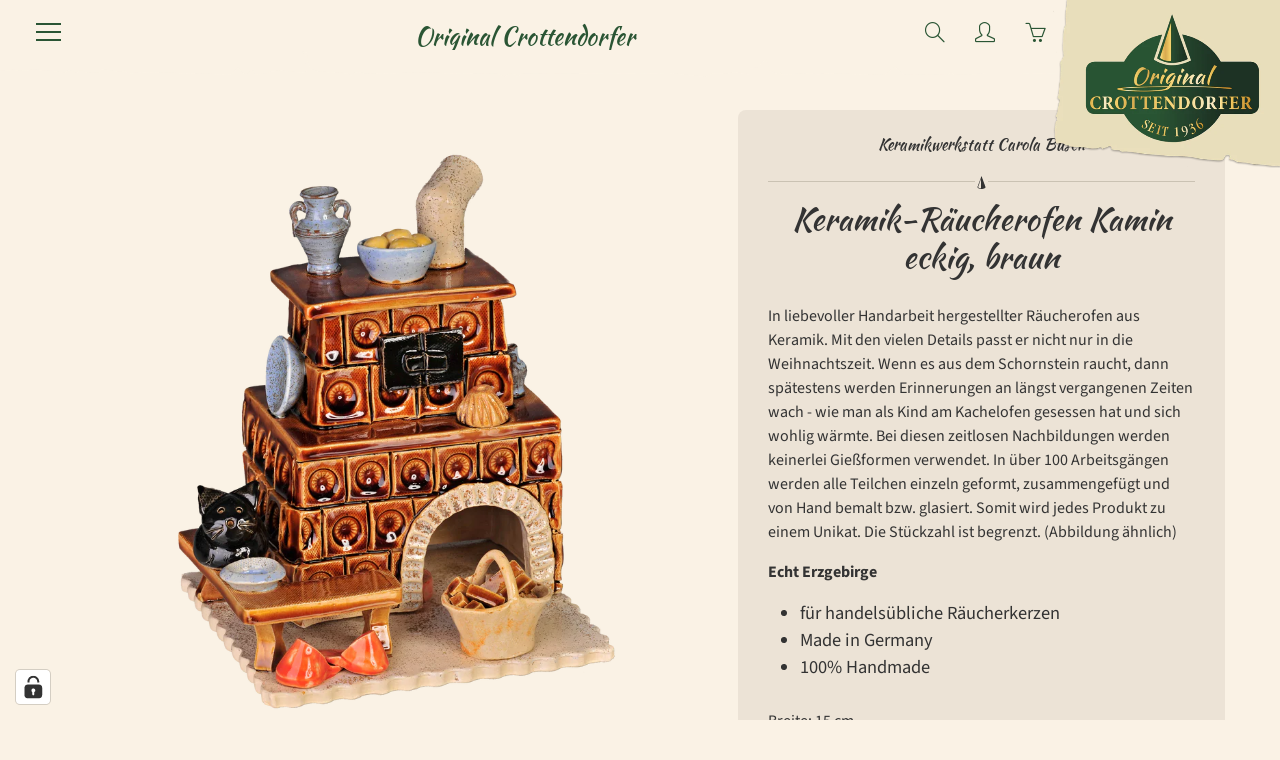

--- FILE ---
content_type: text/html; charset=utf-8
request_url: https://crottendorfer-raeucherkerzen.de/collections/raeuchergefaesse/products/keramik-raeucherofen-kamin-eckig-braun-echte-handarbeit
body_size: 103026
content:
<!doctype html>
<html class="no-js" lang="de">
  <head>
    <meta charset="utf-8">
    <meta http-equiv="X-UA-Compatible" content="IE=edge">
    <meta name="viewport" content="width=device-width,initial-scale=1">
    <meta name="theme-color" content="">
    <link rel="canonical" href="https://crottendorfer-raeucherkerzen.de/products/keramik-raeucherofen-kamin-eckig-braun-echte-handarbeit">
    <link rel="preconnect" href="https://cdn.shopify.com" crossorigin><link rel="icon" type="image/png" href="//crottendorfer-raeucherkerzen.de/cdn/shop/files/favicon_original_crottendorfer_32x32.png?v=1732717174"><link rel="preconnect" href="https://fonts.shopifycdn.com" crossorigin><title>Keramik-Räucherofen Kamin eckig, braun</title>
    
    
      <meta name="description" content="In liebevoller Handarbeit hergestellter Räucherofen aus Keramik. Mit den vielen Details passt er nicht nur in die Weihnachtszeit. Wenn es aus dem Schornstein raucht, dann spätestens werden Erinnerungen an längst vergangenen Zeiten wach - wie man als Kind am Kachelofen gesessen hat und sich wohlig wärmte. Bei diesen zei">
    

    

<meta property="og:site_name" content="Original Crottendorfer">
<meta property="og:url" content="https://crottendorfer-raeucherkerzen.de/products/keramik-raeucherofen-kamin-eckig-braun-echte-handarbeit">
<meta property="og:title" content="Keramik-Räucherofen Kamin eckig, braun">
<meta property="og:type" content="product">
<meta property="og:description" content="In liebevoller Handarbeit hergestellter Räucherofen aus Keramik. Mit den vielen Details passt er nicht nur in die Weihnachtszeit. Wenn es aus dem Schornstein raucht, dann spätestens werden Erinnerungen an längst vergangenen Zeiten wach - wie man als Kind am Kachelofen gesessen hat und sich wohlig wärmte. Bei diesen zei"><meta property="og:image" content="http://crottendorfer-raeucherkerzen.de/cdn/shop/products/carolamuller3112keramik-raucherofenkamineckigbraun.png?v=1629276887">
  <meta property="og:image:secure_url" content="https://crottendorfer-raeucherkerzen.de/cdn/shop/products/carolamuller3112keramik-raucherofenkamineckigbraun.png?v=1629276887">
  <meta property="og:image:width" content="2500">
  <meta property="og:image:height" content="2500"><meta property="og:price:amount" content="119,00">
  <meta property="og:price:currency" content="EUR"><meta name="twitter:card" content="summary_large_image">
<meta name="twitter:title" content="Keramik-Räucherofen Kamin eckig, braun">
<meta name="twitter:description" content="In liebevoller Handarbeit hergestellter Räucherofen aus Keramik. Mit den vielen Details passt er nicht nur in die Weihnachtszeit. Wenn es aus dem Schornstein raucht, dann spätestens werden Erinnerungen an längst vergangenen Zeiten wach - wie man als Kind am Kachelofen gesessen hat und sich wohlig wärmte. Bei diesen zei">


    <script defer src="//crottendorfer-raeucherkerzen.de/cdn/shop/t/18/assets/jquery.js?v=177851068496422246591734389328"></script>
    <script defer src="//crottendorfer-raeucherkerzen.de/cdn/shop/t/18/assets/apps.js?v=61518403487585418101736526997"></script>
    <script defer src="//crottendorfer-raeucherkerzen.de/cdn/shop/t/18/assets/theme.js?v=89176183549321171641734389180"></script>
    <script src="//crottendorfer-raeucherkerzen.de/cdn/shop/t/18/assets/core.js?v=161069597237085396281733233038" defer="defer"></script>
    <script>window.performance && window.performance.mark && window.performance.mark('shopify.content_for_header.start');</script><meta name="google-site-verification" content="L4Yh43JOSNMOZdK4TVzl8vnfoUhxh5uP-nUzLsSDePQ">
<meta name="facebook-domain-verification" content="l953fj2sd1mln9hqxkcv5yye7wuc5t">
<meta name="facebook-domain-verification" content="5bdrkqup71c58a1hokdcfn1tsi6zwp">
<meta name="facebook-domain-verification" content="aur36rmtpl4ge5wg0501nucfuujsfr">
<meta name="facebook-domain-verification" content="i8cacyjnnfo70baridnv1c5l3m9xo0">
<meta name="facebook-domain-verification" content="w1k2vm0tg34hxs3tmicc5sf1f26zgy">
<meta name="facebook-domain-verification" content="26eyizx1zmmjhubmtgfixt6cqkvuws">
<meta name="facebook-domain-verification" content="wr0aou095315usjercu9htk0dkyb6t">
<meta name="facebook-domain-verification" content="h05r3nj6f5aw7k9odvhsj0w5qgnplz">
<meta name="facebook-domain-verification" content="odymmgj2317eqflhkd1fgzelfnmj31">
<meta name="facebook-domain-verification" content="9830oi194ftnkruavm5ix0hfv3xhys">
<meta name="facebook-domain-verification" content="8psu1ek95038bhu3n28ymttr9aygsw">
<meta name="facebook-domain-verification" content="n51sw57d6jl0b19zh6du15pg9s7qvq">
<meta name="facebook-domain-verification" content="vktt49tmf0nysgc4fepgule4m9jf0m">
<meta name="facebook-domain-verification" content="990qyzwzpt93z6a42wrjwnltshmczx">
<meta name="facebook-domain-verification" content="z15n8shhvxs7zc890yb024yklawl79">
<meta name="facebook-domain-verification" content="v3m56kidu7hb6x3fsnvabicprru61o">
<meta name="facebook-domain-verification" content="xr16dtlx5uz7l8poh0v4nuiu86m054">
<meta name="facebook-domain-verification" content="0y202qddkanidhrlz08rder95xeezp">
<meta name="facebook-domain-verification" content="rqbsav92foa5g2ny78qkkqum73zhqo">
<meta name="facebook-domain-verification" content="d2pqa3rn397h6u1a0qcg7hh09kjxyz">
<meta id="shopify-digital-wallet" name="shopify-digital-wallet" content="/28541321313/digital_wallets/dialog">
<meta name="shopify-checkout-api-token" content="f9bb67c69fbb86b586eccf771153540e">
<meta id="in-context-paypal-metadata" data-shop-id="28541321313" data-venmo-supported="false" data-environment="production" data-locale="de_DE" data-paypal-v4="true" data-currency="EUR">
<link rel="alternate" type="application/json+oembed" href="https://crottendorfer-raeucherkerzen.de/products/keramik-raeucherofen-kamin-eckig-braun-echte-handarbeit.oembed">
<script async="async" src="/checkouts/internal/preloads.js?locale=de-DE"></script>
<link rel="preconnect" href="https://shop.app" crossorigin="anonymous">
<script async="async" src="https://shop.app/checkouts/internal/preloads.js?locale=de-DE&shop_id=28541321313" crossorigin="anonymous"></script>
<script id="apple-pay-shop-capabilities" type="application/json">{"shopId":28541321313,"countryCode":"DE","currencyCode":"EUR","merchantCapabilities":["supports3DS"],"merchantId":"gid:\/\/shopify\/Shop\/28541321313","merchantName":"Original Crottendorfer","requiredBillingContactFields":["postalAddress","email"],"requiredShippingContactFields":["postalAddress","email"],"shippingType":"shipping","supportedNetworks":["visa","masterCard"],"total":{"type":"pending","label":"Original Crottendorfer","amount":"1.00"},"shopifyPaymentsEnabled":true,"supportsSubscriptions":true}</script>
<script id="shopify-features" type="application/json">{"accessToken":"f9bb67c69fbb86b586eccf771153540e","betas":["rich-media-storefront-analytics"],"domain":"crottendorfer-raeucherkerzen.de","predictiveSearch":true,"shopId":28541321313,"locale":"de"}</script>
<script>var Shopify = Shopify || {};
Shopify.shop = "krzl.myshopify.com";
Shopify.locale = "de";
Shopify.currency = {"active":"EUR","rate":"1.0"};
Shopify.country = "DE";
Shopify.theme = {"name":"LIVE - Galleria Neu wbr-dw","id":173482770696,"schema_name":"Galleria","schema_version":"3.3.4","theme_store_id":851,"role":"main"};
Shopify.theme.handle = "null";
Shopify.theme.style = {"id":null,"handle":null};
Shopify.cdnHost = "crottendorfer-raeucherkerzen.de/cdn";
Shopify.routes = Shopify.routes || {};
Shopify.routes.root = "/";</script>
<script type="module">!function(o){(o.Shopify=o.Shopify||{}).modules=!0}(window);</script>
<script>!function(o){function n(){var o=[];function n(){o.push(Array.prototype.slice.apply(arguments))}return n.q=o,n}var t=o.Shopify=o.Shopify||{};t.loadFeatures=n(),t.autoloadFeatures=n()}(window);</script>
<script>
  window.ShopifyPay = window.ShopifyPay || {};
  window.ShopifyPay.apiHost = "shop.app\/pay";
  window.ShopifyPay.redirectState = null;
</script>
<script id="shop-js-analytics" type="application/json">{"pageType":"product"}</script>
<script defer="defer" async type="module" src="//crottendorfer-raeucherkerzen.de/cdn/shopifycloud/shop-js/modules/v2/client.init-shop-cart-sync_e98Ab_XN.de.esm.js"></script>
<script defer="defer" async type="module" src="//crottendorfer-raeucherkerzen.de/cdn/shopifycloud/shop-js/modules/v2/chunk.common_Pcw9EP95.esm.js"></script>
<script defer="defer" async type="module" src="//crottendorfer-raeucherkerzen.de/cdn/shopifycloud/shop-js/modules/v2/chunk.modal_CzmY4ZhL.esm.js"></script>
<script type="module">
  await import("//crottendorfer-raeucherkerzen.de/cdn/shopifycloud/shop-js/modules/v2/client.init-shop-cart-sync_e98Ab_XN.de.esm.js");
await import("//crottendorfer-raeucherkerzen.de/cdn/shopifycloud/shop-js/modules/v2/chunk.common_Pcw9EP95.esm.js");
await import("//crottendorfer-raeucherkerzen.de/cdn/shopifycloud/shop-js/modules/v2/chunk.modal_CzmY4ZhL.esm.js");

  window.Shopify.SignInWithShop?.initShopCartSync?.({"fedCMEnabled":true,"windoidEnabled":true});

</script>
<script>
  window.Shopify = window.Shopify || {};
  if (!window.Shopify.featureAssets) window.Shopify.featureAssets = {};
  window.Shopify.featureAssets['shop-js'] = {"shop-cart-sync":["modules/v2/client.shop-cart-sync_DazCVyJ3.de.esm.js","modules/v2/chunk.common_Pcw9EP95.esm.js","modules/v2/chunk.modal_CzmY4ZhL.esm.js"],"init-fed-cm":["modules/v2/client.init-fed-cm_D0AulfmK.de.esm.js","modules/v2/chunk.common_Pcw9EP95.esm.js","modules/v2/chunk.modal_CzmY4ZhL.esm.js"],"shop-cash-offers":["modules/v2/client.shop-cash-offers_BISyWFEA.de.esm.js","modules/v2/chunk.common_Pcw9EP95.esm.js","modules/v2/chunk.modal_CzmY4ZhL.esm.js"],"shop-login-button":["modules/v2/client.shop-login-button_D_c1vx_E.de.esm.js","modules/v2/chunk.common_Pcw9EP95.esm.js","modules/v2/chunk.modal_CzmY4ZhL.esm.js"],"pay-button":["modules/v2/client.pay-button_CHADzJ4g.de.esm.js","modules/v2/chunk.common_Pcw9EP95.esm.js","modules/v2/chunk.modal_CzmY4ZhL.esm.js"],"shop-button":["modules/v2/client.shop-button_CQnD2U3v.de.esm.js","modules/v2/chunk.common_Pcw9EP95.esm.js","modules/v2/chunk.modal_CzmY4ZhL.esm.js"],"avatar":["modules/v2/client.avatar_BTnouDA3.de.esm.js"],"init-windoid":["modules/v2/client.init-windoid_CmA0-hrC.de.esm.js","modules/v2/chunk.common_Pcw9EP95.esm.js","modules/v2/chunk.modal_CzmY4ZhL.esm.js"],"init-shop-for-new-customer-accounts":["modules/v2/client.init-shop-for-new-customer-accounts_BCzC_Mib.de.esm.js","modules/v2/client.shop-login-button_D_c1vx_E.de.esm.js","modules/v2/chunk.common_Pcw9EP95.esm.js","modules/v2/chunk.modal_CzmY4ZhL.esm.js"],"init-shop-email-lookup-coordinator":["modules/v2/client.init-shop-email-lookup-coordinator_DYzOit4u.de.esm.js","modules/v2/chunk.common_Pcw9EP95.esm.js","modules/v2/chunk.modal_CzmY4ZhL.esm.js"],"init-shop-cart-sync":["modules/v2/client.init-shop-cart-sync_e98Ab_XN.de.esm.js","modules/v2/chunk.common_Pcw9EP95.esm.js","modules/v2/chunk.modal_CzmY4ZhL.esm.js"],"shop-toast-manager":["modules/v2/client.shop-toast-manager_Bc-1elH8.de.esm.js","modules/v2/chunk.common_Pcw9EP95.esm.js","modules/v2/chunk.modal_CzmY4ZhL.esm.js"],"init-customer-accounts":["modules/v2/client.init-customer-accounts_CqlRHmZs.de.esm.js","modules/v2/client.shop-login-button_D_c1vx_E.de.esm.js","modules/v2/chunk.common_Pcw9EP95.esm.js","modules/v2/chunk.modal_CzmY4ZhL.esm.js"],"init-customer-accounts-sign-up":["modules/v2/client.init-customer-accounts-sign-up_DZmBw6yB.de.esm.js","modules/v2/client.shop-login-button_D_c1vx_E.de.esm.js","modules/v2/chunk.common_Pcw9EP95.esm.js","modules/v2/chunk.modal_CzmY4ZhL.esm.js"],"shop-follow-button":["modules/v2/client.shop-follow-button_Cx-w7rSq.de.esm.js","modules/v2/chunk.common_Pcw9EP95.esm.js","modules/v2/chunk.modal_CzmY4ZhL.esm.js"],"checkout-modal":["modules/v2/client.checkout-modal_Djjmh8qM.de.esm.js","modules/v2/chunk.common_Pcw9EP95.esm.js","modules/v2/chunk.modal_CzmY4ZhL.esm.js"],"shop-login":["modules/v2/client.shop-login_DMZMgoZf.de.esm.js","modules/v2/chunk.common_Pcw9EP95.esm.js","modules/v2/chunk.modal_CzmY4ZhL.esm.js"],"lead-capture":["modules/v2/client.lead-capture_SqejaEd8.de.esm.js","modules/v2/chunk.common_Pcw9EP95.esm.js","modules/v2/chunk.modal_CzmY4ZhL.esm.js"],"payment-terms":["modules/v2/client.payment-terms_DUeEqFTJ.de.esm.js","modules/v2/chunk.common_Pcw9EP95.esm.js","modules/v2/chunk.modal_CzmY4ZhL.esm.js"]};
</script>
<script>(function() {
  var isLoaded = false;
  function asyncLoad() {
    if (isLoaded) return;
    isLoaded = true;
    var urls = ["https:\/\/d23dclunsivw3h.cloudfront.net\/redirect-app.js?shop=krzl.myshopify.com","https:\/\/plugin.brevo.com\/integrations\/api\/automation\/script?user_connection_id=624596daa4428c1743501469\u0026ma-key=jhp6ldvuj66yxgcl374t1d3f\u0026shop=krzl.myshopify.com","https:\/\/plugin.brevo.com\/integrations\/api\/sy\/cart_tracking\/script?user_connection_id=624596daa4428c1743501469\u0026ma-key=jhp6ldvuj66yxgcl374t1d3f\u0026shop=krzl.myshopify.com","https:\/\/d33a6lvgbd0fej.cloudfront.net\/script_tag\/secomapp.scripttag.js?shop=krzl.myshopify.com","https:\/\/d33a6lvgbd0fej.cloudfront.net\/script_tag\/secomapp.scripttag.js?shop=krzl.myshopify.com"];
    for (var i = 0; i < urls.length; i++) {
      var s = document.createElement('script');
      s.type = 'text/javascript';
      s.async = true;
      s.src = urls[i];
      var x = document.getElementsByTagName('script')[0];
      x.parentNode.insertBefore(s, x);
    }
  };
  if(window.attachEvent) {
    window.attachEvent('onload', asyncLoad);
  } else {
    window.addEventListener('load', asyncLoad, false);
  }
})();</script>
<script id="__st">var __st={"a":28541321313,"offset":3600,"reqid":"9e91074e-1c66-4de5-bb4b-0fdb275118ce-1769404701","pageurl":"crottendorfer-raeucherkerzen.de\/collections\/raeuchergefaesse\/products\/keramik-raeucherofen-kamin-eckig-braun-echte-handarbeit","u":"99b1eab64ea6","p":"product","rtyp":"product","rid":6594489450593};</script>
<script>window.ShopifyPaypalV4VisibilityTracking = true;</script>
<script id="captcha-bootstrap">!function(){'use strict';const t='contact',e='account',n='new_comment',o=[[t,t],['blogs',n],['comments',n],[t,'customer']],c=[[e,'customer_login'],[e,'guest_login'],[e,'recover_customer_password'],[e,'create_customer']],r=t=>t.map((([t,e])=>`form[action*='/${t}']:not([data-nocaptcha='true']) input[name='form_type'][value='${e}']`)).join(','),a=t=>()=>t?[...document.querySelectorAll(t)].map((t=>t.form)):[];function s(){const t=[...o],e=r(t);return a(e)}const i='password',u='form_key',d=['recaptcha-v3-token','g-recaptcha-response','h-captcha-response',i],f=()=>{try{return window.sessionStorage}catch{return}},m='__shopify_v',_=t=>t.elements[u];function p(t,e,n=!1){try{const o=window.sessionStorage,c=JSON.parse(o.getItem(e)),{data:r}=function(t){const{data:e,action:n}=t;return t[m]||n?{data:e,action:n}:{data:t,action:n}}(c);for(const[e,n]of Object.entries(r))t.elements[e]&&(t.elements[e].value=n);n&&o.removeItem(e)}catch(o){console.error('form repopulation failed',{error:o})}}const l='form_type',E='cptcha';function T(t){t.dataset[E]=!0}const w=window,h=w.document,L='Shopify',v='ce_forms',y='captcha';let A=!1;((t,e)=>{const n=(g='f06e6c50-85a8-45c8-87d0-21a2b65856fe',I='https://cdn.shopify.com/shopifycloud/storefront-forms-hcaptcha/ce_storefront_forms_captcha_hcaptcha.v1.5.2.iife.js',D={infoText:'Durch hCaptcha geschützt',privacyText:'Datenschutz',termsText:'Allgemeine Geschäftsbedingungen'},(t,e,n)=>{const o=w[L][v],c=o.bindForm;if(c)return c(t,g,e,D).then(n);var r;o.q.push([[t,g,e,D],n]),r=I,A||(h.body.append(Object.assign(h.createElement('script'),{id:'captcha-provider',async:!0,src:r})),A=!0)});var g,I,D;w[L]=w[L]||{},w[L][v]=w[L][v]||{},w[L][v].q=[],w[L][y]=w[L][y]||{},w[L][y].protect=function(t,e){n(t,void 0,e),T(t)},Object.freeze(w[L][y]),function(t,e,n,w,h,L){const[v,y,A,g]=function(t,e,n){const i=e?o:[],u=t?c:[],d=[...i,...u],f=r(d),m=r(i),_=r(d.filter((([t,e])=>n.includes(e))));return[a(f),a(m),a(_),s()]}(w,h,L),I=t=>{const e=t.target;return e instanceof HTMLFormElement?e:e&&e.form},D=t=>v().includes(t);t.addEventListener('submit',(t=>{const e=I(t);if(!e)return;const n=D(e)&&!e.dataset.hcaptchaBound&&!e.dataset.recaptchaBound,o=_(e),c=g().includes(e)&&(!o||!o.value);(n||c)&&t.preventDefault(),c&&!n&&(function(t){try{if(!f())return;!function(t){const e=f();if(!e)return;const n=_(t);if(!n)return;const o=n.value;o&&e.removeItem(o)}(t);const e=Array.from(Array(32),(()=>Math.random().toString(36)[2])).join('');!function(t,e){_(t)||t.append(Object.assign(document.createElement('input'),{type:'hidden',name:u})),t.elements[u].value=e}(t,e),function(t,e){const n=f();if(!n)return;const o=[...t.querySelectorAll(`input[type='${i}']`)].map((({name:t})=>t)),c=[...d,...o],r={};for(const[a,s]of new FormData(t).entries())c.includes(a)||(r[a]=s);n.setItem(e,JSON.stringify({[m]:1,action:t.action,data:r}))}(t,e)}catch(e){console.error('failed to persist form',e)}}(e),e.submit())}));const S=(t,e)=>{t&&!t.dataset[E]&&(n(t,e.some((e=>e===t))),T(t))};for(const o of['focusin','change'])t.addEventListener(o,(t=>{const e=I(t);D(e)&&S(e,y())}));const B=e.get('form_key'),M=e.get(l),P=B&&M;t.addEventListener('DOMContentLoaded',(()=>{const t=y();if(P)for(const e of t)e.elements[l].value===M&&p(e,B);[...new Set([...A(),...v().filter((t=>'true'===t.dataset.shopifyCaptcha))])].forEach((e=>S(e,t)))}))}(h,new URLSearchParams(w.location.search),n,t,e,['guest_login'])})(!0,!0)}();</script>
<script integrity="sha256-4kQ18oKyAcykRKYeNunJcIwy7WH5gtpwJnB7kiuLZ1E=" data-source-attribution="shopify.loadfeatures" defer="defer" src="//crottendorfer-raeucherkerzen.de/cdn/shopifycloud/storefront/assets/storefront/load_feature-a0a9edcb.js" crossorigin="anonymous"></script>
<script crossorigin="anonymous" defer="defer" src="//crottendorfer-raeucherkerzen.de/cdn/shopifycloud/storefront/assets/shopify_pay/storefront-65b4c6d7.js?v=20250812"></script>
<script data-source-attribution="shopify.dynamic_checkout.dynamic.init">var Shopify=Shopify||{};Shopify.PaymentButton=Shopify.PaymentButton||{isStorefrontPortableWallets:!0,init:function(){window.Shopify.PaymentButton.init=function(){};var t=document.createElement("script");t.src="https://crottendorfer-raeucherkerzen.de/cdn/shopifycloud/portable-wallets/latest/portable-wallets.de.js",t.type="module",document.head.appendChild(t)}};
</script>
<script data-source-attribution="shopify.dynamic_checkout.buyer_consent">
  function portableWalletsHideBuyerConsent(e){var t=document.getElementById("shopify-buyer-consent"),n=document.getElementById("shopify-subscription-policy-button");t&&n&&(t.classList.add("hidden"),t.setAttribute("aria-hidden","true"),n.removeEventListener("click",e))}function portableWalletsShowBuyerConsent(e){var t=document.getElementById("shopify-buyer-consent"),n=document.getElementById("shopify-subscription-policy-button");t&&n&&(t.classList.remove("hidden"),t.removeAttribute("aria-hidden"),n.addEventListener("click",e))}window.Shopify?.PaymentButton&&(window.Shopify.PaymentButton.hideBuyerConsent=portableWalletsHideBuyerConsent,window.Shopify.PaymentButton.showBuyerConsent=portableWalletsShowBuyerConsent);
</script>
<script data-source-attribution="shopify.dynamic_checkout.cart.bootstrap">document.addEventListener("DOMContentLoaded",(function(){function t(){return document.querySelector("shopify-accelerated-checkout-cart, shopify-accelerated-checkout")}if(t())Shopify.PaymentButton.init();else{new MutationObserver((function(e,n){t()&&(Shopify.PaymentButton.init(),n.disconnect())})).observe(document.body,{childList:!0,subtree:!0})}}));
</script>
<link id="shopify-accelerated-checkout-styles" rel="stylesheet" media="screen" href="https://crottendorfer-raeucherkerzen.de/cdn/shopifycloud/portable-wallets/latest/accelerated-checkout-backwards-compat.css" crossorigin="anonymous">
<style id="shopify-accelerated-checkout-cart">
        #shopify-buyer-consent {
  margin-top: 1em;
  display: inline-block;
  width: 100%;
}

#shopify-buyer-consent.hidden {
  display: none;
}

#shopify-subscription-policy-button {
  background: none;
  border: none;
  padding: 0;
  text-decoration: underline;
  font-size: inherit;
  cursor: pointer;
}

#shopify-subscription-policy-button::before {
  box-shadow: none;
}

      </style>

<script>window.performance && window.performance.mark && window.performance.mark('shopify.content_for_header.end');</script>

    

  <style>@font-face {
  font-family: "Source Sans Pro";
  font-weight: 300;
  font-style: normal;
  src: url("//crottendorfer-raeucherkerzen.de/cdn/fonts/source_sans_pro/sourcesanspro_n3.260d891ad930d85bdbb6df2bd087497a5e2d8a7c.woff2?h10=b3JpZ2luYWxjcm90dGVuZG9yZmVyLmNvbQ&h11=a3J6bC5hY2NvdW50Lm15c2hvcGlmeS5jb20&h1=Y3JvdHRlbmRvcmZlci1yYWV1Y2hlcmtlcnplbi5kZQ&h2=Y3JvdHRlbmRvcmZlci1yYWV1Y2hlcmtlcnplbi5jb20&h3=Y3JvdHRlbmRvcmZlci5jb20&h4=Y3JvdHRlbmRvcmZlci5kZQ&h5=Y3JvdHRlbmRvcmZlcmtlcnplbi5kZQ&h6=ZXJ6Z2ViaXJnZS10cmFkaXRpb24uZGU&h7=b3JpZ2luYWwtY3JvdHRlbmRvcmZlci5jb20&h8=b3JpZ2luYWxjcm90dGVuZG9yZmVyLmRl&h9=b3JpZ2luYWwtY3JvdHRlbmRvcmZlci5kZQ&hmac=3945adfd395f35e3134a541a12625562ff14bdc33b8f00aec1503a7c78119919") format("woff2"),
       url("//crottendorfer-raeucherkerzen.de/cdn/fonts/source_sans_pro/sourcesanspro_n3.31aae06f174bda189839cd33c3c01f53f41b28b8.woff?h10=b3JpZ2luYWxjcm90dGVuZG9yZmVyLmNvbQ&h11=a3J6bC5hY2NvdW50Lm15c2hvcGlmeS5jb20&h1=Y3JvdHRlbmRvcmZlci1yYWV1Y2hlcmtlcnplbi5kZQ&h2=Y3JvdHRlbmRvcmZlci1yYWV1Y2hlcmtlcnplbi5jb20&h3=Y3JvdHRlbmRvcmZlci5jb20&h4=Y3JvdHRlbmRvcmZlci5kZQ&h5=Y3JvdHRlbmRvcmZlcmtlcnplbi5kZQ&h6=ZXJ6Z2ViaXJnZS10cmFkaXRpb24uZGU&h7=b3JpZ2luYWwtY3JvdHRlbmRvcmZlci5jb20&h8=b3JpZ2luYWxjcm90dGVuZG9yZmVyLmRl&h9=b3JpZ2luYWwtY3JvdHRlbmRvcmZlci5kZQ&hmac=e43c8f2e1166c3ea9366d84fb9455e18538fa0df2afed57548ec7bca12d5af33") format("woff");
}

  @font-face {
  font-family: "Source Sans Pro";
  font-weight: 400;
  font-style: normal;
  src: url("//crottendorfer-raeucherkerzen.de/cdn/fonts/source_sans_pro/sourcesanspro_n4.c85f91ea821d792887902daa9670754f7c64e25c.woff2?h10=b3JpZ2luYWxjcm90dGVuZG9yZmVyLmNvbQ&h11=a3J6bC5hY2NvdW50Lm15c2hvcGlmeS5jb20&h1=Y3JvdHRlbmRvcmZlci1yYWV1Y2hlcmtlcnplbi5kZQ&h2=Y3JvdHRlbmRvcmZlci1yYWV1Y2hlcmtlcnplbi5jb20&h3=Y3JvdHRlbmRvcmZlci5jb20&h4=Y3JvdHRlbmRvcmZlci5kZQ&h5=Y3JvdHRlbmRvcmZlcmtlcnplbi5kZQ&h6=ZXJ6Z2ViaXJnZS10cmFkaXRpb24uZGU&h7=b3JpZ2luYWwtY3JvdHRlbmRvcmZlci5jb20&h8=b3JpZ2luYWxjcm90dGVuZG9yZmVyLmRl&h9=b3JpZ2luYWwtY3JvdHRlbmRvcmZlci5kZQ&hmac=11e6a0973b19f4b3ccd683d131437a2d260ff815297231f7064cd604faf87238") format("woff2"),
       url("//crottendorfer-raeucherkerzen.de/cdn/fonts/source_sans_pro/sourcesanspro_n4.670bd38ea1359c9a89f826fc4fedcc275b1bfd42.woff?h10=b3JpZ2luYWxjcm90dGVuZG9yZmVyLmNvbQ&h11=a3J6bC5hY2NvdW50Lm15c2hvcGlmeS5jb20&h1=Y3JvdHRlbmRvcmZlci1yYWV1Y2hlcmtlcnplbi5kZQ&h2=Y3JvdHRlbmRvcmZlci1yYWV1Y2hlcmtlcnplbi5jb20&h3=Y3JvdHRlbmRvcmZlci5jb20&h4=Y3JvdHRlbmRvcmZlci5kZQ&h5=Y3JvdHRlbmRvcmZlcmtlcnplbi5kZQ&h6=ZXJ6Z2ViaXJnZS10cmFkaXRpb24uZGU&h7=b3JpZ2luYWwtY3JvdHRlbmRvcmZlci5jb20&h8=b3JpZ2luYWxjcm90dGVuZG9yZmVyLmRl&h9=b3JpZ2luYWwtY3JvdHRlbmRvcmZlci5kZQ&hmac=a3d6c2d9a04ddb9613881326f8495c6ac3d02de663760e2f0249ce0c0e55ec55") format("woff");
}

  @font-face {
  font-family: "Source Sans Pro";
  font-weight: 700;
  font-style: normal;
  src: url("//crottendorfer-raeucherkerzen.de/cdn/fonts/source_sans_pro/sourcesanspro_n7.6e4bcf66f55051b65aaa4326e84ae8a102d8133f.woff2?h10=b3JpZ2luYWxjcm90dGVuZG9yZmVyLmNvbQ&h11=a3J6bC5hY2NvdW50Lm15c2hvcGlmeS5jb20&h1=Y3JvdHRlbmRvcmZlci1yYWV1Y2hlcmtlcnplbi5kZQ&h2=Y3JvdHRlbmRvcmZlci1yYWV1Y2hlcmtlcnplbi5jb20&h3=Y3JvdHRlbmRvcmZlci5jb20&h4=Y3JvdHRlbmRvcmZlci5kZQ&h5=Y3JvdHRlbmRvcmZlcmtlcnplbi5kZQ&h6=ZXJ6Z2ViaXJnZS10cmFkaXRpb24uZGU&h7=b3JpZ2luYWwtY3JvdHRlbmRvcmZlci5jb20&h8=b3JpZ2luYWxjcm90dGVuZG9yZmVyLmRl&h9=b3JpZ2luYWwtY3JvdHRlbmRvcmZlci5kZQ&hmac=0457d6e45752706db1348d40c8d013974500eb4468ae16f13ab01c736f01078c") format("woff2"),
       url("//crottendorfer-raeucherkerzen.de/cdn/fonts/source_sans_pro/sourcesanspro_n7.ecfda8da3666ac3b2cc9a74e4ec40e786a00309a.woff?h10=b3JpZ2luYWxjcm90dGVuZG9yZmVyLmNvbQ&h11=a3J6bC5hY2NvdW50Lm15c2hvcGlmeS5jb20&h1=Y3JvdHRlbmRvcmZlci1yYWV1Y2hlcmtlcnplbi5kZQ&h2=Y3JvdHRlbmRvcmZlci1yYWV1Y2hlcmtlcnplbi5jb20&h3=Y3JvdHRlbmRvcmZlci5jb20&h4=Y3JvdHRlbmRvcmZlci5kZQ&h5=Y3JvdHRlbmRvcmZlcmtlcnplbi5kZQ&h6=ZXJ6Z2ViaXJnZS10cmFkaXRpb24uZGU&h7=b3JpZ2luYWwtY3JvdHRlbmRvcmZlci5jb20&h8=b3JpZ2luYWxjcm90dGVuZG9yZmVyLmRl&h9=b3JpZ2luYWwtY3JvdHRlbmRvcmZlci5kZQ&hmac=6c2b23bbc2c54827a475c95efef386a4c80b1c59e00415a31cf67008c20d7d69") format("woff");
}

  @font-face {
  font-family: "Source Sans Pro";
  font-weight: 400;
  font-style: italic;
  src: url("//crottendorfer-raeucherkerzen.de/cdn/fonts/source_sans_pro/sourcesanspro_i4.87cad62de8dde57db69851ead8a7cb440089290a.woff2?h10=b3JpZ2luYWxjcm90dGVuZG9yZmVyLmNvbQ&h11=a3J6bC5hY2NvdW50Lm15c2hvcGlmeS5jb20&h1=Y3JvdHRlbmRvcmZlci1yYWV1Y2hlcmtlcnplbi5kZQ&h2=Y3JvdHRlbmRvcmZlci1yYWV1Y2hlcmtlcnplbi5jb20&h3=Y3JvdHRlbmRvcmZlci5jb20&h4=Y3JvdHRlbmRvcmZlci5kZQ&h5=Y3JvdHRlbmRvcmZlcmtlcnplbi5kZQ&h6=ZXJ6Z2ViaXJnZS10cmFkaXRpb24uZGU&h7=b3JpZ2luYWwtY3JvdHRlbmRvcmZlci5jb20&h8=b3JpZ2luYWxjcm90dGVuZG9yZmVyLmRl&h9=b3JpZ2luYWwtY3JvdHRlbmRvcmZlci5kZQ&hmac=9acf13450750bbd33d8f7d418129ec6b3e2456421a3828c3d875cb9a184ef79b") format("woff2"),
       url("//crottendorfer-raeucherkerzen.de/cdn/fonts/source_sans_pro/sourcesanspro_i4.3f189f0a4d824a91e09f4c24653dbf2db7b8780f.woff?h10=b3JpZ2luYWxjcm90dGVuZG9yZmVyLmNvbQ&h11=a3J6bC5hY2NvdW50Lm15c2hvcGlmeS5jb20&h1=Y3JvdHRlbmRvcmZlci1yYWV1Y2hlcmtlcnplbi5kZQ&h2=Y3JvdHRlbmRvcmZlci1yYWV1Y2hlcmtlcnplbi5jb20&h3=Y3JvdHRlbmRvcmZlci5jb20&h4=Y3JvdHRlbmRvcmZlci5kZQ&h5=Y3JvdHRlbmRvcmZlcmtlcnplbi5kZQ&h6=ZXJ6Z2ViaXJnZS10cmFkaXRpb24uZGU&h7=b3JpZ2luYWwtY3JvdHRlbmRvcmZlci5jb20&h8=b3JpZ2luYWxjcm90dGVuZG9yZmVyLmRl&h9=b3JpZ2luYWwtY3JvdHRlbmRvcmZlci5kZQ&hmac=88de655097d0fd237da7092a89cbe5d88d207d52c047c892a3789c98c21d19f3") format("woff");
}

  @font-face {
  font-family: "Source Sans Pro";
  font-weight: 700;
  font-style: normal;
  src: url("//crottendorfer-raeucherkerzen.de/cdn/fonts/source_sans_pro/sourcesanspro_n7.6e4bcf66f55051b65aaa4326e84ae8a102d8133f.woff2?h10=b3JpZ2luYWxjcm90dGVuZG9yZmVyLmNvbQ&h11=a3J6bC5hY2NvdW50Lm15c2hvcGlmeS5jb20&h1=Y3JvdHRlbmRvcmZlci1yYWV1Y2hlcmtlcnplbi5kZQ&h2=Y3JvdHRlbmRvcmZlci1yYWV1Y2hlcmtlcnplbi5jb20&h3=Y3JvdHRlbmRvcmZlci5jb20&h4=Y3JvdHRlbmRvcmZlci5kZQ&h5=Y3JvdHRlbmRvcmZlcmtlcnplbi5kZQ&h6=ZXJ6Z2ViaXJnZS10cmFkaXRpb24uZGU&h7=b3JpZ2luYWwtY3JvdHRlbmRvcmZlci5jb20&h8=b3JpZ2luYWxjcm90dGVuZG9yZmVyLmRl&h9=b3JpZ2luYWwtY3JvdHRlbmRvcmZlci5kZQ&hmac=0457d6e45752706db1348d40c8d013974500eb4468ae16f13ab01c736f01078c") format("woff2"),
       url("//crottendorfer-raeucherkerzen.de/cdn/fonts/source_sans_pro/sourcesanspro_n7.ecfda8da3666ac3b2cc9a74e4ec40e786a00309a.woff?h10=b3JpZ2luYWxjcm90dGVuZG9yZmVyLmNvbQ&h11=a3J6bC5hY2NvdW50Lm15c2hvcGlmeS5jb20&h1=Y3JvdHRlbmRvcmZlci1yYWV1Y2hlcmtlcnplbi5kZQ&h2=Y3JvdHRlbmRvcmZlci1yYWV1Y2hlcmtlcnplbi5jb20&h3=Y3JvdHRlbmRvcmZlci5jb20&h4=Y3JvdHRlbmRvcmZlci5kZQ&h5=Y3JvdHRlbmRvcmZlcmtlcnplbi5kZQ&h6=ZXJ6Z2ViaXJnZS10cmFkaXRpb24uZGU&h7=b3JpZ2luYWwtY3JvdHRlbmRvcmZlci5jb20&h8=b3JpZ2luYWxjcm90dGVuZG9yZmVyLmRl&h9=b3JpZ2luYWwtY3JvdHRlbmRvcmZlci5kZQ&hmac=6c2b23bbc2c54827a475c95efef386a4c80b1c59e00415a31cf67008c20d7d69") format("woff");
}

:root {
    --color-primary: rgb(51, 51, 51);
    --color-primary-rgb: 51, 51, 51;
    --color-primary-lighten-10: rgb(77, 77, 77);
    --color-primary-lighten-15: rgb(89, 89, 89);
    --color-primary-lighten-20: rgb(102, 102, 102);
    --color-primary-lighten-30: rgb(128, 128, 128);
    --color-primary-darken-10: rgb(26, 26, 26);
    --color-primary-darken-15: rgb(13, 13, 13);
    --color-primary-darken-20: rgb(0, 0, 0);
    --color-primary-darken-20-rgb: 0, 0, 0;
    --color-primary-darken-50: rgb(0, 0, 0);
    --color-primary-darken-50-rgb: 0, 0, 0;
    --color-primary-darken-70: rgb(0, 0, 0);
    --color-primary-darken-70-rgb: 0, 0, 0;
    --color-primary-darken-80: rgb(0, 0, 0);
    --color-header: rgb(42, 85, 52);
    --color-header-darken-15: rgb(17, 34, 21);
    --color-heading: rgb(51, 51, 51);
    --color-body: rgb(51, 51, 51);
    --color-alternative-headings: rgb(51, 51, 51);
    --color-alternative: rgb(51, 51, 51);
    --color-alternative-darken-15: rgb(13, 13, 13);
    --color-alternative-darken-25: rgb(0, 0, 0);
    --color-btn: rgb(245, 242, 235);
    --color-btn-darken-15: rgb(220, 209, 184);
    --color-footer: rgb(255, 255, 255);
    --color-footer-heading: rgb(255, 255, 255);
    --color-footer-link: rgb(255, 255, 255);
    --color-footer-link-darken-15: rgb(217, 217, 217);
    --color-button-bg: rgb(149, 36, 38);
    --color-button-bg-darken-20: rgb(67, 16, 17);
    --color-button-bg-darken-20-rgb: 67, 16, 17;
    --color-button-text: rgb(245, 242, 235);
    --color-button-hoverbg: rgb(103, 25, 26);
    --color-tag-bg: rgb(236, 228, 214);
    --color-tag-text: rgb(51, 51, 51);
    --color-tag-hoverbg: rgb(236, 220, 185);
    --color-product-boxbg: rgb(236, 227, 214);
    --color-product-text-instock: rgb(51, 51, 51);
    --color-product-price: rgb(51, 51, 51);
    --color-price: rgb(51, 51, 51);
    --color-bg-nav: rgb(250, 242, 229);
    --color-bg-nav-darken-10: rgb(242, 221, 186);
    --color-bg-nav-darken-15: rgb(238, 210, 165);
    --color-bg-body: rgb(250, 242, 229);
    --color-bg-alternative: rgb(236, 228, 214);
    --color-bg-sale-label: rgb(140, 5, 5);
    --color-price-sale: rgb(140, 5, 5);
    --color-shadow-sale-label: rgba(66, 2, 2, 0.25);
    --color-bg-footer: rgb(149, 36, 38);
    --color-bg-footer-darken-10: rgb(108, 26, 28);
    --font-family: "Source Sans Pro", sans-serif;
    --font-family-header: kaushan, -apple-system, BlinkMacSystemFont, Segoe UI, Roboto, Helvetica, Arial, sans-serif, Apple Color Emoji, Segoe UI Emoji;
    --font-size: 16px;
    --font-size-header: 20px;
    --font-size-logo: 24px;
    --font-size-title-bar: 58px;
    --font-size-nav-header: 19px;
    --font-size-rte: 16px;
    --font-size-rte-header: 28px;
    --font-weight: 400;
    --font-weight-bolder: 700;
    --font-weight-header: 300;
    --font-weight-title-bar: bold;
    --font-weight-nav: 400;
    --font-weight-section-title: normal;
    --font-style: normal;
    --font-style-header: normal;

    --text-transform-title-bar: none;
    --text-transform-nav: none;
    --text-transform-section-title: none;

    --opacity-overlay-page-header: 0.0;

    --height-product-image: 260px;

    --url-svg-check: url(//crottendorfer-raeucherkerzen.de/cdn/shop/t/12/assets/icon-check.svg?v=44035190528443430271621591257);
  }
</style>

  <style data-shopify>
    @font-face {
  font-family: "Source Sans Pro";
  font-weight: 400;
  font-style: normal;
  font-display: swap;
  src: url("//crottendorfer-raeucherkerzen.de/cdn/fonts/source_sans_pro/sourcesanspro_n4.50ae3e156aed9a794db7e94c4d00984c7b66616c.woff2") format("woff2"),
       url("//crottendorfer-raeucherkerzen.de/cdn/fonts/source_sans_pro/sourcesanspro_n4.d1662e048bd96ae7123e46600ff9744c0d84502d.woff") format("woff");
}

    @font-face {
  font-family: "Source Sans Pro";
  font-weight: 700;
  font-style: normal;
  font-display: swap;
  src: url("//crottendorfer-raeucherkerzen.de/cdn/fonts/source_sans_pro/sourcesanspro_n7.41cbad1715ffa6489ec3aab1c16fda6d5bdf2235.woff2") format("woff2"),
       url("//crottendorfer-raeucherkerzen.de/cdn/fonts/source_sans_pro/sourcesanspro_n7.01173495588557d2be0eb2bb2ecdf8e4f01cf917.woff") format("woff");
}

    @font-face {
  font-family: "Source Sans Pro";
  font-weight: 400;
  font-style: italic;
  font-display: swap;
  src: url("//crottendorfer-raeucherkerzen.de/cdn/fonts/source_sans_pro/sourcesanspro_i4.130f29b9baa0095b80aea9236ca9ef6ab0069c67.woff2") format("woff2"),
       url("//crottendorfer-raeucherkerzen.de/cdn/fonts/source_sans_pro/sourcesanspro_i4.6146c8c8ae7b8853ccbbc8b859fcf805016ee743.woff") format("woff");
}

    @font-face {
  font-family: "Source Sans Pro";
  font-weight: 700;
  font-style: italic;
  font-display: swap;
  src: url("//crottendorfer-raeucherkerzen.de/cdn/fonts/source_sans_pro/sourcesanspro_i7.98bb15b3a23880a6e1d86ade6dbb197526ff768d.woff2") format("woff2"),
       url("//crottendorfer-raeucherkerzen.de/cdn/fonts/source_sans_pro/sourcesanspro_i7.6274cea5e22a575d33653322a4399caadffb1338.woff") format("woff");
}

    @font-face {
  font-family: "Source Sans Pro";
  font-weight: 300;
  font-style: normal;
  font-display: swap;
  src: url("//crottendorfer-raeucherkerzen.de/cdn/fonts/source_sans_pro/sourcesanspro_n3.f1c70856e459d6c7cac6b39dc007cd6db2de36a7.woff2") format("woff2"),
       url("//crottendorfer-raeucherkerzen.de/cdn/fonts/source_sans_pro/sourcesanspro_n3.16ca38b458155b1bbaf530a39044aff8b1bea589.woff") format("woff");
}


    :root {
      --font-body-family: "Source Sans Pro", sans-serif;
      --font-body-style: normal;
      --font-body-weight: 400;
      --font-body-weight-bold: bold;

      --font-heading-family: kaushan, -apple-system, BlinkMacSystemFont, Segoe UI, Roboto, Helvetica, Arial, sans-serif, Apple Color Emoji, Segoe UI Emoji;
      --font-heading-style: normal;
      --font-heading-weight: 300;

      --font-size-base: 16px;

      --line-height-base: 1.5;

    
      --headings-text-transfrom: none;
    


      --color-text: 51, 51, 51;
      --color-background: 250, 242, 229;
      --color-alt-background: 236, 228, 214;
      --color-accent: 140, 5, 5;
      --color-accent-c: 255, 255, 255;
      --color-border: 234, 234, 234;
      --color-sale-price: 140, 5, 5;
      --color-star-rating: 246, 164, 41;
      --color-error: 140, 5, 5;
      --color-success: 25, 135, 84;
      --color-warning: 255, 193, 84;

      --spacer: 1rem;
      --color-link: 140, 5, 5;

    
    }
  </style>

    <link href="//crottendorfer-raeucherkerzen.de/cdn/shop/t/18/assets/apps.css?v=114499823808296483711734386708" rel="stylesheet" type="text/css" media="all" />
    <link href="//crottendorfer-raeucherkerzen.de/cdn/shop/t/18/assets/styles.css?v=36367806209077555071736526127" rel="stylesheet" type="text/css" media="all" />
    <link href="//crottendorfer-raeucherkerzen.de/cdn/shop/t/18/assets/core.css?v=43290547963853536231736543980" rel="stylesheet" type="text/css" media="all" />
    <link href="//crottendorfer-raeucherkerzen.de/cdn/shop/t/18/assets/button.css?v=143295362771917137401733233038" rel="stylesheet" type="text/css" media="all" />
    <link href="//crottendorfer-raeucherkerzen.de/cdn/shop/t/18/assets/grid.css?v=5270435188057093651733233038" rel="stylesheet" type="text/css" media="all" />
    <link href="//crottendorfer-raeucherkerzen.de/cdn/shop/t/18/assets/media.css?v=165467441814921808031733233038" rel="stylesheet" type="text/css" media="all" />
    <link href="//crottendorfer-raeucherkerzen.de/cdn/shop/t/18/assets/hero.css?v=90710490762018649331733233038" rel="stylesheet" type="text/css" media="all" />
    <link href="//crottendorfer-raeucherkerzen.de/cdn/shop/t/18/assets/price.css?v=31753938813150957691733233039" rel="stylesheet" type="text/css" media="all" />

    <link rel="stylesheet" href="//crottendorfer-raeucherkerzen.de/cdn/shop/t/18/assets/spinner.css?v=125212288647693193331733233038" media="print" onload="this.media='all'">
    <noscript><link href="//crottendorfer-raeucherkerzen.de/cdn/shop/t/18/assets/spinner.css?v=125212288647693193331733233038" rel="stylesheet" type="text/css" media="all" /></noscript>
    
      <link rel="stylesheet" href="//crottendorfer-raeucherkerzen.de/cdn/shop/t/18/assets/animation-section-reveal.css?v=32483217327666344871733233038" media="print" onload="this.media='all'">
    

    <link href="//crottendorfer-raeucherkerzen.de/cdn/shop/t/18/assets/custom.css?v=3073751240777409751746538983" rel="stylesheet" type="text/css" media="all" />
<link rel="preload" as="font" href="//crottendorfer-raeucherkerzen.de/cdn/fonts/source_sans_pro/sourcesanspro_n4.50ae3e156aed9a794db7e94c4d00984c7b66616c.woff2" type="font/woff2" crossorigin><link rel="preload" as="font" href="//crottendorfer-raeucherkerzen.de/cdn/fonts/source_sans_pro/sourcesanspro_n3.f1c70856e459d6c7cac6b39dc007cd6db2de36a7.woff2" type="font/woff2" crossorigin><script>document.documentElement.className = document.documentElement.className.replace('no-js', 'js');</script>
  <!-- BEGIN app block: shopify://apps/complianz-gdpr-cookie-consent/blocks/bc-block/e49729f0-d37d-4e24-ac65-e0e2f472ac27 -->

    
    
<link id='complianz-css' rel="stylesheet" href=https://cdn.shopify.com/extensions/019be05e-f673-7a8f-bd4e-ed0da9930f96/gdpr-legal-cookie-75/assets/complainz.css media="print" onload="this.media='all'">
    <style>
        #Compliance-iframe.Compliance-iframe-branded > div.purposes-header,
        #Compliance-iframe.Compliance-iframe-branded > div.cmplc-cmp-header,
        #purposes-container > div.purposes-header,
        #Compliance-cs-banner .Compliance-cs-brand {
            background-color: #faf2e5 !important;
            color: #000000!important;
        }
        #Compliance-iframe.Compliance-iframe-branded .purposes-header .cmplc-btn-cp ,
        #Compliance-iframe.Compliance-iframe-branded .purposes-header .cmplc-btn-cp:hover,
        #Compliance-iframe.Compliance-iframe-branded .purposes-header .cmplc-btn-back:hover  {
            background-color: #ffffff !important;
            opacity: 1 !important;
        }
        #Compliance-cs-banner .cmplc-toggle .cmplc-toggle-label {
            color: #faf2e5!important;
        }
        #Compliance-iframe.Compliance-iframe-branded .purposes-header .cmplc-btn-cp:hover,
        #Compliance-iframe.Compliance-iframe-branded .purposes-header .cmplc-btn-back:hover {
            background-color: #000000!important;
            color: #faf2e5!important;
        }
        #Compliance-cs-banner #Compliance-cs-title {
            font-size: 14px !important;
        }
        #Compliance-cs-banner .Compliance-cs-content,
        #Compliance-cs-title,
        .cmplc-toggle-checkbox.granular-control-checkbox span {
            background-color: #faf2e5 !important;
            color: #000000 !important;
            font-size: 14px !important;
        }
        #Compliance-cs-banner .Compliance-cs-close-btn {
            font-size: 14px !important;
            background-color: #faf2e5 !important;
        }
        #Compliance-cs-banner .Compliance-cs-opt-group {
            color: #faf2e5 !important;
        }
        #Compliance-cs-banner .Compliance-cs-opt-group button,
        .Compliance-alert button.Compliance-button-cancel {
            background-color: #2a5534!important;
            color: #ffffff!important;
        }
        #Compliance-cs-banner .Compliance-cs-opt-group button.Compliance-cs-accept-btn,
        #Compliance-cs-banner .Compliance-cs-opt-group button.Compliance-cs-btn-primary,
        .Compliance-alert button.Compliance-button-confirm {
            background-color: #2a5534 !important;
            color: #ffffff !important;
        }
        #Compliance-cs-banner .Compliance-cs-opt-group button.Compliance-cs-reject-btn {
            background-color: #2a5534!important;
            color: #ffffff!important;
        }

        #Compliance-cs-banner .Compliance-banner-content button {
            cursor: pointer !important;
            color: currentColor !important;
            text-decoration: underline !important;
            border: none !important;
            background-color: transparent !important;
            font-size: 100% !important;
            padding: 0 !important;
        }

        #Compliance-cs-banner .Compliance-cs-opt-group button {
            border-radius: 4px !important;
            padding-block: 10px !important;
        }
        @media (min-width: 640px) {
            #Compliance-cs-banner.Compliance-cs-default-floating:not(.Compliance-cs-top):not(.Compliance-cs-center) .Compliance-cs-container, #Compliance-cs-banner.Compliance-cs-default-floating:not(.Compliance-cs-bottom):not(.Compliance-cs-center) .Compliance-cs-container, #Compliance-cs-banner.Compliance-cs-default-floating.Compliance-cs-center:not(.Compliance-cs-top):not(.Compliance-cs-bottom) .Compliance-cs-container {
                width: 560px !important;
            }
            #Compliance-cs-banner.Compliance-cs-default-floating:not(.Compliance-cs-top):not(.Compliance-cs-center) .Compliance-cs-opt-group, #Compliance-cs-banner.Compliance-cs-default-floating:not(.Compliance-cs-bottom):not(.Compliance-cs-center) .Compliance-cs-opt-group, #Compliance-cs-banner.Compliance-cs-default-floating.Compliance-cs-center:not(.Compliance-cs-top):not(.Compliance-cs-bottom) .Compliance-cs-opt-group {
                flex-direction: row !important;
            }
            #Compliance-cs-banner .Compliance-cs-opt-group button:not(:last-of-type),
            #Compliance-cs-banner .Compliance-cs-opt-group button {
                margin-right: 4px !important;
            }
            #Compliance-cs-banner .Compliance-cs-container .Compliance-cs-brand {
                position: absolute !important;
                inset-block-start: 6px;
            }
        }
        #Compliance-cs-banner.Compliance-cs-default-floating:not(.Compliance-cs-top):not(.Compliance-cs-center) .Compliance-cs-opt-group > div, #Compliance-cs-banner.Compliance-cs-default-floating:not(.Compliance-cs-bottom):not(.Compliance-cs-center) .Compliance-cs-opt-group > div, #Compliance-cs-banner.Compliance-cs-default-floating.Compliance-cs-center:not(.Compliance-cs-top):not(.Compliance-cs-bottom) .Compliance-cs-opt-group > div {
            flex-direction: row-reverse;
            width: 100% !important;
        }

        .Compliance-cs-brand-badge-outer, .Compliance-cs-brand-badge, #Compliance-cs-banner.Compliance-cs-default-floating.Compliance-cs-bottom .Compliance-cs-brand-badge-outer,
        #Compliance-cs-banner.Compliance-cs-default.Compliance-cs-bottom .Compliance-cs-brand-badge-outer,
        #Compliance-cs-banner.Compliance-cs-default:not(.Compliance-cs-left) .Compliance-cs-brand-badge-outer,
        #Compliance-cs-banner.Compliance-cs-default-floating:not(.Compliance-cs-left) .Compliance-cs-brand-badge-outer {
            display: none !important
        }

        #Compliance-cs-banner:not(.Compliance-cs-top):not(.Compliance-cs-bottom) .Compliance-cs-container.Compliance-cs-themed {
            flex-direction: row !important;
        }

        #Compliance-cs-banner #Compliance-cs-title,
        #Compliance-cs-banner #Compliance-cs-custom-title {
            justify-self: center !important;
            font-size: 14px !important;
            font-family: -apple-system,sans-serif !important;
            margin-inline: auto !important;
            width: 55% !important;
            text-align: center;
            font-weight: 600;
            visibility: unset;
        }

        @media (max-width: 640px) {
            #Compliance-cs-banner #Compliance-cs-title,
            #Compliance-cs-banner #Compliance-cs-custom-title {
                display: block;
            }
        }

        #Compliance-cs-banner .Compliance-cs-brand img {
            max-width: 110px !important;
            min-height: 32px !important;
        }
        #Compliance-cs-banner .Compliance-cs-container .Compliance-cs-brand {
            background: none !important;
            padding: 0px !important;
            margin-block-start:10px !important;
            margin-inline-start:16px !important;
        }

        #Compliance-cs-banner .Compliance-cs-opt-group button {
            padding-inline: 4px !important;
        }

    </style>
    
    
    
    

    <script type="text/javascript">
        function loadScript(src) {
            return new Promise((resolve, reject) => {
                const s = document.createElement("script");
                s.src = src;
                s.charset = "UTF-8";
                s.onload = resolve;
                s.onerror = reject;
                document.head.appendChild(s);
            });
        }

        function filterGoogleConsentModeURLs(domainsArray) {
            const googleConsentModeComplianzURls = [
                // 197, # Google Tag Manager:
                {"domain":"s.www.googletagmanager.com", "path":""},
                {"domain":"www.tagmanager.google.com", "path":""},
                {"domain":"www.googletagmanager.com", "path":""},
                {"domain":"googletagmanager.com", "path":""},
                {"domain":"tagassistant.google.com", "path":""},
                {"domain":"tagmanager.google.com", "path":""},

                // 2110, # Google Analytics 4:
                {"domain":"www.analytics.google.com", "path":""},
                {"domain":"www.google-analytics.com", "path":""},
                {"domain":"ssl.google-analytics.com", "path":""},
                {"domain":"google-analytics.com", "path":""},
                {"domain":"analytics.google.com", "path":""},
                {"domain":"region1.google-analytics.com", "path":""},
                {"domain":"region1.analytics.google.com", "path":""},
                {"domain":"*.google-analytics.com", "path":""},
                {"domain":"www.googletagmanager.com", "path":"/gtag/js?id=G"},
                {"domain":"googletagmanager.com", "path":"/gtag/js?id=UA"},
                {"domain":"www.googletagmanager.com", "path":"/gtag/js?id=UA"},
                {"domain":"googletagmanager.com", "path":"/gtag/js?id=G"},

                // 177, # Google Ads conversion tracking:
                {"domain":"googlesyndication.com", "path":""},
                {"domain":"media.admob.com", "path":""},
                {"domain":"gmodules.com", "path":""},
                {"domain":"ad.ytsa.net", "path":""},
                {"domain":"dartmotif.net", "path":""},
                {"domain":"dmtry.com", "path":""},
                {"domain":"go.channelintelligence.com", "path":""},
                {"domain":"googleusercontent.com", "path":""},
                {"domain":"googlevideo.com", "path":""},
                {"domain":"gvt1.com", "path":""},
                {"domain":"links.channelintelligence.com", "path":""},
                {"domain":"obrasilinteirojoga.com.br", "path":""},
                {"domain":"pcdn.tcgmsrv.net", "path":""},
                {"domain":"rdr.tag.channelintelligence.com", "path":""},
                {"domain":"static.googleadsserving.cn", "path":""},
                {"domain":"studioapi.doubleclick.com", "path":""},
                {"domain":"teracent.net", "path":""},
                {"domain":"ttwbs.channelintelligence.com", "path":""},
                {"domain":"wtb.channelintelligence.com", "path":""},
                {"domain":"youknowbest.com", "path":""},
                {"domain":"doubleclick.net", "path":""},
                {"domain":"redirector.gvt1.com", "path":""},

                //116, # Google Ads Remarketing
                {"domain":"googlesyndication.com", "path":""},
                {"domain":"media.admob.com", "path":""},
                {"domain":"gmodules.com", "path":""},
                {"domain":"ad.ytsa.net", "path":""},
                {"domain":"dartmotif.net", "path":""},
                {"domain":"dmtry.com", "path":""},
                {"domain":"go.channelintelligence.com", "path":""},
                {"domain":"googleusercontent.com", "path":""},
                {"domain":"googlevideo.com", "path":""},
                {"domain":"gvt1.com", "path":""},
                {"domain":"links.channelintelligence.com", "path":""},
                {"domain":"obrasilinteirojoga.com.br", "path":""},
                {"domain":"pcdn.tcgmsrv.net", "path":""},
                {"domain":"rdr.tag.channelintelligence.com", "path":""},
                {"domain":"static.googleadsserving.cn", "path":""},
                {"domain":"studioapi.doubleclick.com", "path":""},
                {"domain":"teracent.net", "path":""},
                {"domain":"ttwbs.channelintelligence.com", "path":""},
                {"domain":"wtb.channelintelligence.com", "path":""},
                {"domain":"youknowbest.com", "path":""},
                {"domain":"doubleclick.net", "path":""},
                {"domain":"redirector.gvt1.com", "path":""}
            ];

            if (!Array.isArray(domainsArray)) { 
                return [];
            }

            const blockedPairs = new Map();
            for (const rule of googleConsentModeComplianzURls) {
                if (!blockedPairs.has(rule.domain)) {
                    blockedPairs.set(rule.domain, new Set());
                }
                blockedPairs.get(rule.domain).add(rule.path);
            }

            return domainsArray.filter(item => {
                const paths = blockedPairs.get(item.d);
                return !(paths && paths.has(item.p));
            });
        }

        function setupAutoblockingByDomain() {
            // autoblocking by domain
            const autoblockByDomainArray = [];
            const prefixID = '10000' // to not get mixed with real metis ids
            let cmpBlockerDomains = []
            let cmpCmplcVendorsPurposes = {}
            let counter = 1
            for (const object of autoblockByDomainArray) {
                cmpBlockerDomains.push({
                    d: object.d,
                    p: object.path,
                    v: prefixID + counter,
                });
                counter++;
            }
            
            counter = 1
            for (const object of autoblockByDomainArray) {
                cmpCmplcVendorsPurposes[prefixID + counter] = object?.p ?? '1';
                counter++;
            }

            Object.defineProperty(window, "cmp_cmplc_vendors_purposes", {
                get() {
                    return cmpCmplcVendorsPurposes;
                },
                set(value) {
                    cmpCmplcVendorsPurposes = { ...cmpCmplcVendorsPurposes, ...value };
                }
            });
            const basicGmc = false;


            Object.defineProperty(window, "cmp_importblockerdomains", {
                get() {
                    if (basicGmc) {
                        return filterGoogleConsentModeURLs(cmpBlockerDomains);
                    }
                    return cmpBlockerDomains;
                },
                set(value) {
                    cmpBlockerDomains = [ ...cmpBlockerDomains, ...value ];
                }
            });
        }

        function enforceRejectionRecovery() {
            const base = (window._cmplc = window._cmplc || {});
            const featuresHolder = {};

            function lockFlagOn(holder) {
                const desc = Object.getOwnPropertyDescriptor(holder, 'rejection_recovery');
                if (!desc) {
                    Object.defineProperty(holder, 'rejection_recovery', {
                        get() { return true; },
                        set(_) { /* ignore */ },
                        enumerable: true,
                        configurable: false
                    });
                }
                return holder;
            }

            Object.defineProperty(base, 'csFeatures', {
                configurable: false,
                enumerable: true,
                get() {
                    return featuresHolder;
                },
                set(obj) {
                    if (obj && typeof obj === 'object') {
                        Object.keys(obj).forEach(k => {
                            if (k !== 'rejection_recovery') {
                                featuresHolder[k] = obj[k];
                            }
                        });
                    }
                    // we lock it, it won't try to redefine
                    lockFlagOn(featuresHolder);
                }
            });

            // Ensure an object is exposed even if read early
            if (!('csFeatures' in base)) {
                base.csFeatures = {};
            } else {
                // If someone already set it synchronously, merge and lock now.
                base.csFeatures = base.csFeatures;
            }
        }

        function splitDomains(joinedString) {
            if (!joinedString) {
                return []; // empty string -> empty array
            }
            return joinedString.split(";");
        }

        function setupWhitelist() {
            // Whitelist by domain:
            const whitelistString = "";
            const whitelist_array = [...splitDomains(whitelistString)];
            if (Array.isArray(window?.cmp_block_ignoredomains)) {
                window.cmp_block_ignoredomains = [...whitelist_array, ...window.cmp_block_ignoredomains];
            }
        }

        async function initCompliance() {
            const currentCsConfiguration = {"siteId":4151435,"cookiePolicyIds":{"de":83865351,"en":97918883},"banner":{"acceptButtonDisplay":true,"rejectButtonDisplay":true,"customizeButtonDisplay":true,"position":"float-center","backgroundOverlay":false,"fontSize":"14px","content":"","title":"","hideTitle":false,"acceptButtonCaption":"","rejectButtonCaption":"","customizeButtonCaption":"","cookiePolicyLinkCaption":"","privacyWidget":true,"privacyWidgetPosition":"bottom-left","logo":"data:image\/png;base64,iVBORw0KGgoAAAANSUhEUgAAAbgAAAFICAYAAAAiWOuqAAAAAXNSR0IArs4c6QAAIABJREFUeF7snQd4VMUahr85u5veSCihJpBAsgktCR1EOipFIIlgQ0UBUcGGoCiogIodLwp2VCxIVRGQKr0n1JBeCIEIhNATkuyeuc\/sbrLtbEjZJJvdOc9zr2T3nCnfzJl3\/5n5\/yHgF1eAK1DjCgSO6uzjd1Z2Ky4urqTGM+MZcAW4AhoFCNeBK8AVqHkF2g3v\/CalVJa6\/vicms+N58AV4ApwwPE+wBWoJQVChnf6jALTUv4+zn9U1pLmPBuuAH\/ZeB\/gCtSwAu2Gd+oGkDUAba5CSUDG36ezazhLnjxXgCvApyh5H+AK1LwC7UZE3AtKNwAUhCI1ef3xdjWfK8+BK8AV4BYc7wNcgRpWIGRE58WUYgoDHCgyVUU3IjK2Zlyr4Wx58lwBh1eAA87huwAXoKYVCBnZuYiKcNIBTkUpFqRuOD67pvPl6XMFHF0BDjhH7wG8\/jWqQJvhUa0UgvoMFVk2GgsOVCRLUj2OTcVKqGs0c544V8DBFeCAc\/AOwKtfswqEjOh8EgTtDQEHSk+KavJg2qbjCTWbO0+dK+DYCnDAOXb789rXsAIhIzsz240YA44Zc+J9KRtPbqzh7HnyXAGHVoADzqGbn1e+JhUIGRk5AxDf10xOGkxRaqYp1ep3UjedeqMm8+dpcwUcXQEOOEfvAbz+NaZAyP0R60HpfZKAoxSpG0\/w96\/[base64]\/uAJcAWsqwHdxWVNNnhZXAEDoqIgfADxWMcDRbArx8fRNCf9y8bgCXAHrKsABZ109eWpcAYSOjqAaX7cKWHAau00Up6VuPrWIS8cV4ApYVwEOOOvqyVNzcAWC7+80VC4I\/1QGcJSKq0W185MZW+P4CQMO3n949a2rAAecdfXkqTm4AqGjI08AtEPlAEfVEGhI2sZT6Q4uH68+V8CqCnDAWVVOnpgjK9AmNsrbSUXjAdqmkoCDqKbDM7aeWu\/[base64]\/Q4oH68yV6BGFOCAqxFZeaKOpkDI6Mh7CMFGrbu29uTu5wa2whN9WyGyooADTU3bfCqUOQ44mn68vlyBmlCAA64mVOVpOpwCoaMjXgUh7xkC7rOHlOgT4lcZwF2DiElpW0+tcDgBeYW5AjWgAAdcDYjKk3Q8BZTRUSWUUnkp4Jp4OuH9B0LQoaV3ZQDHnMM\/S99y6gXHU5DXmCtgfQU44KyvKU\/RwRRoP7J9E7XC+T\/dbkjNFOUDXZrglXtbQ5DJKwu4tQpRNTFpW9JlB5ORV5crYHUFOOCsLilP0NEUCI2OXEdAhpcCjoBiXDd\/vDQ0sNKAgwgVobgvddupLY6mI68vV8DaCnDAWVtRnp7DKaCMiVKDQigFXBMvBX54IhwNvZwrDzhN\/[base64]\/NDkLlF1eAK1BFBTjgqigcf4wroIyOfBaEfK5RQh9TEvtnRkKQyaoHOErF9G0JMq4yV4ArUHUFOOCqrh1\/0pEVeAuC8lTkdIC8bwi4lwc1R0xkE2sAjopU7Je5PXGXI8vM684VqI4CHHDVUY8\/67AKtH+wexN1ieofAJ0NAbf8SSUC\/FytATiW7Pr0bQnDHVZkXnGuQDUV4ICrpoD8ccdUgAVXlhFRf0ApBZp4yrF4XFs09XGxDuBEuu06vTTq0o5LNx1TZV5rrkD1FOCAq55+\/GkHVcBo\/U23Bjf17qYY26UxBIHtnqz2GpxmXQ\/A1PTtCdp1Pn5xBbgClVKAA65ScvGbuQJaBZQxUVr86C72IjHAPRBlXcBR4NUMv4SPsBJqrj1XgCtQOQU44CqnF7+bK4DgMd1bKATVWUMpQhu7Yt7wADT1cbaqBUcpMhVyVZ\/kLcnnufRcAa5A5RTggKucXvxurgCz3pIAhBhK0a2VBz4c1RoyuWBVwLHjBQgRgtO2n9Kv9\/E24ApwBSqkAAdchWTiN3EFtAqEx4Y7idTlFIC2hpo8GNkQT\/dpWiOAU4v0g6ydiTN5G3AFuAKVU4ADrnJ68bsdXAFlTJfxAGWbPjwNpVg\/KRQeLooaARxb7Mv49zR\/Vx287\/HqV14B\/tJUXjP+hAMroIzp8ilAzQ4k\/fe5cM3UZE1MUWp2sxSr7srYm7LHgaXnVecKVFoBDrhKS8YfcFQFQkd38yMy1TcAGW2owfT+\/hgW7lezgKMkOWNHQqijas\/rzRWoigIccFVRjT\/jkAqExkQNIcAm08pvmRwKuUJWw4DDmeIiVe+c\/SnnHFJ8XmmuQBUU4ICrgmj8EcdUIDQmcgwBWW1Y+yYeCvz8cFDNA05EMaV0buauxHccU31ea65A5RXggKu8ZvwJB1XA1LmbyTB\/[base64]\/BdwHEF6Nevn\/[base64]\/EYIrkAEJRRx1On2lrSNaUZribyHcAXsVQEOOHttWV4vjQLNRkS5eckxnQj0PsosMEobASSwTB4KtjtxcfIf8c9KShYLmRJRf4HiPsPv\/[base64]\/49nh2Noz21u\/YtOI3VuSRrdyKDr9nVdnB4Z5GQ5YQd6SO18mYKOGqAOmA1AdZRkdwQqXx71o5jVx2pP\/G62pcCHHD21Z4OU5vgMR1bKATFBwB1Bshg0+j+FQWcCqr709ac+EtKuKDRHRs7yRQbAEQZft\/QXYYfolvVMeDEDVm7k0dYcPomQUPaLyHA5MoCzkC3AgA7AVwVgYWZ2xMOOUzn4hW1GwU44OymKR2gIrGxMqWY8RwI5up2NHqUW2sj60XagktaE2\/xHQiJ7dZaoOoM0zwWDmuKYD+XOgUcKL1C1JiYsS\/JKHRYaVmDh4R\/CkKmQdTv\/CyrRzkWnIVpzUJQWgJKFhHXonl8k4oDvGt2UkUOODtpSHutRuiozoGQywMB+hExsaTuWOc7Ao4eSFpztKeldJQxXcYB9DfT75eMbIaWPs51DTgWsGtq5t4kdjad1CUEDQ7PICABZl9WHnC6tbzSHwkkExAnQaQXMnYlnbxjO\/AbuAJ1pAAHXB0Jz7MtR4FYyMJo5DgRQhih4gAQ0qNKet0JcOqSjkl\/nrQ4QEvFnuza3BUv9GoIb1d53QOO4m8qv\/1o1o4syXWyoCHtjxOKjlYHXGmCIrIB\/EIISfa54fJrXFxcSZXaiT\/EFaghBTjgakhYnmzVFAgdHdETcmEJoWBb+b2rloruqfIBV0JlQofklUeSLeRBlDFRZkGNn4xqgPuVXrqjcepukwnbZQJK1VROgrN2JGVJ1aHNYGVbAbKUGgNcqb4E1yHSLCrSbzJ3W7Qoq9WU\/GGuQFUU4ICrimr8GasqoBwT1ZTK6AhCyfsAfKyWeDmAEyG+ntLx2AK8JR2ZPyw26jSlUBqWhUUvmdilAe5t52kjgGNbTNR3Z+5L3WVJs+DB7c1CjJVuPCmTx2AXpSYdizsvdVOUpZlJ31cCiB8VF4tf5OxPOc8jqFitN\/OEqqAAB1wVROOPWEUBoozuOpBC3ZoQ8j8ALlZJ1TARy4BjUT1eTlwb\/6mlPMNiohIpYHSCdlgjZ7xxdyN4uJTGnaxrC07DoqKsPUkWtQseEv41qKE\/oB45NQQ4Q6Y9Q4G0zMaJ27FS2s\/Q6m3OE+QKGCjAAce7Q60r0PrB9k1cSpyXAOjOgo3UWAEsAo4kqNTiA2l\/Hj0tlXd4bOTjItVA19Pw+87+LnizfyON35sg6AIs15EfnHaKUuMPB\/[base64]\/[base64]\/Ykj67VvsEzcwgFOOAcoplrp5KBj\/dzcb2WHwxBsRoE7Won13JykQCcqqA4OG3jqXRLTyljopizstz0+zUPtgKoaLOAoxS\/uBBMSbZwwkDwoPB1IER7pl3drMHpJdXPjRp8Rs+CCk+WiDf25OzP4acZ1PnLYx8F4ICzj3as81qExUQMpGADKHmhzgtTWgATwImA2sOPuMZ9bTnihqXoJbP6NgK1YcAxaBG1MCTzYOIWKf3bDmw\/nArGR+jU2RqcJOB0pab4HEQ8nLkn5Seb6Ue8IPVWAQ64ett0tlFw3c7ImYRiMiVoYRulKhssDYpDIbKDTTvGT7Xk3K2MiVoBINa0DnP6N0ZkUxeIou1acAxwolodm30wTfKkb1anoEHhImG7ZGzSgjNUnRZSSj7DrdvvZx2TDkNmU\/2MF8ZmFeCAs9mmsf2CtX+wexN1sSoHxHxKzyZKb2rBEXFU8qpjf1Z2erK+AI6BK2t\/[base64]\/mzrv0wm+5b5tdl80Y2dr34sKbgx2dJZZsqYKLbF3mwn37BQL0zp5geVSl0vACeKdFn2wZTxUm3Tr18\/eY4i7wgoOtUnwLGyEtAjokjfPbM\/Za3N9zteQJtRgAPOZprC9gsSGht5iFDSyigqhi0XWw84SkEXJ62Of85SccNiu\/xFKWUnZJddbgoB03o3Qp9WbvUGcJRS1ZkDKRZ9DoMHtn8EBBrLu75YcGX2JsU1ANlZ+5LNjwCy5X7Iy1ZnCnDA1Zn09STjtyC0O9k1UA5xMSUYWk9KXTYm6sqbS4rQ4\/Tfcez8MrMrLKbrExTiV6bO6P6eCvzwQABUJer6BDi1WiUOyjmStkOqrsGDwodSkDUEcKuHgNNVie4S1eqXsltFHsPKlep61Sd5YWtVAQ64WpW7\/mUWFhM5i1LyNAha1rvS60ZwAmScXh0XZKn8yuioKSBYbPp9kJ8zvhjVsr4BDgRkXdaB5JFS9W3Xr11DUeb0PQhG1F\/AaWpWTCjmZ+5Pns+P5Kl3b2atFZgDrtakrl8ZMadttxs3P6OETqpfJTcobekmBTWdnPRH\/NeSFk1sRCM5lW0gEmuKi8cEoE0DRb0DHIB9YlFh7NmjZ9l5bGZX8ODwz0EJO8pG+\/7XTaiuCm8yKTPHTTe\/aE9T+IWq6Zzsw\/[base64]\/gJOpBlQy\/[base64]\/ebmrrwAHXPU1rLcpKB+I6EtF4RcCGwuSbA1FtePc9KTVcZ9IJvcWhLBTUQkUCDX9\/tm7mmJMhwZQq9X1GnCsXmcOpbLQY5KnZrcZHDaQUGGrPQJO16bnKKVPZLdK3Y6V4P5y1niv6lkaHHD1rMGsVVzlmMgekJEVoPXQv60iIlCapRbJoylr4\/ZI3a4cEzkWAvkSgI\/h975ucswY2BxdW7rbBeAoJZOzD6dIukgEDukQKhPpMVBqPC1tY7Eote3DzDKTlpQqJ5ukNP78vJrQV3L2p\/5akW7D77EvBTjg7Ks971gbFo\/wnO+1XnJB2HnHm+v1DWRb4qojgyxVISw66mNKYHYCdpdWHvh4VGtN5BJ7sOAokJh9KDVMSofw8HCnQn\/yFgF9zeh7+wKcBoyE4lO5n\/iapVik9bqr88JbVIADzoE6R7DGqZlMJCBv2s1OSQvtRyn9wlLsydDR3fwEueorSkm06eO923jh3eEBdgM4kSKblqgH5RzLkFyLajMo\/[base64]\/2XHpbLpWKmNFiRoYPhWAAPsH3C6GlJ64cyhVH+77Pu8UkYKcMDZeYcIGRnRTHAS2Fln3e28qmXVK6H00bTV8T9bqm9oTFQSAUJMvw\/1d8O3D7W1P8BR5AkiHZEVn3ZA0oobGP4+AWY4EODYVpRToky4J2d\/yjlHeS8csZ4ccHbc6iHjIpoRlbCUAGyzhX6NxY7rzOahBHLbJWFlgqQDN9NBGRMluWV81\/QICKJoj4BjHn335RxJl7RamVUfNDBcH9LLPtfg9L2+dJslpTtUAh49dzBNcirbvl8Tx6gdB5wdt3NodNQeAvRikXftuJpGVaOg\/\/jneY2wFINRGRO1AMBMKT32vhIJqlbbJeBAxb3Zcel9LPWDoIFheQDx03zvKIDTinHizKFUzQnn\/LI\/BRxm4LO\/prNco45DOrqXeCmY\/1dnR6q3bnAenbg67g9L9VbGRDHLzmx9bsrdzTG+hz\/UJSo7BRxFdlwas+IlvceaRTVzc\/VpcMsBAcemKy+4KmRtk\/cm33C498XOK8wBZ2cNzFwBFJSw6B0PAcRRpiVLW\/GyKCI2eU3cv1LNGhrboQOhTvEA5KbffxzbDr3beEJlx4AD6OPZcek\/SmnDfOJu++O6JhapY1lwWptVpDsFtfrxzKOZZ+xsSHDo6nDA2VHzs+DBt\/LpLALyilSEfDuqqqWqrCxxlj+V9stBNlCbXcroqG9BMIGdrGL4ZWMvJywYHYwwf1e7BhyluHk2Ps3TgnhCm4Fh8wnIaw4IOBb9RA1K\/1bRgofOx50vcIB3xSGqyAFnR83cLjpikIwIG6Sm4OyomuVV5cvEVXFTLA3goTGRawnISNPvR0c0xqv3BIKK7HBT+52iZMfJ3JTnN8w\/mC\/5AyBooHIUIKx1RMDpIoGJlIrfnD2S\/[base64]\/FRJyyQ2yttJpMsIISNMv2\/q44p1z\/cCVd10CMBRiuuiiKfOHUtbKanVoLC3iEhmmU1zOxbgmDQXRVE2KCcu6WSlOyN\/wGYU4ICzmaaofEFY0GAiUzMnVbs7rLSyaiSuirPYl5VjIgIgCFlSaXZp3Qhfju\/oSIADqPjM2aMZSyxpHDQgnO0kbGX0veMBDlSkVEBJ8zNxZ3Ir2x\/5\/[base64]\/mztK8ABV\/uaVzvH0OguDxJCWTBhR3PkNtOOUkqJKHRMXHvklAVhLcaefGVUX4zr0swRAQeoxb5nT2TutjhN2T9cNArx5oBTlAZHg4tq4PFzR9KWVfvl5QnUqgIccLUqd\/UzC4uJvEsE+Zc4wrE3FZCLxZ5UETo+beXRS1K3h8RELRAsxJ5cNf1htPZROyTg2A+DnGMZFn8gtekf\/gUheKZMU8cGnFYGgYzIPpT6dwW6Jb\/FRhTggLORhqhIMUJHh\/oRmTubOmpdkfsd4R4KvJK0Ku4jC3Ulypgotgsu3PT7Zr7e+HryKDR1L3JIwDE9itVocuFE+kUp7YL6KdtDEE6URX3hgGOOckWiSt0353gmW6PkVz1QgAOuHjRSaRGVsVEsygQ7kZtfWgXyRTWeTl4bJ7nlPTQ2oiehwmop\/8DJQ\/vgyQGdISvJc1jAAWTL2aNpQyQBN6R9S6qi6wigjbTPAaeTiWwTFYUjcvbnFPKX0PYV4ICz\/TYCizFZkE\/nQxtjkreZrs0osD1pVdxAS00YGhP1EQFeNv2eEIKXRg7AQ33CgaKLDgs4CprURGjQMc5CxI6gAe2nA\/RDDjiDHsRAT7DQ6SpeTUtLK6oHw4dDF5EPlvWg+duN6tJNJqcsqoJ\/PShurRWRUvyatDruYakMQ0b29hQUhV+AkEdNv2\/[base64]\/\/B\/QDCUA84YcOwvSumls\/HpjWu98\/MMK6wAB1yFpar9G5WxnYeBylYAcKv93G07R5Hi\/eTVca9aKmVodORfUrEn2f3\/vvcavFydOeB04hHQQdlHM7ZJWnH9Q3oriHwPB5w54DRTlZS+kROfznbxirb9xjhm6TjgbLTdw6K7RFCtM3eYjRaxTotV6OHpmvXDjtsWCsHcAywOONNGDsVjA3pywOnH7Gk5R9MXWWrQoAHhxaBQOMpxOWU6GJ\/Xo\/3Y5KQdSpFGBeHhnCMp3HWgTkcE6cw54GywUfr16yfPbXjjNQF4m++alGgggnQBt8MSViYUSzVfu+gOoTLilGipaZ0VCswYPRijugbzNTitSNfPHk33tgi4\/soZgPA+B5wk4Jhs66jz7bHcdcD2BlMOONtrE4RER3QRiGAcC9AGy1lnRSJ0TOLK+LXl5R\/yQJfeRKQ\/EaClpRPOpw3rjYEhDdDcs9DRYlGaSVcC0vi\/o2mS0WAC+wW6yIhbAfuxJX1wqUFyOn85vRUkYfjY+IGnlbTgtIadqOqfcyzLkQ8crrPhoLyMOeBsrFlCRoZ4Ck7u5wHiYWNFs5XiFBCQmNOrjmy8U4GUY6KaQsCT0PrC+Ujd7+fhjCf6BKBvsBsau8vs\/kRvzaybydQbBQ6AktdyjqVJDtBRUVGKK56F2wlBHw44415UKiXb9ERFGnrueIbkrt479VX+fc0owAFXM7pWOVVlTNQ3AJ6qcgJ2\/iAF3a4SVY+lrTnBzsGr0MUimoAKDxJA8kBUdqpAUCNXNPZUYO6wAMgohUqlhlqthqhSQ1Wi1vwtiiywPIFMJkAQBMjkMggyQfO35t+az7TfCTLtd4JMjsjZu0E1K4JUu4bD\/lM2Mur+XWr5aL7TQUj33zKjyOhvbVraZCTSFbUo0qalh5oh4ChwkYj0VSLKd2afTMkoR0wS1F\/5KEB+5ICTBpxucW7F2fj0sRXqlPymWlGAA65WZK5YJqExkWMIJV+DwK9iTzjmXRT0UjEhbTPC427grYrvXuswrEMDlatTNgBnS9OWTNGghi54+54W8HERIIiiFnJ2AziqBkUJRPH+s8czN1e0B7XprxxGgFUURH+4rsmGCy1Ry\/5Pm7TuHmkwGnwqkZaxoamDuGGBpfIHNTVQzTaGmN+g\/41gpEfFNpnoHtEURkWBWTnx6droL\/yqcwU44Oq8CbQF6PBQhwaqIsUSEMJ\/AVa4TcTZAiHLE1bGp1X4EXY+3JiIvlQgLxOQAQAsTgW7KQTcH+6N1j4KeCoIQvwU9dmCS6OEnqCU7srxzPgCO6CqjGbBdwU3ojLFUkrIsLLnOOAMWFlmMW8oLhEnXDyVeaEy+vJ7a0YBDria0bXSqbaL7nyfDLK\/jc7gqnQqDvcAG1UOgdKtiavj36hM7Vl8z8J8jFJTGigQMgNAw\/Ke93WVIbKpCwQCNPd2wnClN9yc5TY\/RSmK5CSo+KVIEX8uPu1AZTQqvTewn7KHDMLzILQfNQwXxwFnBjhmsRJKX8w+lrGwKlrzZ6yrAAecdfWscmrKmKgrljZCVDlRx3lQBYozoiC+mrzyqMWTvSXliIUsSNXRTyHIIwjRhPaS3Uk2uUDg6SyAEHbiLEFTLwU6NHNH99aeaN3QFSAC4s\/exPoTeUi\/WIi8G8W1uwZHIUKkn8hE9aJiJ9ebOfsTWN+SnNArr66B\/cI7CwK+IMwXk7JNOtQ4EQ44ScABKDh7NN39Tv2If1\/zClgVcGy3VUEAGooy4iUTS+SAU83XwA5yEIn4OAGm20FV6rwKhNLVooD3VDcVqWkbD16vbIFCYzt0INTpPVAEgNC2AGHrdXe+SjeOSG0W0WwjZ0nUzCYTCppHRJwHpQWiGg9nHy53w0i5dQm4S9nUSSY0UWvB1qvsZl29+CYTY\/n0y3TGi40U9IQgCg\/duePwOzQKCKAqtVotEMVNb5XiUkKCtI9rZdWqLuBISGxkf6Im3QkhAgFl6xndKUEIQF0p+ynLrzsqQFi0dn4Mzh11qugNbMc2QH4ilG50KyHr4tbFMR+uSl3hseEeauo0mUBoBNAu0K7XWX5fahtwIk0loBsohJtq0INO\/6k2V+f4ljYDQ9sBQjQBGQyKuzVDjuHFAadVw8RqtQQ43Z2V\/oFVqU5qRzdTStUEpJACZwDsIwKuEkpVKkJPO+XTLVlZWZaiFpWrQpUAF3xvsLPc3fs7AtoaIAEAmvEB2o56m71UhdIroCSVErosaXX851Wq1lsQQpIi\/IlKHgiq9iTAEyBkNEynJ2occKSQiviVUvVKGehNFRHzG97ySrN0lltF6xo0IHwACNhpAuw9DtW8x+VMPXILrmIWXEX15\/eVqwBzdskjlGYC5IwokpfPnUirsHsQS7nCgGPTj0WtaLAokC8oQX\/eMFwBm1fAaDQW80GF8UUy7MlAm5tYubJ6x5z06ydv1\/B6TwFkLgEidP5oDA4yUCqnlCpAiVC6SFPOFKWKUsrWEFWaiUy2y11rLYm0RJxH5bJfM7edstqOPPbjVCwRXQhcxlOQhYTNsphuh+eA01lrUr4LHHB1+d5T0O\/[base64]\/3aLAFoBeJiL9OemPY3YXRzB4UPt+IBgPigYU6EGI7kR4U+drDjgOuBp\/Ga2ewW2A7pGX0Ecyy\/E5LBdwypioo7rjWvh2SKu3D0+wxhUoH3A6EwoUBAWgtIhSrE\/+4+j4Gi9XDWYQcFdAU4WL50oQsNOmnUE1Zwkav+cccOYtIBEoxVLEE8OHy9lkUoOtzJMunQChlF7NOZbha0kRScApx0QEUCJsJgTtuJRcgXqrQMUAZ1I9zUh3kVK8I4jkECHqogKBZGb9ceyqLekQeF+4v1wtawYBTmKJ2IwIeJ\/A8OR3U4oZlJ4DjgPOljpzdctCkSMnYp\/Mo5lsB6bRZQa4kNhurQWqWgqQvpXZhFLdMvLnuQJWV6DqgNMXheK6SOl6AsLCgRWLFIm3IGw8XwXXg+rUr93QjneJlHYRCHyowIJl0G5ERG8Q7akTpe53hgXX\/NvihhGDr\/gUJZ+irE7ntIFnKbBdLdAncuMyWKzZsssccDFRXwjA5IpEdLCBevEicAUsK2ANwBmfLsO2iLCoIGcBqmLxQkCQTUF33iqhf5zbWPETDiQLHQtZmysdwogMowgQCYGte2tfUULRVBtOjOodzw3qxwFXqmidBluuQrwY\/gJbQwEKTWzVl3OOpv\/PIuDajO7UzlkmT7ZGhjwNrkCdK2B9wBlU6c7R7dmpOxT0OkDZGXYlmodFKECoKyjxAoFCb2FpC2sOKl2W+i2PZkYat+AMe1r1AOftJsOS8S3x6aaLOH2uELeKNCFoJDXX6G7aLlIWc52\/CI5TAFpc5JeTkJNfWuMyC44dDkkJPUfYgVf84grYgwJ1DzhTOkkc3aK3PDjgTFhi6lVuCg9JmFQdcCFNXbDwoRZwcxY0Z\/+l\/ncbvx+8ivgzBci\/pXObNMmTA862BgpKaHJOfAYLWKC59ICLjloIgudtq7i8NFyBaijAAcfX4Mp+NRhaYeZkdJELmDHcHwOUHppBkQFOVItQixTHswuwdM8VJJwvqkyormp0XP5odRSgEJ\/KOZr5XRngQkd1DiRy+UptzD1+cQXsRAEOOA64CgJugNILc0Y3A9GGnCkDnOZxUURRiRqPfJOD\/FvGU5bcgrO9sYIAG7KPpmvOLdRYcKExUVMJYLQ4Z3vF5iXiClRSAQ44DrgKAM7DWcDPzwTD100GKmqnIkstuFLAnckrwnO\/\/ocCkzU5DrhKvpO1cjvNpYRMyIlP\/4e0iO3p6kGL3yfA1FrJm2dS7xXwdpGhb5AnmngoNKvsjCPsRS9Ri9h\/5hbSLhfZRh054DjgKgC4qUP8Mba7nwZqUoDLuHgb766\/hIxLxXyK0jbe7DuWglL6Qs6xjM8I83sjVH1Md2TLHR\/kNzi2ApN7NUbPAE80dJfBSUYAURsdmAFOLYq4fEuF\/EIVXvz7nGQgiFpVjwOOA+4OgGvewAm\/TwthJpsk4IpUFO+s+w9701iwm0odl1OrXZ1nZqwApXQ9SorHE2V057YgshQuEFfAkgIMZP5eCnz5QBCcZUQHNF3YewPAaUGn\/[base64]\/rSHx6mkcfM24nCw0WGl4c1w5AOPtqfKyYWXO6VYsxadR7pF03Wk+\/UxnU0WVG7L1b9yI2KmEZCY6KSCBBSP4rMS1mbCnw1LhihTVzZ0Ztl62xVARx7Jr9AhUUHLyP+\/G3NNGeQrwKn2aJ9TV5WAFx0VGO8OqwNWPwDFgKBHe\/Gjhnu+tYemwPcV1NHoqeylXZzNCEaH66VO0\/i3eX\/Slohjgw4ZXM3fDepLajOLcAUcD\/svozvd+WZ904OuJp8Y62cNo1jFpzIo5dYWdd6nhybiny+XzPcE9ZAC7YKAE6lpjieW4DM\/CKsT7qG89dZaDj95a4gcJILuFKohq+rDN+M8MfapBtYffoGCmtqjc4KgIvp0kQDOHZpYvwQQQOQG7fVeG9dGnYk5uF2ic436k6Dn5H1otNGTxmtJSF1TwWsno6t\/fHeE4PRoqF3GeC0XkAEW+LTMPfnLbh263apkaPPS5O241lwr97fAvdHaXdOmlpwR88UYPryc5p1ZLPrTm3MLThbGv0oUcZE8SaxpSaxgbKM6OCLF\/o1h6J0Q8kdALc97TpO5hbin+RrUFegN\/m4CPj8viZwU8iw60wBFh4oCx1n3dpXE3Bs\/XHqoFYY153FOTYGHANH3o0STF+egBPZ143AUVoJMx+pGgTcQ\/07YkbMXRpLs9SCKwUcg\/LbyzZj9e6THHAAmN\/bljc6aNaPpQD3wi85mvBc\/Dw4676OdZEaB1xdqG7DebooBKydGAZ3J2ap6NbcLADudoka3x64hC2p11FQLPFr10I9Wdqv3+WL0IYumjs2pd\/CV0dYkH4rX9UEnL+3M1ZM6Qg3Z7kk4DYcv4h3\/kpFYXEF4xTWIOAeGdAJr8T00cVu0E5RlgLuaHou3l62BRm5lzngAHw1sS06BbiXrbsZWnCfbcrFqsO6o\/\/[base64]\/637dmfe2O7VxBWYwKtOF+b3VU4ADrnr62c3T7Af\/s32bYWxUIxCQcgGXkFuAuZtzkHfLeJ2tomIwv7rxnbxwX1tPzSM3iykWH87HgZzCiiZRsftqCHAbjl\/CG6uTbWaTSZMGHvhq6gi09vc1AhzbZDL7h834+2CSJIgdcZPJ9BEtEd3NT7thSLdzkomjVqmxYN15bDh21eAEI6mtnSZSmqyhcjeBir2atXUXB1xtKW3j+XQL9MTsewPgy3yCmHtb6eK7iQWXkVeI2RvPIvd6qT9Y5SvGAPdYJy\/cqwMcWzf66fhVrE28UfnEynuiBgC3M\/kq3lqbimuFJbYDOB8PLJk6AkFNjQE3a+km\/H3ABG4GVqSjAa5lQ2e8HRuIsOauWgPNAHBxGTfw9poc5N0w+NHGpyit+z7WQWoccHUguq1lyXy9nujpj8d7NCmbmZECnFoEBi1OqHbx2RTllC4+6BugnaJkgFt2\/CrW2CDg\/pjaGYKgnaK8WaTGO+vSsfkUW8u6s19WbW4yMVyDoyB4d\/kO\/L7zBI9kYgD0IZ18MW9soOZ0AEPAiZRi5f48fLbpP0vmmf5zPkVZ7fe\/NhPggKtNtW00r+BGrlj2uNLAajO34HKvFWHi8vQqrbmZVpttMnnjLj+ENHS2acDJGPj7NMPT\/ZlvGfDtrhws2X5WVx3bAtxD\/TthRkwfzY+F3afO4NWlm3CjwPz8Mu3Irq2CI1lwbEfwi8NbIrp7QzPAXb5Zgvs\/StL4Nxpd3IKz0RGr4sXigKu4VnZ755IH26FzCw+LgGP+QJ\/vysWfp\/KtEkDZ0E3Ali04Nig+1bcFnuzbAkv3nMPnW7MN+oBtAW5QRBDefLg\/PFycMeHTtYhPO2dCMeOiOxrgWOSSLXM6QwDz6zS24N5ek43Nx6+ZL59xwNX7MY8Drt43YfUqoPR3x9LHQjXO3PppSWML7t+Uq3hvyzkUSTm+ViH7Ukdvrc9WxacomUV1f5gXlI1d8cHOCyi5067Laq7BsbK5Oclwb8eG+OvoJRQb1b\/ygOsU2ABP9g9BkL8XBE20EQHfbUvGqv0ZZfZUVR29FXIZ2vg3QHGJGhn\/MZcLUzPNHHBzJwxHSMsmmPP9OiSVxq40Ip\/pM9qjkcouqR2DphWQKobpxgwLeVozVNfr0QEY1bWR7sQAPeCYXv3mndKGoTPtyxxwVXi7besRDjjbao9aLY1ACL4fH4pQfzeLgLt8qwSP\/ZSC60W6rdNWKGFVAde5qSveu7e5zo+ZIOdaMRbvu4ST\/xVKws5dIWgAVVgi4maRSjpKiPmoVs6ZXyaju9mUlrE4bHxs09gDnVs3wCsj2sNFIdf5GrAqCLqoKMCynalYtOEUilXqKkcyMQdj+YBr16IRVr09sWzX5ag3vkT6+Ut3sPpqDnCNvD3g7a6dsmY\/tDJzr5hMGd75B0Vp4U25xPr5wfe6aBy3tWe+6QH3\/I\/pOMRipHLAWeHNtr0kOOBsr01qrURdArzw1vBANPRQWATcF7vO4\/d4iZh81SilFODutItSIMC6x4IgsH9o\/JhZbEitBbj65BV8e\/CS0YDYxFOBJ7s3RlBDV5y5UoTtKVdxMPsGiktMdwmY\/Wy3CuCa+7qhV7uGeGVEGOQymYl\/mjHgAAGPLdqG41mXawVwYa38seSFB9DAy6OsXGpK8fTHv+LA6YxyNqZYH3Be7i4Y3qsDhvcMRaegxgAVUVxShFnfbMb2+EzcLnWir8CmHkuAu6eTH+Y92MYMcOm5BZj5axZy8rVrldyCq8ZLbaOPcsDZaMPURrEm3dUME3ppw1BJTVGeyb+NR3+y\/lGBLb3kWHhPkzJAsYHlh2NXsS7Z8mkDz\/duiKHtvLXPGACOIY6Fghz+XYrRAPVy\/6YYHq7dNs8e2XD6Cj7afg5q02nNGrDgmni7YNHjUQho5A4Fg5sufqU+hJYecNtOnsf5y7cQ1NQbz3y9q1YA98oDA\/DwoK4QBGPwbjmShBlfroLKYgxGY8D5eLjB09UVZy\/qIqSUTTUaiFrOFGVIqyZ4cewA9GzfGnKiBihzvRABqsL1m7fw0Yp9WLs7WRM0uiK7Vi0B7uvJSkS09jAD3LKdF\/Dl1lxt+hxwtTHk1HoeHHC1LrltZNjY0wlvj2iNiJbsV7w54Njp3BN\/TUXKRSs7XwN4tmsDDGjtVga4Ozl6ywjBovubI7CBsxngRJHi6TVncOaK\/mQCXzcZVj0RUhaXkQHuz5P5+OTfcxZ919g9Ab4uWD6pPc5fLcKLv6fg3JUiqDRhyqTazHxEZOXsH9YYHzzUyShUling2KadD\/86hZX7Mw23Mmrboez\/TPI0WLdyc1Zg1WvRaN7QG\/N\/242\/DiaDhU2TXCAzKfvdHYOx8NnRkDG4mYGXYO6Pf2Plv3HmFdYVzEkhR1dlEBZPfxIymTaEGQu0PW\/[base64]\/GX8ejRf9ysfCPN3xcJRgZrBsDTwMIPU0gMX8EvcJYuAu7udD94bEww2A6qdBiXYevoyftx7Hkm5Emeqmfzk93FT4Ml+rRHTvSWc5Qwe+liQhiDZfOI8lu\/NxNFMrdXj7iTXwIn9oKgI4No198XyV0ZBJtOv4V26VoCZS7fhZOYFFDHQ6VMyqi9bi3r1wUEY1z9SF5BZezKCYXDm+T+tx+\/bj5g1H7NE27dujneffhAtm\/gZPM9u1ZZl1pJf8OfOg3cEXGS7QCx9fSLkch3YygEcA134k99jwlAlXhjDAiSX4J\/DZ\/Drvxk4kXG1rN31BTYG3FMDm2PKkOZgvm6Ga3CJ5wowYXGygasEn6KsP6NXxUvKAVdxrezqzif7NMPEPs0kAVeioli8+zxWxOs2HVix5mzcX\/WAMeDYuXBvbL8omQsbxyd29cMIpXZ60hBwZ6+VYP7W82XWW1gTV7w6sBma+zBLrxSgBPkFJZi0PB157DRuiY0hka08MWd4IFhwZc1wrQMc+\/eZy4WYtSoNKRdMIWdsQcyNCcOQDk01RwJJRfNnny36Jwk\/[base64]\/7Ixh+HjadW+RqcFV90G0mKA85GGqK2i7F7Rhco2Pikm38ztOBYrMlpK9Jw20puAYZ1a+mtXX8ztODicm\/jHanDJQGENXbB\/CFNwaKfmALu8NlbmL3pvCZ5LxcZ5t3TAmH+bhpAGQLu4s0SjF2aJDn9JycET\/T2x4TezcosSkPAsXRyrxXj\/[base64]\/iBguZZnTpAads4Y5l0zqAUNEMcL1nHzO2\/vgaXG0PQbWSHwdcrchsW5mwqT4GOI3fmwTgdqRcxevrsmqk0B8PbYxAH7Yeop+ifHnTBWRelY5t2SvAHa\/314YQMwQcI9i932qtFW8XGV6+2x+9WntqpgZLT98unaIsD3Bs3e23J8NANFDUrvEYAu7GbRWm\/56K+DO6M99MADeofSO8P7a99sSBMovG+Lia3\/adwQd\/6UKcGTDy0Huj4KRgsGLPEo1l9\/mGk\/jxX\/P4kW5OCsyM6Y5RPUJ0JTAEjPbfR1JyNU7e2svYdApt2RgrZj9mceqU7aKc\/NEvOJioXxf08\/LAohcfQccgbSQXbf3MAcfK\/c4Pq++4Bjfq7m54d8pYQGTxHhmIjAGXd\/Uapn++DoeTtScfsK7JplWPLB4HFwUBpVrAiapivP7jUfy13+CEBIN2Kf0dMqSTH95\/tB1EtdoIcHsTr+Kln9JNucjX4Grkja\/bRDng6lb\/Osl94l3NMPGuFhYB99hPSUi7pDv92YolZNONHw1pglbe8jLAscEoeoXUQKXNeOGwZmjbSHtunCHgNiRdw6K9l9DUU4EJ3RqiXzCbwtSeaVMZwM25LxD3hPtKAo5ZbMsP\/Yf\/bTkrudYT1swT78QqEdCQxdSUBty32zPwxeZkvYo67gzs0AwfP9ZT97kWcNmXbuD+BRvBNs6YXoGNvPHHG2PKju4xteBOncnDzO+34Owl3aYJE8B9+XwMeoW3tgi4HzYdwMe\/byljo6+nO96dFIM+ndrp1uksA+5Y6hlMX\/QTcvOumO+S0VXl3l6R+Gja42zPqyTgLuVfxayv1mHfKf0PK9Y3Hh\/[base64]\/g667A5+M7ILQZO\/KHlc8ccJ+sT8ay3WzANt82\/78JPdE3rJkR4F5dth8bj2ZLrsEtnXYvIoP8TaxEXRDo2yV4Z\/kerD9k6NKht+AGRrTFm48OAdvWL7X5hU1Jdn\/mfd3Upra4q+Y9g9BWTQ12WkoDrkSlwoNzPkNilmFoMOP6Mits\/cLZaOXfUDfFaGzBMXCNee1rpJw1Xof19XTFn3NHw9dTZgS4fw6dwfRvjljc3crAyDYZHf6gh6YuhhZc6vkCTPwqCbdKz3wr7ekccDXyztd1ohxwdd0CtZw\/s3K2vhgFTxfdoaYmU5Q\/H7qIJbu161rWvh7t7I3RoZ6gpXGRCMFDq85p4CR1ze7fBN1bupkBLq9AhWf\/OIu3BjdFuL+b5jTx0T+maZJ4fXBzDGirteZKpyjZ52tO5OF\/O3ON4DG1fzM82MXfIuBiFh9H9uXbkgOpspk7fnk6ygAYesBRSvDr\/mx88neybt3OeMAf26s1Zo7qZLBmJ2ic1COnr7DoJnD8s8ckIKoF3OnsPIx7f7WkmwALCTbhnm6YNvouyc0vzAds8se\/4mCi1nJycVJg3YJpaOrro20SIuB2sUrzudQUJbPaBk2bp28+Ez8Hhv45Tz2E2EE9QTQ7T40tuMLbBRj64me4fPWWURdgUJw\/4W7c34s5aLMfJloLrrCoECNnb8b5\/MJy3QS+ntIeXYM9zQA3f3UW\/jp8ybxNOeCs\/brbRHoccDbRDLVXiBYNnPHzk+01IaykLLihn5\/UHAtj7auBqwxTe\/iicxPnMsCduliEebsua3zNTC82MK56OBDObLu\/iQW36tQV9GzlgSZeTjiZW4CPd17A5QLtOV7+Xgp8M7YN3J1kRn5wa09cxsId540GxV8mKNHaT3s2mKkFdzDzOqb+ol0LM\/WDc1EI2De7twkw9IA7f+U2nv4+DmfzSnde6uvn4SzH62M6496Ilka7EFfsS8e7q+MkAdcxsBGWvXifRcANnvUzLly7JQm45n7eWPrKWPg38JIE3K4T6Ziz9G9cvnYTTRp4Yf5To9AjPFhz6O31gtuIT8nGhSvXMXZAdzPAMThGPjYTKp2Lg1assv\/T\/Bng3xgLnnsCHYNb6Jy19YC7dOUKXv9qNfYcTzWDFYtq8sGkgWjR0NUIcP9dvoaBMzdqu4sF\/0TWXtvndkMDd2b56S24giI13vw9AztOScwYcMBZ+5W3ifQ44GyiGWqvEMw94Kk+zcECF5sCjvljDV98CrfKwiNZr1zhjZ0xf2BjDdy0\/wM+3p+P\/WelHcl7B7jjlbsaaRx8TQHHNkTIZQLWnb6G34\/[base64]\/Ah6hLF1OhkuXbmBeT+uw+GkTOxYNEvSgvvqz2343wodbEq7ignghvXuhg+mTdBCysCCo1TEX7uP4M1v\/kCxijl16\/uaQi5gwcSBuKdra01UE0MLbuoXu7D9qG6GwQLgeoU0wIePhcDVSTsVXjpFeST9Ot74LQOXJaaceSQT673rtpQSB5wttUYtlGX+qCAMCWOOuroTAwymKA9mXsPMPzKtdmqAYXXe6NcIUU1dygB3LPc2\/nfoCq7d1jo4m16v3t0YDHIaREmswf1x+hq+P5Rn8USBqBbumD20BbxdFbj\/69OaYNGGY2\/\/dt6YOTQAXi7aaByGFty\/Sfl4d0MWbujWaQwBx3ZYrp4aiQA\/N0nAPfHVYRw\/c1VrYBhEHymt36F3R4AN4IbBln\/ckYIvNiZYDLa8fs4YtPBja33mgBvx9nJkX9Qd9WI04Gv\/2Pb+JDTyKV0nNN7dmZ57GaPnfKsJPrz8zYkIDyyFtoCeT7+Dm4VFGBgVhs+eZ4A0XoMTKcGEd7\/E4dPaqeGyy0BkZycFti1ZgAYe7maAKywqQu9Jc3G7WLd71qDsLFLLwcVPQiDasF2GgGs\/cbleVwuAe3NsW4zqxn5Msef1gNt8PB+v\/5pubpJrGkvCIOSnCdTCiFSzWXDA1ay+Npd6eYCbsy4TW5KkN3xUpyJsenLp6OZlcGO+TasSbmDFaaldcICHk4CZdzcGOz3AFHBsce3g2VuYv+0\/iZ2NxqX0cpbBSU6Qd1O3qUE3kLH\/TO3XDOO6NtFMxZkCbuHWbCw\/dEE\/ZhsMpNPvbYOHeupAYGLBJf93E1N\/OIa8G0VmgPP1cMbPz92Fpr66U8x1sGKzswvWHMOKfVpQmBhAGp+3P18fhWa+zH\/NGHAnsi5h2pf\/4MrN2xKWH4W3uwt2fzxFMiRXiVpE92c\/0bTJk\/f2wnNj+muAffbiFTz6zveaKUt2ffvqBPQICzYD3E\/\/7MaHv\/xt7PNmUoG2rZrjj4\/maIFiYsENn\/4xMs7pNS614JhlvmfRU\/B01W4sMQTcugMZmPnNfhOYGrc5O8Nv3sPtMLSTnxHgmCvDwvXZ+H3vRQ646rzM9exZDrh61mDVLW55gJu9LhNbawBws5n11sy1DHBsvWzahgsoVElvLmGW2\/O9Gmp2SZoCLiWvCB\/uuoBz16T95sytidJPdIGCdVlaAtzZK7cx548MJObqNz2U\/pBnO\/Nm3heE6K5sY4pxiCu20\/Kt1Yk4kJZvBkYW3GTSoBA80S8Yco2Ttj7YcsaFG3j154NIOa+z+gwgzP45JCIAb47rDQ9N0EZjwL27Yh9+36X1rzMFI\/tk9kMDEdu3oyTglqzbi8V\/7kHv9m0w94kRaNzAC+nn8vDaN2uRmJWrSZOF5vrgmbFo1aShEeBYpJK5S9diw76j5t3RoCAMbgxypoD7e\/dhzPh8ueTu0keGRODVB\/[base64]\/gfnvt2r8UDT2eM6YqH+oZpd\/cbAI75zM368V+czNJurZcC3Mb5T6B5Qx8zwJ27dA2PLvgZbArxx5njNXBjG31GvPYFci6V+rIBj93TG9MfvFfve6dz9E4\/dwGxb3yGotLpRcOGMChIwu9fautrYsE9MXcxDiYwR2vj3aU9wlrh3UlD0cjLGecu5aNlI3YCgHaKsqSkBI99sAXH0g2ObpL4fTQkoiHeHx\/K5t+NAHetQIUBb8VrS2oBXBxwd3yj6t0NHHD1rsmqXmC2seKdUUEYEKqNJ2i4yaREpcacdVlgp3db62LhtWbeZWy9nb54G69vsxzjklltL\/VqiB4BpVN5+jU4Zr29+LfO36oihbQAuPCmbvhgdBv4uCvMAPfjvlws2WHseF46HvYI8sHix8L1cDOYouwzbxcKTHyr2HN+ns7Y+sYgEyBqLThKBExasguH05ge2sKaguq1mG4Yd5dSV1u9Bbfr1FlM\/XJTmQqmz3Vs7Y9Fz45EA43vmz7mJAXBvGWbsDU+Bds\/eV5zVt21W7fRZ+pHekU1fmQCnhk9AJNGaqcutb82tJFM4lMy8ejcxdK7GHUF6dS2NX6dP9MMcCu27MZ7P\/[base64]\/[base64]\/HNy8PNwLcV38fx2drTAIQmJhczgoBn0xQoreygRngur16WL9mywFXufeoHt\/NAVePG6+yRWfnlTHADZSw4G7eZoDLxL4M05iLlc1Fe7+Xs4D3hzZFcy+FBm7M9eDrw1ewI8vYodc09dYNnPDZsKZmgPvm0GWwnZOVuioJuB\/25eKrXeZnxt0JcP3e2QO2xmM44Pds2xBvxrRHYy9Xiweevr3yKNYeLA1NZQ640Ba++PDxvmjVyNsIcCyUV7eXloKdK1d6mQLujYf64wG2\/mYCuIQzF\/Bf\/g3079xO4ybw\/BercDLDpM4UCG7RBH+885xkJJPwR17RZiu1hKoryPdzXkD38FAjwJ27dBlPv7cE6Tml62jaBFyc5Nj00RQ09HbCzCXr8eyormjVmE1P6jeZVARwHi4ybJ\/fQ7OxyNCCU6lU6DrzsL7rcMBV6jWqzzdzwNXn1qtC2dkU5WAJNwFrA27Nw4Ga0wo0yy+U4th\/hXh7+0VNxI7yrp+iW8DHVWYEODZGP\/fXOWQZHGpaoapbAFyvNl74cEwbMwuu74fxYLsLTQfu8gB3\/bYK\/d\/dq13W0eXXrIErVr3YGy4K5oJgbEHpFtM0U5QRM9ZqDrA2pIUhqPoom2HRpAFGEU+YNZZ8Lh8PLFhjuoRV9nebpr5YMGEoWIBl0\/zZFCXLQyACpn\/1JzYdTjRfk7IC4H588yV0CWtnBLjkM+cwesYCg3JrBdv06VS08HPHsn8O4aPlO3D8u2d1a29awBUUFmLB8oNYtcs8QLJhP\/BwkWPv+z21a70GU5Rfbz6LJZsMpp054Cr0+tjDTRxw9tCKlaiDpV2Ut4vUmPN3JnalVdJKMsnb3UnA9LsaoWtztzKH7lMXCjFri8Hut3LK++fDAdowWwZTlPuzC\/C\/\/Zdwo0jaZ85ichYA99rQVhjewdcIcJmXb+PR7xMh6nbeGaZZHuCm\/XwKe5J154pRoH1Lb\/w0hUX9IMi5XKgZuM1PzgZOnrmK8Z\/vNBvsDQF3V1hzfD55oH6KULfJJOr577TRX4z3aJT93bdDIP43ZQQEjYZSgCXYcDARM7\/5S8dWk18d5QAu8\/wlDJ+hW68rx4KrCOC83J3x1pPDMaRrKP7Lu4KXFq1BUvZFHP3mGSPAnb1wBZM+3YIzF0zcSkzytwS4SUsScDjNYGaCA64SI0b9vpUDrn63X6VLbwlwarUItotye3LVN5m4yAnuD\/fBAx184Kyx3ih2Zd7Cp\/vyJMNxmRbel\/nLsfU3E8Atjc\/H6lNVAK8FwG18tgO8mJ+VwRrca2szsDOV1d3c47d0PAzwc8W7sSFQNtOfqVYKOLZeNiC8MV4bGQovVyccPXMV6RduIaZ7K0nATfv+AHYnXqg04PJvFqH\/rF8MjT7Nvw3BeHfH1lj0zAiDjS3GB5tui0\/F7KUbcKNQtxvVdMAvB3B7jqdg8offmeVf1pa6gvzw5ovoGhZiZMEdTkjFY3P\/[base64]\/rw3Gddc7epcC7oNx7dG9bUN4uiiw4\/QlvPNnIt6Mbo8+IY3NAMdO357+02GcytZvyZfaRSllwb312x6s3a87NcCCBVce4I5lnMcrX\/6FC1du6A3ASgCOHara9cnX7wi4hS9OwuAekUaA2330NCYvWKKp6pczHkfXsFZggWSe\/vAX7D6mdXR\/+v7umDq6mzHgzudh\/IJ\/cEXnQG8MU33L+3oo8O87PYymKAuL1Ji4+DQSzmod17W\/BiRMTx7JpIojim0\/xgFn2+1j9dKxbfjrp0XAw9k82PJHW7Ox5phhDMWKZc8ihoyP8sWwUO8yX7e0vCLM2pSLWyUVn1ZceF9TsE0mhoA7+d9tzNqsdTyu9GUBcEPDGmDOfQFlgEs4fwtvr89CzhVmIVgGHMu\/pa8LljzeHs18WAxLgj0p+egdwnz2CK4VqvHKL8cRl3kVo7u2wGv3h2m24ZtOUS7fm4H3\/9Cd2l1WRvNNJt3b+eOzp\/rD1dlJV3UBTy\/ehP1JhkfTGLCGHUEE4JGBnfFKbF8zC47Nan7w+3b8uk3rD6bP2nyKslUTPyx7YyL8vEvDfOndBGZ99TsuXrmG18aPRotGfoh8fKYBPLQpt\/JvhI2fzTMCHItcMvvLnzFv4hi0ad5Y48z90a8b8PvWI2AzCOx6eHBnzHr4LiPAXbxyHS8v2YG4VBP3kgpMUW4\/mY95K9Jx9ZahewEHXKXfpXr6AAdcPW246hR76eNhCG\/mYWbBXS8sweivT6OggsGW2WAa6OuMab0bQdlYH6lkd+ZNfLDzIlhQ5MpcUoA7nluIN7b8V5lkTAbb0j\/1kUzYKd7zRgQgqLGbZhv9\/9k7D\/goii+O\/67l0nulBUINvRcVEAXEgkqTKlVsIAqiKFZsFAVF+SOCKIoiRYpKk96R3ntogYQQSO+5sv\/Pm92922vJ5biEBHYhn2u7s7PTvvPevHlv5dFb+HLDNeHEogHHBuEHKmFkx2j4e1EIGd78\/8\/9ifjnSBJOxGewSA1vP10fT7eobLMGRtakk1ccw5rDgtFDEYAj1d2Enq3Qs10dITKCE4BTAIM7N8ebvR6yAdySbUfx+aJNJrIVBTgKNTSwS1u82e9xaNS8v07rcDm0J2351n2Y\/KsYRdxSV7ros7fRpE5Nu666DAYDZixei8Ub\/0NegTlOX2SwHzbPGGoBOM6ow5x\/juK7Vcct24ETgPtteyJmro4HxTk0HbIE51p\/qoBXyYCrgJV2p1muGeaFP0Y2shsuZ+2pVHy+Pt6pW7z6QDiaVvJCdKAH0\/qQBeL6c5n4+WAKcksguYk3a1nJCx90CreQ4BYcSsXyUy6sv1mIKPwH6TpVbKQ3pvSIQZivR4kBR6m1qhGA9nVDmLPmLWdSsOd8imkQrRzsheVjH2J+JK2NPK6l5qLntM3mNckiAEf3qR7uj6lDOoK2DNAm6+IkOLrGnory772n8cGC9eZYfMVIcJQOhc\/p+2gbYbO3GXC0trrxwEn8uXUfdh+39PoiLeSYylH44\/MJ8PXytPBFqdcXYvSXC7DnxHmLIKtiOzjww8vwZpEAzNsELiakYsz\/duByktRYxLKZkpHJrikUJd1sRTlv43XMXidOXsQ5jCzBOdXB74GTZMDdA5XoyiO81qkqBraJMK1H0JoZW5MD8L\/tiVh00DK6svQeFI7mjQ6RCPBUguz+xfA3H\/ybgIPXc+1uj3I2j2HeKszrUYUZIdDx9K+XXU\/PgYpSzAutqf0ypB6OJ+SUSILjryeDe+GdeB\/hddsHneDvTWpFcXO32cjjzYX7seWERCItBnB0Bwr+2aVpNKYOfRivzN5QpIqSzqcQOV+9+DgoFhzlITtfh1HfrcSROEvVZlESnFhGJMnR\/WtWCkf3B5shJTMHv6zfyde5vT0f0lkE5SUmGlNfG4YaUeQejsOmfUfw8Y\/LkMqcOVsvIvJ39fHywNbpz8PHkxwu61FQmI9Zq45gwb9nLB1sW3HK3kZvGXDO9rx78zwZcPdmvRb7VNWCPTGlZ03UCPFkw7AUcLSReMv5dKw\/[base64]\/vj2hVj4aJUy4NzVlypoOjLgKmjFuSvbgd5qRAdr8U3vWvAgl\/+CFbUjwKXn6jF\/XzKOXM\/[base64]\/gsVYSmM\/[base64]\/Zq8EIvdHILBrZe8krvacoAPQ9u46jNOg9nyb7js5nafLvaVJkDeayluBkwFWsrlpauZUBV1olK6dbZAl4qMBUomSwolUp2Xv6I3dffloVfLVKkLGJrwe9V8HPQwkfrYrBhQ\/DZg51Y\/rMxn7z7\/wn4bP4E9tFTq6O+ThzBDlmKagE891oAhwBR\/xeOIcBUKlkQGPQY+8JUEpEBIhRA0w3MsHJwCmg03N8npUUpVxMW8XjS6E0+d40byvgrUjNm8Tpg2VEb\/438X5KwbE1wU4AHpNK+M9kbCK6r2SvBEFOwb7jf+NANkIMWuJ37D0BTQpO3ksN2duKjrT56ykt\/nxLKAtA5vT8Rg2T6T8lQBEYaAM23ZDek8cbI\/IK8pGRlYu07DykZuYgNTMXqZl5yMwpQG6Bjql58wv1IP+puQUGKzW52SjKGrLmz7IEd78MTzLg7oOaloz7\/JAvFQKKeX4vjcIMGQYdFSL8NIj00yDcV4VIX3pVM0iJBiiODFOkv9OYRgM+G54FCcb03soXJYHI\/[base64]\/jlJUjrgKckqSak5uHKzTxcTc7DlVv5uJFWiPQcHTJyDeyvQF+UzlcAp6jKFF7NwqpwbQXS4N8HQx9kwFWAWiaJQatRw0OthpfWE\/7envD10sJHq+Fzzzo7m1MLAwTNhDn4eKjgo1XAx0MBipUV4cv\/hflp2AZnDe1DFnqodJuAM1aUIqx4lRYn\/JGqi2MbvvN1RhTq6Y9Dgd7IBg+doNYSVVgiZ3kImUHEg0SEGv+INEDR3nH+j2P3oXBo7N4cWPq0uVz8yyvk85CnE171BpBfS2Grn7nWbQYk57cJVA70xNR+DVC\/sr8N4G5kFOCt347i1HXBv6V4x\/tkDY7aLLkY8\/Xygi+1V9Zm+Xbr6+kBX28tvDxU8FBT26ZXQEtSvEYJD40CaoWkLTOwGcDkRnpP0p5JGuTbuij9e3oo4KlRMk2AWklqZ0AFjr3SPIkHIb\/fkyBoMqYS3nNG3m8qfW8U3IfR+Tn5eiRl6pGYUoiEdB3Sco3IyjMgu8AIHYm+Yj9iYi1L3ezykoBrtWCqM\/BtmWyO6Hp6Ze9JpcxUyeDbt\/Oe7irASFb2WZQBV\/Zlzu5IHS7QS40gbw3zb1gjzAdh\/j5QqTRQKD0ABbmBUgNKD6g1nvDy8IKnly98vQMQ7OuNIB8N\/GmjNevwhYCxQFD\/0Pt8gHVUHTgDvc\/nBwRDPgyGQuQVGkAAyC3Us\/dkGZmSXYi0HB1Sc\/UseKd5D684c5V0UdZh+ST5tRuCGg8deqU\/BhY9h3w9vfLvaZ9cmdqolKKRSUyYFz54ti6aVOM3U0sluIxcPd5fdoJ5NyGVn6MNzfwoa0k+2chEMvewXrhzMDmguZCnRsUmcT6eSpBHE1JnU+BTUoHTHwFQRVbCQnR5ftFSAI\/wnoAY5K1EqJ8aEf5qhPmqEOClhKeKN7Zi57NJGgHXDEteY8FLjgRGkyQpOkGQQJVVOUcwo4kfUGDgJ2f5erC\/Qj31KWEyx+BnOUCl53PYf82AK2lWexLv0jhW3m8rA66UaoiGvCh\/NRpEaNGxpi9qh3pCqVJBqeLVRvReoyajBRW0HmpoPT2hUXsCSi0UKh9A6QUoNQC9V9H6job\/OAfuKAAAIABJREFUXuWNgsICpGWmIj0rDalZWYhPTsbFGzdx6WYKbpCXeGn0Tb4nS8zzhDUW1hn5kDZkOECdSpw50us9cZQS4IY8VAWDH6yCIB+aiIhGIGYVZfevdiExLV+AmwXFZCtKO1C3BH3JAWfZVl1fg6N5Cm9ABGiEV\/rMKxPMKkiSNGtHaNCssgbRwSqE+yrhR\/vKnQTcnfQtkuxydbzEdzbZiG\/36NjaqXzYLwEZcG5qGWE+Kjxcwxsvtg40rS1R0syoQFwPIcAJ76FUITlbj1w9r2JLzQVu53K4kpKPM4nZiLuZicy8Qjfl7j5Nxs2Aiw7xxEudotGtcZjEDZcZcLeydRj6\/X7cSCeJWRqVxdaq0FQjsgTHF4U9uw8nJTh3Ac5WW23fGEV6P0drcKQOrR2qQoMIJaoEKBDixcFXKzGMEhLRqgHy2U3QFFWqzvZWgt2vR3RYc9a5cFTOpnsvnScDzg21SeqPtzuE4OEYb5vUHAHuaroO7\/59FVdTrYI4uiE\/chJCCbgBcLRO9HDdIIT5eWBAuyiEifvcTH4mecCdT8rBlL\/P4+hVc8BYm8HP3kAuA+6eBJwzfZAgGOajQGV\/[base64]\/VA3QsM3D4b4aVAvSws9TDaXavAYnBRwZnChUHszAxKjwwKbTqTh4JY1ZM0JBEaHJnl\/JrBHTc\/KRnp2N7Lw8FOr10BkMzPOEhfcINz9TRUmOuMRbzCnh76lCsLcaQV5qHliCoTbhzFOjQKgvGQh4oluDELMnEWFrgjXgCnQcLiTnIjmzEJn5Rqw4mITTiVlFGIzwJSYDTgZcRek792o+ZcCVYs3SsBrpp0b1YA824LKNyQrebLlJVT80iPJBqJ8H\/L21UKp5wBVlRZmv1yA114CUzHRk5WShoDAXhToddPoCUNRj8+ZX4T1oC4EOtKE2K68QtzJzcTsrH7ezdWxLAO0Zo71qvERCr7SPrRQLxMmkNWTFplJCq1awP\/[base64]\/4nvxcCWvPm12RsJ\/54FPDX5PRT3FfF+Cvk9R5JrmFRjDpQpPrMJOBKvJnyZCL4hyaWWElCrlAx8\/[base64]\/OZWzkK6Ej0\/mV11kYBJm8hpL1B2oQEJGTpcuF2Aq2kFvFcJ6cq7i0Ym1gO3\/bVQGXAy4OyooWXDj3I1osqAK1fVUT4yQxo9cnDMXH15KOHtoYSXRglvDan\/yMch7\/aIOSwW\/qxVd2KAVN4BLz8Q8J7o+T\/R00menkNOoRE5OiMDlNQd4B2Xhgw4u\/[base64]\/Pf7wMuBkwMmAu8c7edGPJwPuvq7+e\/zhZcDJgJMBd493chlw93UF39cPLwNOBpwMuPt6CJAluPu6+u\/xh5cBJwNOBtw93sllCe6+ruD7+uFlwMmAkwF3Xw8BsgRXAas\/[base64]\/f0QggXUIgYIwoKddAZ9OznjNw8XLyZxpz\/uuug2GNVA7WI8NfgsfrBeCw2yBQyhvU15nmfY8FLZ21PxPW0Qpy+mYuCEngZrh\/uibcfjkCErwb743Ow+WImjBZx3PgwNdaH+JUpOKrFSQoWPWBgkwBE+KqRmmfAh1tu4XqmZfnTvad2i2JOlhcfT8PVdIo3J9yJd\/rPx1gT3tstVyF+G38uf2g1SoxoG45QHw3WnknD9K2WgKNq7lgrwH5yknuJ8d3MJ4qZsorbIgQ3PXQ1E+k5UojzTgkfqBUIb63QrizKkk8vT2fAnvOpIGfSpsOqzKXx4OpW8ke1UAp1JH0EFiLc4uAUwJGLKSxun3i0rh2OAG+tnWe3KmRTWgpTCKMCnQH0Jx63M\/IQn5zBB8kVv3Szs2Uq2rrVIhDo64XOLWLR55EWUKmoLMUa5\/OdmpWHX9ftxomL13HqYgKycs3PTL9bZsvWWWSnFg3godHYuPs2PaxYPFSokoMiWtA4UFBIEzQOOr0BJ85fQYHOcjJXZCcCUCUiAA2qhwspU2ny4w1\/iGOQ4GmcfSd2UvFZhHP42uKv4oCrSTk4dz3bIs\/UFh9qECQG+xBuId7DdDfLQhObPBsTJdkS8kc\/74\/LRk6B\/SCQHetJ2qvwXCxJNqZKEjQ3JJNT9UIdTJE9MvOMiE8zMKfrZX2UGuBiI7RoX8MPbaK9UTvcm4\/tpVTCCAWupBUi7lY+Ar01aFzFD35eagF2FL1aDSg0MCo98cnK41h99LpNmRz6cgyg8oRCoeHPV3kJ16n52GisoelZsE96zwcDpcZL8csK+fecEYkpKdhxJh7rjl7CyWu377jsyQP\/yIcqoUVVX8SEejKQUaVeSM7Df5czUDlQi7bV\/VjoGtZOKCYbx2HtqTScuZmHNafTnMpDm2o+eLtjBPPubxHyhgVfEyEq9gGx45hfRcDR\/UXCsNCfwqBPL1mFRry3KRnxGY4BR3dg14gMEWK0sTtLvhPPMw0zpvuYY7Wx4KPC9+sEwEn7A8F30+iG\/EMJ8eBM6YoJSwOYCgFNxQK1jjknBODD1HVXsPxQsqTc+TL8c1RT1Ajz5idNJgzzAWvpyCkw4JOV57DxpOTaIgA3vnt9DHwoRriPJAaDELOOfywFay+vztuNvedumvK0YMwjaFYjzDJ2g3W++MKwyivlXawMPt8Xb6Rj\/\/lEFOoM+PHfI0jPzrcmSRFSn3Rgs+PEGECIvw+GdGuDx9s2QFRIoOn+iSkZWPffKUQG+6ND07rw8\/YUJql8vtbsOY71e49j2+GzbCLK+oeVBG49Gdj546cIDfQ3T26tnlWsK3PMC7H++Ajv\/ATYgPyCAvy1dS8Onb6INTsPQ28QJgRFzRIB9Hm0ET59sbN5Ui2MK6bxh93DwMdsZGMSxW6kZxPeM\/Dw7yn0FIs6zwHLtl\/DR7+esRgLqoV7YfVHrYRzzDEVOaPRNMmi96xvm+I5Cu9N5UnXCWXLwmMZMfrnKzh6NdfuuLNlAt9e+RiOlE9xbBGAKH5maQrhscQYimJeACSk63AwXoftFwtxPtk82bJ7Uzd\/WSqA69c0AH2aBLFoyiZJTaHAtM03cOJGHoskTbMGimzt56mCp0aJr\/vWRWSgCCoNOKUXluy7jK\/WnrZ55JiIYNaoBz\/yIJ5q3RRKNQ1EBEZLwP21dz8Wbt3DKqZ+1Qh81LcrlCC48YADR7Az4HZmNi4m3carP+9wuXifbhyK\/q0iUD2Yn2lTo8gtNGD0kgtIydEjLVfPnjPIW41hbcPxaJ1ASQw2ILfQiF\/2J+PPYynFznQ61fRjgDM1Po5DXEoBFhxKxW2JNPJp50gEefKDnAlqHIfEzEJM2ZlqmjXSOc83CUStYA9TtGsKY\/POxptMQpMeUgmOvqf2fCgxF4uPpYOuEY8felXjhxspzABM2piI6xmiapOkXQ1eeSACEf78venYcSkTX25OZO1EPOiXaKFsX+tYCa2i\/UzpC5fxAzwHvLz4ArILDKaBmkL71ArzQv\/WEYiN8hGgzN9rd1waxi6+IHlEflCoEuTJpMonGodjaPuqwu9mwFH7y8zTY9zvJ3D4Sjr\/exGAC\/HVIsCbopGrMfLR2uhYP4q\/RoBSXqEeg2ZuY0ncSMtDXoFZmqgU7ANPjQqBPlq826sF6lQKsgWvkNaeM4mYtvyAKTPPtKmDvh3rw1vrYXE\/+hB\/KxP\/HryIuWsPIr9QIr3Ym2nzU3fLR7Q6L9DPG398MARVwoLYhJXKKCMnDzOXbsWuE3FITsuCVqNGiL8vqkUEY86EIaaI6uK56\/YexyfzVwltVtrybCW46lHhUCmVaN+8PkY99zh8vb2sJgF8HV+9cQuvfj6bvQ\/w9cGMt19GJMFXABw\/cuuRnZuL5JQ0PPHaVAEUdgpC8pWfjxZhgT5QK5VYNKkXfL1UAuyECbYEcD3eW8MmFaaD41At3BtjetRBbDVfE+Do95U7r2Piz5bjnkatQNVQLxadflyP6mhXl5882APciO9OIyvf3P6ZRF3JC\/0fDEPNCC2brvHxH42Y+lci\/jkitF9pcVN\/C\/VgRTOwXQA61fNmsR\/5CbUl4LaezcGiA7zEWSNYhXGP+kOt4IFHh1GAXWqOEZdu6\/HpRvtAtbq9Wz66FXD+WiXm9KqMSD8Nk9b42b0C6flGfLX1JnZeyioy07MHxaJl9RAoVR5MKtt25ibG\/3GwyGtWThyN6KgqNoDLzcvBs599g9uZ5ntSQ5zYqxOeaFYLGtKYCIBjMytOhy2nruP9ZfssVDrFlTI9Yq9m4XizS1VTw6FrUnN0eHL2CYeXd6sfhPGdKrFgoqyhCh1n1s5E\/[base64]\/6Awcek7bhOspOXwSDgED+HiqsWdKH7uAO3gxGcO\/WS\/cStRP8R\/7dqiPYV2bolIITQxMIi97X6g3ovuHvyExRegrJQQcQeahRjGY+vLT8PXyNJUTqUbf\/O5PbDty3i4Y2zepjRmv94ePJ9WFSeTHrbQsPPPW10jLkg6ERQeY\/WBkHwx4vKNdwPWf8CWOnL1obj4ch44tG2H6+JHw9SLw84Bj4wA4nL18Dc+\/\/z0ys+0MxA7qmCZRZ\/[base64]\/h5Y9JzndCuThUbwOUU6PDxn\/ux5XSC08X5bNMwvNMt2kQomhnRgDFueRwOxVvq0aWJ0kA+\/pHK6FqXX1cSAUcgmrM7CcuOpTrMgxRwPx24jWUn7M\/ASgo4uuHIFoF4so4fG5DG\/3sTF1MtDUkaRnhi8mP8GtynW5Kw73qe3XyWFHCUyDc9qqNRlDeTMD\/bkIBzyfbTpnMdAe5qSj6G\/HquSMDVCvfG1F61UDXYE9dS89Fr9nHJM9gOpFQ32ye2g58nqcSlcKDLFJi79QrmbL5UIsDNGNwKnRpGsfQ2HU\/EJ0uPICtfVyzg6CbHvhlgF3ATftmJdQcv2wUc3ycV+PaVbujQkKRrUZ3JT0KJz6\/N+gc7T14tsYqyUUwlTH6xO6pH8poVQYeMuX\/vwrfLtvLtW9pKJGs24wc8jiFPPAiVUlijU9D6oQJbD57G+3P+RFqW2H+LBpyftxf2\/\/al04Cj8enF3t0wut+TUFO4egngCHTzV27DjN\/WsLVKi6OIScy5xaPsAu7DH\/dgyRaplsC2y7RvGIrJLzREiL\/HHQFuxd5kTFtxlW\/\/Do56lbzw1aBoBHorcSYhDyPniW3G8bD3ZGNfjO0SYgO4Ap0RPb6\/YXO\/IG8lJnT2RcMojUmCEwGXr+MwZXMujiaWvrrSLYCj2cuspyNRN0wLhbCYLALurdUJ2B\/vvEhaM9wHU3o3RI3IUKckuHb1auJ\/o0baAC4++SaGfj0X6VaAoypsXasyvny+K3xp4sikN16Co264\/TRJcQeQK1XZOKj3mDAvLBhaHx4khomLsEYO60+nYvqma7yarIgjOkiLiV2roE4YrdfxJxLgSBqY\/1+yQ8hJAffUz3EOpT1XAEdrXcv6kkSswJvrk2wA16ySFz7pHMmicPdbfNXh07kCuPoRXviuVw1mgDNp\/XXsL2KC4AhwV1LyMbQYwKmVCoztUg19WkbgRkYBnvnuWLGAaxMTgO+HNrELOFqnm7f1Mr7fKJESLNaQJION8HZ4p9p47fFYlt43q09h4fY4tpZSnARXFOBen7cVW49fcwg4+iHEzwufDO6E9lLICWrS25m5+GDBJuw6YadeHagoNWoV\/vhwMOpVIwmXBz79nbx8A\/0+nm8imyPAVQ4LwtLPRiHIj58YiyrbnPwCfDR3BdbuOSr0jaIBR5eeWTHLacDR+VFhwZj30WjUqhplA7jEW6l44ZN5uHjNStNRBOBO\/vYy00BYr8E5AzjKz2\/vtEKLOkFOAW7bF60R6KuxkeCW70nGtJVXizSco6WSsU9E4clmAUjO1KHnjKLhS3mLDtFg\/tBKNoDLKzCi1w+2gKNrGkSqMfnpAAZ96dogNXJak\/tiS16xyzFFDqBO\/OgWwM3rEYka4vqNBHD\/nsvC5C3mxXIn8sNOmTWoKdrWqewU4JrFVMP8sa+WCHB0j\/XvPc\/[base64]\/z2HFAbP0L7WiNFWSMEBWDvLG6nc7s\/SmrTqBP3bxcHQGcEe\/7g8Fk3gspUlnAMcGq7BALBj\/DEL8vSVqVz6tP7Yex\/Rlu+1YFPK5swbVzu\/GIMhPSEcCuGGTF+LAWbM06AhwdMn01\/rj8XaNLQAnfED7lz7F7XRqB+4HHN1j0ZTxaB5b0wZwNCj3mfAtjp8XJwxCDRYBuEM\/j4Svp9plwMVW88OKj9s5Bbh1k1ogKsjTJcDRkwztGIZhHUORmm1Ajxnnix2aQ3xVWPJSlRIBjhJdNTIEZFpoDTj63PuXrCKXYorNlBMn3DHg2lT1xOddeVNZth4iAC5PD7yzNhEnblia\/jqRJ7Y+snZ8Z5y8noGJyw4jMc2xBNg0pip+GjuqxIBbMb4vokO97QDOgMemrS0WcH1bReC1TlXZjI2vPL7lX7iZi5cWnWNGI84c7ar74cNuVaAlNYlosSSk9eN\/yVh61MoUHcAjNf3wVscIDFl6BclW+9Sk93QVcK0qe+K9DmF4046K8sm6fnipTSjeWJ2AS1bqS+m9XQXc9Kej0biyNwPc7lIEHElxb3erzupv0t+XJFm3r6IsDnD0+5ZTyZi04jSyqPEXI8HR70emPc0AN3XVCSwuQ8ARK6a90BndWta2ARxBc\/R3\/2D7cSu1lR0JrnGNKCz6YLCN9WZyejZGzViCM1eTipXgxII\/vWiyXcDNWbkFMxfTumLpAG5U3yfw2oDudgH38hc\/YesBS2vGotZZD\/48En53ADgqgLljm+O\/0ylYsOFqkdLNnQIuMlCDEQ+HMbX1pyuKX5IJ9lFi6ctVSwy4Wb0DUC2It\/YWVZSiNWa5B1yApxKfdglD\/XB+wV4KuO2XcjF9RzKyHeyxKG7w\/2NUe\/[base64]\/htBXa2OrQa+j6yc\/Ns1wat6q6kKkq6b\/VK4Vj\/\/SS7gHvn28VYufWQnXIwfyWV0t0BOGcHjjsFnLP3Ec9zFXAj2nrjmUZau4Dr91sWJMbCJc2SU+ffkQT3ZF1fjG4XJOidLQH354lMzN7j+t4yMqtOzSmwu9dS+mSuAm7EI83watemLgGudoQ3fhnWQGIBaQbcisPJmLbRSq1RTFWsGFEXgWzmZwk4mvX0\/[base64]\/rZRdwfX7NAhkhlubhMuDI\/HNQ0wAMamb2LiFKcOl5BkzalIxjiY6t4Nz1UK4CbmKP9ujVppZLa3C9m4cz9ZbU9F4czZ6cdYzteyvJ0a1eIN5+tLJdwMWnFWDEkuKtnOzdTwactFTMBhzRIZ5Iy9EjM5\/3aGN5FC\/B9Zh5AJ\/2qoeGVexvMk7P1eGtRUdx8KK4cb98Aq5tbFXMfb27XcDFJaSix8e\/OQTc8MdbY1yfTvzvEsCRRDP3n934bvn2EgGuXrUorJgyxi7gzlxJQK8JX7O9WxaHGyS4KhEh2DT3M7uAG\/jebBw8bU9VKykWiUVoRQAcTUWqhmqZ957MPOcnzq5KcEPbeKFnY97pRYVSUZI7p2+eikCYj+iCxyzBxafrMHRJyaSYkgBBeq6rgFs+vi+q21mDu3wzDSPm7UBGnmMDig1jmyPQi\/aR8K1bugbXdqqVSsOJB\/P3VGHViHp2AUdpd\/3BeZWn9HYy4GwBx1yBjWmKmZuv4fd95jUii5HcgSGBaGRCgEvPLcS0vg3RKkbcdM1GepPhx9H4dLy\/5AQSUmmSVz4BFxMVhFUf9bcPuMRU9Pr4d7MrMomK0kurwfjnOqFvp2Y2gEvLysMHP67GtqOCZZ6TEhwBbvnkMVCQSbaF5xglrty4hRGf\/oDEW1aeftwAuBE9uuCtoT1tAKfX69Hvne9wIs7Kk1IRRiZ3ArhmtQLRJCaArb05c7iqomwR44PvhsVg9r838Nsu5zVsrgJuZq8A1Ai2XYNLyjTg1RU55deKsmqABj\/3FrwxCDUiSnAVAXCOrCi\/WXcMv+++YOlj0KrF7Z\/Y2gw2NwCOEtsyild5WbvekgFnv7u7qqL88fl6zD3cnQLu6u0c1K\/kh8\/7NEB0mK\/YAyw2LJ9LzEL\/b\/dY2h5KBsi7raKswQDXDwo7br8uJ6Wj\/+eLkZMvTPQkgIuOCMIv7wxAaIDw3BIJ7urNNAyb\/BvzWsI3aIsXqw\/mwqhVOQJ\/fPoKfMSN4rxoyPb7kY\/IGb+txq9rd7pdglvw6Rto27iuDeD+2nYIn8xdgWwr\/5ilYWRC5v6TBtdH15YRiB2+wRm+wVXALX69DqqFassMcCtfCIZK9GoiuBCjMpyzJw\/rz9n6GXbq4UtwkssqyvrhHvi2u7j3RZzI8VaU5Gty+FJbH5IlyJfTp7oiwbWqWQlfDX7MZh\/c4cu3MHHJf7iV5Vi16u+lxqaxzcsUcBNWX8ORBOf3EoqFJ0twlhIcuTnaPr45NCqlWwBHHXVK3wbo2lic6Nn6mJy3JQ6zN0j2GZUjwEVHBGLZ+8\/B00PqsJjfLpCSmYd3flyP\/84ImhgJ4GpXCcPKT4ZZwFyUui4mpmDApJ+twOh4o7dYQ9ERIZj\/3guoFBYtQOQcAAAgAElEQVRkI8HROT+s2Ixv\/ljrVsDR+httE2hUu7oF4LJycvDp3JX4a5sdL0qlIME1rRmIX99pxWwZShNwWrUC6yfWZy7oykKCaxilxhfdbffBnU7SY+aOPNzMdmwg5zQAijnRZcANbhaAwc0tvbuLEtzOyzn4aINz+8Du9EFKCrgwfx\/myaRN7coWnkxupKVjxtpjzF1XUUfLaD\/MHhhbpoBbejQFP+5zXp1wPwMuOUuHb7cmSCRwfsAm12yD20WhbgTv+NsdEpw4m58+sDE61aetMvadKA+fsw9HrgieacoR4KqFB2DRu715QxGrPXXkG3PGsl1YvE3w8uIk4OISbuO5D+ejkCwoSyDBBfv54ItX+qBDM1LVS\/b3MenS\/YAjSfHdF\/qiV+e2\/N0ETyZGowFzl2\/C17+vs3VCLXkesY85Y0X58fy9WLrVcjM1Cb0BPh5oHBOIlrUDMfzx6kzcvVPA7T2bgZX\/JZs3erOlLw4Et4Htw1Enkrd4L23AhfsqMaGLH+qGqy08mSRn6bFgfz52XymZnYKrnHAZcJ91CUPbauTc1HyIgFt9JhMzdpR8QHblIUoCOC8PDaYPfRJtapHnArOz5cV7TmPrqXgcvGTrn9E6T\/1aRWBcl+gyBdyGcxn4alvx\/uKs83o\/[base64]\/ijQZSatSrR2fKaUwXYd7UQx8rARZc4FroMuDnPRqJWiOChXEjNBLjTGZixM8UVXpX4GkeAS8lIw+w1G0GLxW3rRqNJ9SioVQqE+ZKHbD6awO3MdHy2fDf2xd0wzziLycGrnapgaLtKZQq4TeczMG2rDDhp1Thag7tbgHu0QTimDWhi9o5vZTp\/6HIq3vrtMNKyzcZLdxtwlUL9sWDcs4i0ccAM5OTrMPmP7fhrj+DV3lkJ7vptPPdRySU4coQ+uk9XvPjsw24H3MxF\/+BqYjIa1IxGp9ZN4OPlhfDgQApOxKyo9QY95q\/4Fz+u3ISsnDxJSDf3AK4k4XIqGuBoIjR9YypzqtyimgfqRWiYqjXQ0+zg\/WamHvP25OLwdR0KnTfcLDEL7F3gMuC+fyYStSmcgh0JbvvFHEzadHdVlM7Eg7t88xZGzFmDjFzno2IPahuJMY\/woWDcZUVJaRVlZLLmdDpm7ix5ed6PEpyjjd7Vgj0w6uEq6FAnCEo3qyjFLjC0Q3W88mgtaKi322xYVmDcr4ew9aR5onK3AVc1PAB\/[base64]\/xBrVO1ja6AKm6VaBjzV6fPx\/YbD+GW747A21nkk7yXf9K1bpoD7budN\/HPafsSAospQBpy0dDjWsXe+1cKtRiYW7R\/Azy+1RuNq9jxy8Otzn684gT\/\/403B7zbgyMhk6Xt94MVixVmqKC8npaHvZ3+Y49I5CbgrN1Lx\/Oe\/mkPdOAk4tUqFMc91wQtPu1+C+2vrPiSnZiA2phoeak5Bc+lZzQFP6f36XQcwfsYvvPcV8Sgm4Ck\/yTWdDFe3Cbw\/qD4GPkIxB0sPcJRLbw8lVr8Ty+JSuktFSb53VxzJYlJbq2oeiPIXXA5KAp5SdJUf9+Zi7WnnBQl3sIHScBlwvRv44eW2ZPFkC7jytE0gOy8PLWtFY2KvR1E5JMAiojfFgzubcBvvLNqGa2IsrGJKNsxXgzVj+P0\/[base64]\/s1BSm4puy6xGghdBlx0kAbze1acfXDfjeyJB+rVsAEc6eBH\/bQR\/1244fSkoah9cA9MO+TS5kV5H5zTxc9OdHUfHIUD2ji2GWZvS8DSgzdd9mRC++BsvKAIA27lYC+sGPcQNILjcSngKO9rDycwSW73Z0\/cNWfLlI+iNnqfu3YbvT9ZJJFm2JSOPXJMVAgWfzjYbpRwCrQ5e9UOzP17N3+tk4ALC\/DDl6\/1Q+sGNW0AR9EEJny3CHuOW3m9LyHgKDuvPPcURvV\/WogBx6\/BiUYmsxavxeyl\/8IgxoArI8CR2f7bfeui78NV0PCFjU51BFf3wYUHaLDotdqYt\/kmlux13k7C2Y3e03sGITaSD+NjHdH7rb+ycP5W2S7CuQy4ojZ6J2Xp8dqqBKS46EPRqRoWTnLWipICnW74+BW7gMvIycWjn\/1p67XJQUZ2vt0SWrWwO99qo\/f7f13CprNWHheceCBHgMvXGdF9fvHhLGQJjrdcLAtny+TJpCjA0X67wR2qY3TXOkJEc7MEJ0p0P2+Nw7BOte8q4BpWD8eid3rb9WTy0S+bsWLXKbuAC\/DxxMdDHkOXlrz3HXf4oqwRFYYFH4xEWJDEElXY6H0+\/gb6TpyJfHFdT8yVC4Bjk6N5U0EuunhLajPg6H3316fi\/FVhsltGgKM8taobhBa1AzFntXNu+VwFnBNDkd1TnAUcbUdYMTKU6W6tAWc0cOi3MKPUHSxLH8BlwIV4q\/B51zALS0rRirLQwGH+gVQsO0amsaV7OAs4ysXoJx7CMHIvJFhRkopSjAe3fN9ZfPGXc262xnauhv6tI+2qKPfEpWPccsvAl8WVAHkn2vSqfU8mvx28jV8OurblQlZRSkveQTBRm3Vv53xRFgU4uiuFYpoyoCnqilsHbBwam\/Ys3JVwOZTHma90Q6cmMXYB1\/Sl7yyDZkrW4OhaR74oSVr9ac1ezCihs+U6VSOx7PPR0GjI6bilivLM5QT0nDDDbdEEOjRviLkfv2EXcIfOXMKAd78VpE\/3GJk4G\/C0uHFC+nt5BRzlcWArbwxo4W0DOJIg1p3Jx5w9JQ+hVpKycQvgqL\/2aeiPF1sHmtKThstZfjIT\/9vt2sBckocpCeB8PD2w49OX7AKuoDAf\/WdtwNXbjoNsivmKjfJh0QTsrcGdSczBsIVnS\/IIqB6sxU\/9a7FrrF11PfdrHNJyXdsUKQPu7gGO7uyjVWPHx535rQPlEHDHvn+Zd9Nllbd3f\/oXq\/da+T+1Aly\/Ts3wdv9H4aFW2Vy\/aucxfLFwA3ILaAIpsMKyKoRPZoAU5Wx5+Kc\/YO+J824DHEkX237+CpG0Jm8lwdFN5i7fiOkL17pto\/f9BrgIPyXmDzDbZ4j74KgtZOYbMHlTLk7fLBtVJUlwpIgNLtGILJzcsYY3xj4UDF8P3nJGCrhztwrx2aabSCgipldR94wI8MTyMY\/gi79PYu0xx1GrSwI4yl+\/hxpjfPcHLDZ681KcDnsuJOGdP\/Yix1oVYpXRqAAtpvepjZph\/EZ3qbPly7fyMHrJBaTkOO9nbcpT1dA6mqw8LQF35mYu3v7nGvJ0ri3MyoArHnC0JkdR2clR\/eGrmfwqk53NvCG+Gmx8ux0bzItTUYp3JQ3Xg3XDMGtYy3IHuIbRYcyLifX6YFJaNvp\/vgS3M6xcw1kBjp7xp7f6oXVstN1nGzp5IQ46GdGb0mpVLwa\/fDjSJi3yqNL8+YluD3jaoFY0lnz5Ltu\/Ja7BibCLi0\/EiEnzkHTbzlKDCxu9yzPgtBoFHqjti9RsPY5fk+wBtBrznFVR0mWkkXqmsRcoFhwdUsDRhvZdl3T43+585OlKf9sAAe4XAINdARw9yGddw9C6Cj\/QSwFHllkfbUjC9ovZriSN\/w1pjTa1IhjgVhxwrJcuCeAoI3UrheKz\/o8iJjzQwlUXAY7A9vHy\/dhyqvgtDuT26dWOVdjkVwo4MpuduysRC\/c5v29t1Qv1bAKe0mL9lM2J2HZREpOrhCUpA654wNFk5e\/X+A3abT7fD4OR1mUsC5pANaBdJYx\/vFaJAUcpfd63CZ5oTuGQpKb4d1dFuebTAagaRq72zNKlwcixzd1Lt580W0+aaM2DQFo0T7drgC9GPmUXcK\/NXIath885LcH98PZQtG9a1yatqQtXY8HqHW4HXEiAHz4fMxQPt6SlAd6TiVmaM+Dnv7Zj+sI1ltsGBBZatCo3bBMoYbdmp7tLRRnqp8byN2ridqYe\/f93CYV6+9ApCeAof3XC1XjzEV9UDlDZAC5fx2HallwcTih9KU5Rr1fz7gqF4m9XCpmuqeyvxi99eM8e1oBLyjag30LnFk2l9x\/ZoQZe6lwfOgPw2V8nseao4xASzWKqYf7YVwGFmv8zkqcII64l38TQr+ciLTvH4tEoRPuHvTqie0vyIG5egyPAUUO\/djsDQ37Yhoxcx+FyKEGa0X\/zXB3UiRB0zWLoHCPHjEymbYxHVn7xFVgz1BMze9aAt0bYPyIszu6Pz8bkTYkubQ8QH\/jnHlUQ7G2OFM76J8fhanoB3lhXvFsyV9sE64AjeJUrtQlT2wDw8oqruJRy5\/thHFlRJqQXYuDPZ6Ankcyir9pfg5vzfD20iPbHrgvpeHPJed6HpR3ArR7XCpUCvVwCnK+nCh\/0bIyuTfh+Yu2zcuqqE1i8i1+3FQQl26KXDKRHv+4PhZLq1XLv2uvztmLrcXGzsj3dIJ\/s8K7NMKp7S2jUwnqXoKI8cC4B435Yi\/QsO2skdiQ4yuy+78fCx4v8G1rC+\/rtdHR7kwKJ8ve0qgrh+czfnvjtc6hou4JEXbrr2AW88fVC5ORRe7GtF+t6KmnA0z5d22PiiN7w8hS9G4kGJwakZGRh2IdzcO6qlQehIiS4wwtGMrU0jT8MmCzPBkxa8B8WbXAt5JWjPrh+UgtEBnkya0XWZuluRiNW\/ZeMKcuv8u3fiePrwdXQsro3lu9PxXcbyIel\/YtCfVVY\/FIVYQlFOIkDyAiu5\/c3bO5HrWH8I77oWFtrAzgqlsQMA0avLPVwOUmK2F5Na0Ohcs1MTyiL5pU88cVj4WyzH0UToIMkOBrctl7MxicbbjhtOh\/ur8X0fo0RWyUcJ69nYOKyw0hMc+xJv3392pj5yggbwCWnpWLAl\/9DapYl4ChvapUSf08YgAh\/jd2I3ov3XsCXa4vf\/F0\/ygfzh8QKzlrFRsa\/vr7sAvZfKXo9j\/ryu52roEvdANOGUQJQdoEBE\/65irPJd7YY+2e\/aqZo69L1wsRMHUatKbnrLyf6i+kUR4B7deVVxN0uPcAV6Dg89r\/jIAm4OMAFUGSIN\/nIEOOWXMDO86SSsg+4gx8\/xO8XK6GKUhzen2hWGRN7NBIGQEunzCUF3LFvBrAwMtaA+2XLaUxfKXrAtw+4R5pUx+Rhj4JiuplAq1DgVkYuHnnrJzs0krLIUoKjotJq1Njx7RgBchJ4KxTo\/f48nBUAURTg3h38JJ7v9hB\/IwFw5Kx54uylWLP7qDkD1mO2i1aUkt3ZcBQuhywsaQ9tm+c\/NvvVtCG15Ubv04teZaFhrAE39+\/jmL74SEm6T7Hnbp\/SGgHevDm+FHA7T6Xh7V\/ioKP2X8wR6K3C6rfrsjTeW5qAHWcdj1e1wzX4\/vlKNoCjceXJWYl8f7Nz\/Dk8GB4qwaJSEi6HrtseV4CZuwqdtl4v7nmsf+c4zFPU6dUqRqUwkstwn5ImIJ5P3XVk60A8U98fXmwGYwacEQp8sTkJWy9QePKiC51muu8+WQePNYwCVF7YdiYJ4\/8o2rLxnd5P4LmOHWwAV6jLR\/dJ03Erw36lDXm4KcZ0I4tKWn\/j1+B4TycGcJweY3\/7DzvPFy\/lvNmlGnq3CGfOU1n7F57xelo+kyTIotTRQdLbe12roEaw1tTndAYjfjt4CwtdtJyU3uvvQVZRxwUJLqfQgEHLE12t7mKvI9X1muH2JbhFR1Kw4KDz+28c3cyRBEcaxke\/PcZ38CIkOFo\/ndmvLiICeHdzJQHc2N9PYvvZ28UaPUi9XNA93ngiFkM6ivu8XFdROgKczsihxesLpUSyyOOTrWth9NOteIcHPE1AKvV95xLwyrf\/mIvaXpN1IMHRRU1rVcaXrzyLqBDRxJ9Xe1LaL0xZiEPn4h1KcA1qVMb8icPh7yN4RVIo2GA55dd\/8Pv6PZLqL1qCqxoZig2zP7aRjimB\/hO+xJGzEstmifl\/rapR+Gvme1ApeWlLlLoIcByM+Pq3tZi3cgeM4thVhAR3bvEofm3fSoI7fy0V3SdIyrfYHlT8CXu+bAtvrcoGcKmZOjz9xTEmWRV1xIRrMW1ANUQG8pAsDnCD2gVg6AOBJQbc4\/W1eOVBUctFEwJ+CUB08TV5Sz4OXC9e01V8idieYTTgUUVMnxYBWg7zAPRxJRHxGn+tEo\/X9cXzLYOZuk2U4Kihp+Ubsf5sJn49cBu5hfYLnjY7TutdFw\/WDgUUGhiVnvjm3zNYtKdoFefqD8egUlglG8CRimDQl7Nx+prjgfzFzk3x0qON7QIuKy8Pk\/85iQ0ni94ATnueyMdh35bhUNF6nNARqAI3nEnF5H\/jUWBHr+2pVmJ6j+qoHyEaqvDi\/s\/7k7Hs6J0DgCKtz+9R1dLSU2LEMmxVIjLyXTNeKa6dDGsZguea8FZU1irKXJ0Rzy6IKy6JIn8P9VVjybBYXmOgoD9xvKaVNAV+2nMD8\/daR+s2qygJbp88UxM1w70FH4BFA25gu8oY+1gM\/ywKBeJT8vDsN\/tKDDjK5ZAONfHGk\/XN0pdCUaJtAgM71MHbPVvYleAob6v2xuHD32mTtVmCqxrmj\/4dG6BfxwZQk9WjoE5MTs\/FlKW7QKrJ9GyJtqCEgKMN7W3qRzPI+YmhdwRJ7NrNNLw39y8cOi8xFBPSrxoRhM9e7IWW9aoLQVd5CW7s17\/j330npIJWsSrKKWMG45mHKRCxdcgi4OdVmzD15z8lALd8wGcfaYspYwbaBZxOV4Bpv6zDwjVihAHLpimy8vF2tfDN613tAo6cLbd4YQly8pw3PCuqA7So5Y\/vX20AD9qLayXB0bjz7q9x2HTc8V7c6mFaTOpdFTHhHqzvpGfr8OGfCTh8xbGmbNGLlRHup7YLuHHLknEq0fGzDWrphT5NtQLYLAGXnsdh1p6CUlmP4ziuDhsaYvu0eB0cvrmjUUewnqGBe\/Xw6haAUyiVFCCCeZKetP46dl2ylKrGdq6KZ5qGw9fLQwCVBjpo0f7T9Q6lvjZ1ovFx\/2cQHhgIhdrbLuDy83MY4EbN+Z1FBbY+PD3UeL1bMzzXto6NBEeA1OkL8dKCAzh+rej9fGqlAm1r+OOTp2vAizfLYg2BVAdpOXpM23gNOy+a0\/DSKLHihVh4qRUmACVl6vDFxus4lZTrtDrXXn3R\/sQx7UIRG+YJT0n6UhUlvSeY\/nctDz8dzUC2g0lHSdtDhJ8G49qHo2GEF5j3JzuAo+9ydBx2XMrC93uSka93HrLkQ+\/1h6PQqXYgvFmYE8swONRb6R8ZSxSwxQQCEtjCOW3MF0FIKmpP0\/XAkfgsfLTqEm5kWK71EECHd6iK4R2qgerYbJABpkZeeSAR3\/x7UeJ93v7gJyUhreMtfK09gn3JwTE\/oDujovTVavBOr+Z4vHl13guHHRUlpcVxCsHRsdl4hCabpEokh8aiCvDFmatx7NJN\/lzrDc0lBJzwGMyzyb45420sMwsKDXjq7VlITBH6AAcWZHXzrLcQ4OPN50uA7otTfsauY\/yKiWW27EtwUaFBmPb6YDSLrcmv4dkBnMHAsTW1ge9+iWtJt2yelyYuvR5ti89G9bWR4GgcoIgkE2ctxz87jtsUlZ+3Fp+99Cg6tajBVHH2JDgCXE5eIVbuiMOMJceRW+Dath8K7fPhgFp4tEkIPGg2Lay7SVWU1LfJw3+hjjRR7Azk5RvANNKChokupQ3ZfIge4L\/zWfji7xvMktL6aBPjhde7hCLcT2mWvITrREksv9CAEwkF+Hxdul3LSOpqI9t5o2tdDxsJju5H\/XPc6jwkZhavVnV6TOJwgeNUnVgp1evdvKcCirlkO+F0AkWcSIX\/bMMAdKjph0ZRXswvHzUicQ1D\/Mxehd\/497SnRo3kLCPOJxfgjd9tI+pWDvHH3+8MBVSeUCg0PNhUtPhvaWRiHU1g8c79+HLlFru5nvB0K8RW8kejKsFsFkcqSt6qiv\/7fe8VfL3hklNFM2dAHYT7ahDpT5UpqC0FkZzvtOYd\/tTxrqUVICVXh3ErrziVflEnrR5SQ9IIhQZtyoOYF\/P9mbSpADIKjBi+ynlXZdZ5oPr+o380vDQqk8Qm2hxYS3DioC7CycBx6Da3+AX4nwbUQs1QIf4gG6clxitWEpw44BYVD078jZJZfigZU9aK5c8PpMtHN0N1up81SMziolAMlBklmr+3ya5xilAL5iLjgM6NovBB76bw96L2Wzzg1rz\/JKqEiDHbRNWm7RqcbQQDJVs\/unIzE1l5hWzAW3sgDkt38P4WTcOJGwAnPmCQrzfG9O6IVrHVUT0yVFJG9ixIlWxCcvpyIuKuJ2PS\/JXIk2zRKQ5wu+Z\/BrKG5CcewozKDuCk0QTyC3V4eNh4pFuvzXPAi707o2OLWDSuVYVpB0hFKTUWSbyZgkdeETaBA+jbpTEmvfCoADXREtNWRWkdLoeipT84enWJ+vuyiS1RtzKpcfn+a9IU2ZHgePAIrrIYc3mQmT3\/85omEXB\/H0zFtNW2a\/JbJsRYXieqFq0Ax6fP52vtyVx8t83+stC4h71RyV+BmGCqd9t8bYozYM4+90i5HLh3rh+59CVrdVX6tPPy43T\/ABzFqnDbQWNB\/2bBbIZGKsgHY\/z4iMoSqJGh4cGrWTjNJBe+oZ64no1DV+yL2H5eWvRu10gAGjVqms0S3IT3oh6dNU6+4OmVJLl95x1bY5K4P+CBOqBmTRXvq1WifiVfhPtpkJWXj2E\/iYvdxRdPw0o+aFbFl0kxD9TwR\/1IWt7khxMacPZfzcLxhBwmne69nIX4tDs3uqC0+zSirQ8CyCxGMNb8JFory9lwgYHDmvOubeeg25BA8UxsAC9ZiAcvPEk+i5HaLE+gTrHkqBDtuoiifbJ+EAK9+fVdOkTA8e8laZp+t\/1OdCJvzhifp3NJOdhrkrD5sunZIoIt4gt3M8\/cJUFUTYRQKPDz9itOA47S7N22OkZ346NXf7v2NFbs4wErTLotSuK5B2vBz1M0CrEoVNMH0pBYFL7wIb9Qj23HryIhRVK\/1vYnbgSc+AC1qoTh4WZ1QXHe2tSvgRb1oiVOnRU4ci4e24\/yktqyLQeQnmWrHisOcIOe6ABvLR+hWmxtljKAbZlQ\/\/t99WYUFFoNpJIuMejJBwU\/mxxbm2tYszKqhAUgNMATD46YYSrm2BrhaN+Ygh\/TXdnoL3kVxx7qecL3bEziWISGhRtKpqbv8UAkgn3F9khjlJANgh1rOOZX\/qOkksXfhDya2xj\/0BeS8vBfnK0x3oC2vBMPMX1TupKKEaVEfnjhcOmWDgfjHVuge2sU6FpXwy\/ncBx8PMCAF+wFZORz+HBj0dbrFh3D0QeOS+WUGHn98KUVphZQt1fzQUqFQlyhdiqdkpxEGp5QXw38PQXVkqA+Ik0SbYrOzNfbiP8lSd\/d51Jw1AAvDbRqFdsbdTOz5BCiwqVnJms98aBKTcnRIz3PNTWFu5\/znk6vCCMTCRmsisCxqy7LE4s3W7c2MjGPFmAhe6qEeLPRIyWrAJl5fMe2BzjpdRYUlTyf7XXWFJPkvgwAJ96NphAhAT4I8qM4ZMJwwwFpWTlITpPs8bSjnSoOcPbN7ySDv6nTWVexvZvZLqnSgER5DvT1YlsJtBoVLidYro\/b1LEbtWz3dN8UHo5WdHw9FPBQ8\/ODWzl3XoAKYItemdc98VBirsUk+068mtwPlSE\/YwUrgXIMOFvA2pe8HZ1nCT17YCwfgJPYupgbj1k3auc7yVdW9WcDNLtjoXsBZ9Pire4pA678jQkcxw26fvTS75QzC8DV69O8hYJT2C58lb9nkHMkl0DxJSADzo5YYmFgyZdhKagorcFszSrhxjLgim\/F8hklK4El145c7GfWIFhdHNur+WdQKN4rWZry2XIJlMMSkAEnA44B3KptOgiDYyMQOjhPmposwZWffs+BO6sz5LS8efymaUHRQoKjrNbp06SyyqhaAIWic\/nJupwTuQRcKAEZcDLgZMC50HEq5CUGI8c9k3D00hpp7m0ARz\/G9mneAxzbNiDa+VbIJ5YzfZ+XgAw4GXAy4O6HQSCPU+Dt64cvzrJ+WLuAo5Pq924+kOP3xgk+dO6HcpKf8Z4qARlwMuBkwN1TXdrOw+QC3GvXjlwSHKlanuEQcAxyfVo8xAELwIEc6MmHXAIVqwRkwMmAkwFXsfpsiXLLbVQoFO\/[base64]\/Ovgae9EgqswBVjeMxrbsxm5Wr\/zeDnl\/UHLOn8y4GTA3SXAKThj1\/ijlzeWdZOX72dZAjLgykmLqNuz2QilUvljOcnOvZENGXAy4O4C4DjO+NX1o5ffujc6UcV+Chlw5aT+GvRpVt\/IKWnGV6mcZKniZ0MGnAy4sgYckMIpuE7XD106UfE7UMV\/Ahlw5agO6\/VqMUShAIUM9i9H2aq4WZEBJwOubAGnh9H40bWjl6fciWFExe1w5S\/nMuDKUZ3E9GkRoOWwFUCzcpStipsVGXAy4MoWcCc5g6rb9WPnEypup7m3ci4DrpzVZ0yfmAAtF5RmHauvnGWzYmRHBpwMuDIEHKcwtL1+6Mq+itE57o9cyoArh\/Uc26vFN1Dg9XKYtYqVJRlwMuDKDHD459rhuKcrVge593MrA64c1nH1oQ97emVn\/QqgTznMXsXJkgw4GXBlATiO251fmNnt1qlb2RWnc9wfOZUBV07ruV6vlr2g4BYqAK9ymsXyny0ZcDLgygJwUAy\/dvjCguIc\/5b\/DnPv5VAGXDmu09jeLcgaazwAVTnOZvnNmgy4cgU4hQII81GhQMchI5+8L0kqyKKu+CbFWdWf9HT+BHtNj7O6zs55lgkLN7OTnIPzJHc1Go3c\/64fuUjLCXZzU347x\/2RMxlw5bie6z5d10\/l4bufA+qV42yW36zJgCtXgAv1VaFPUz+sPJaNpEzyl1vhAZfOAS2vHYq7WH47wf2dMxlw5bz+Y\/u2bAgDJ28adaWeZMCVK8BNeTYCK49kYN+VfKE2KzbglBzaXTkc958rTVO+pmxKQAZc2ZTzHd2lds9mHdRK5WYA6jtK6H67WAZcuQHcm51DUT3YA6OXJkryVGEBx3GcccS1w5d+vt+6VEV7XhlwFaDGqj\/bNNBTqZqlUGJgBchu+cmiDLhyAbjqIR745rlKGPhTPLILjPcA4LidBrViQMK+OIosLR\/luARkwJXjypFmrV6fFo0URqyEAjUrSJYtsjmmW3OEBYUCSm9ApcWt9Aws2\/[base64]\/wCFspRvdcfJVw\/1wuc9G6JetarI0Wkx9Z+DWHPYDDMyG18w5nnodbmY8Ns63M7MveN7yoATS0CgiD3jdeufrM3hHV7DWdrCF3GemIsOtX0x6elK6D3nEm5nk+VkBZbgOCyLPxT3nHsbqZxaaZaADLjSLN1SSJv3cpL5M6DoVwrJuy1JT40SE5+ogSeaVIXCIxibTt\/ChEU7bdIP9PbC5o+HY9\/5y3h\/8VakZue5LQ\/WozEbj60HZZtBmrM5x952KHZSMWmZrytCFWclzdjNoxNQsL3u7gOOBpfujQMxrms4en1fsQHHgVvBaQoGXd973Y0N1H1NXU7JfgnIgKuALaNO9xahSk\/8puDwWHnNfoiPBqtfawqNhw8D3FNf\/Ysb6Tk22VUpFdg\/dRRgyMPIH\/7B4cvJ7nskWUV5V1WUGpUCswdGo3a4R4UGHAdsN6owSDYqcV\/XLKuUZMCVVUm7+T4EOZUWx8prgNQIfwJccyhUXgxwbT9aBZ2BvFdYHmEBvlj\/\/lDk5mVhyKy\/cCnZbHRCKkz70pOThSkD7q4CTqtWYPXrtaFRoCIDLkNpRDd5v5uTfa6cnSYDrpxVSEmyU7tP0y5qTrUCgG9JriuLc6sEabHy1aYmwM1Yfwa\/7zpjc+tJ\/Z\/Ek82qY9ba3fhl+zFwAtEIbj2bheNGRgH2X86E3uiCJyQZcHcVcKSm3jC2DoxGY0UFHC06Tow\/FEcu8+SjApaADLgKWGnSLMf2afE6OHxT3h4j3E+DNWPMEtzBK1l46ceNNtncPXkcEm4nYfwvaxB\/O8P0OzXMTvWCMeGxaBy+moFvt17HjYzCkj2mDLhyA7gB8y4jIV3H159QL9FBKjxT3wueaiMMBg4HrhVi91U9DOLyoVX9FbfmKSZuI\/[base64]\/yk6Sm8c2g7eHEpzBiEK9EXHJudh4Ng1nknJxOimvaNWlDDi3AM5DrUJs1SColZScEZm5hbiQmFVE2nzBk4ry37F1GLyMej06fc1PbmqGaPBtzxCcSswHZ+QQpOUQ4QMYDSTJ6Vm0gXc2FiA+U1qBxVutukuC4zj8ofLVDb+yzeQ0s7x0KzkfJSwBGXAlLLBye\/rDD6vrhWbNUACvlZc8PlQ7CJOerY\/AgAgGuHPJhRi3YC2S0oSZfDEZ7dsqAuM6V2NrOAS4dadSMGfnDbSO9kPLqj5IydHh5I1c7LmchUJRryVNUwbcHQGOBoeeD9VDbNVgPNO2OrRqPWAsQMKtDHy+9AR2nr5tW4OS\/QpkZLJiVG34aMAA12POFaTnGTHt6VDsuZSLVSd4q9paISp0qqHBE7U1DHAEvWtpenx3QI9LJpujsgEcx3F\/GZXqEQn7z6aUl34k58P1EpAB53rZlbsrKbyOUu07A8ryIcnRDH5Kn0ZoX78mAxzUgej\/9WKcT3RuK8Dmcc3hq1WZANdt1nFk5htYuftpVehQ0x8j24XjVlYhNp5Nx9LjaZZ1IgPOZcBpVEr0f6QJRnVvgX\/2nkb7BpGIClIzwMGoQ2pGJl6dexSn4rPslDlf8CTFv\/dkFDrV9WWA2xOXg\/f+uYmvngnF+FUER3MFeSiB55to8XhtJQOcQa\/H3+cNWHKag54Z35Y+4IzADqOSGyhvByh3Q5vLGZIB53LRlc8LY3s2i4ZSOQ9AZwBlUr8PVffCB50j8diPtl7EujaMwKd9HoDaww\/QBOJmFvDEpG+LLbzXH62GAa0j2cBGEtzi\/UmYuTXB4jqlAnj5gQg82zAQMHJYfSYd3+6SwFMGnMuAa1GnCgY+2hSf\/LoJ6Tn5LJ3xPRthUKcYKDkdYMzHiFmHsf+CvUmFueA71vbDpGeiGOCuphTi9aWJyMgTt4vYboB\/60EPtK6kZOeTRe2r6w1IYVurSxdwHMddMCgwJGF\/3N5iG6d8QoUpgTIZACtMadwjGa3Vq0kztUI1TwFFi9J+pGqBGkx8OASRAVo8+8tVu7fb+M5TCA4IZoBTqAPQ\/I1Pi8xWuL8Wk3vUQqPKPmyQS8kuxEu\/ncW1NNu1uhfbhaN34yAUFBrw\/d5krD0rUX9yQNuqXriVY8DF1AJeXpA9mZjKwOxExapQOGD5pKGYu3ov\/j1wjq8rDgjw0WDFxEcQ5qdyGnAP1CRXXVFQcQa2xrboQDp+2psuGJDYAo7W+WY9rkWQh4HV\/bqLRiw4TueVHuA4DrcVCsWLV\/efX1na\/UVOv2xLQAZc2ZZ3md0ttkfjhpxS\/btCoWhcWjf1UCkwul0Qnqjriw823sLeePtejDrWi8KMIV1MgHvw7anIK3Rs8v94o3B88FQM1AojG+T+2J+E2dsTmJGJ9TG4VSgGNAtBSlYhhi29YrkWxwEPRXujb0N\/XM8oxO1cAxYcSRdUXkJKNhbjsqsuYsnKT4ej90cLYDAKZS7MDtZ83AVVgz2Ql\/f\/9s4ELKrq\/ePfc2eGYYBhUUCQRURUEMUFl\/pppmammbkgmva3sjLLyjZb1FJyqTTNX5tpe\/7M3FLKXFJzV0LFBVcEZVNQRFzYl7nn\/[base64]\/ijFxsZjbSe7EW5fpZz2L4jB8r1kgHOGbBBXmpsGxHIhZGJ0I0W6i5Mrhe7++JIR2cJDeyRqPB0r05WHssr0rAyQgwJlTAY0Ha7cmKgCsihPZNieVdua2xP9wJMjng7oRVsOIcQiK69QfE\/4Ig1NLDbHrGD8yKY5\/aAC7ik6VIvmw+0KSjfxP8MD4cEPMlwO05dx1T1lbdToe5KHv4O+K5VWa6COn2WTbDQa0d8XxXNwiEoKCM4tjlYimMPb9YxII9FXNZ\/XQrrIi7hugTFeCzNcC5qR0wum83dA8OlI5hW3h5wtPNFZeyb2Dmj2uRlH4Z127lGrRlM3VR\/vTOGIyf\/5sJ4JgFp1YSzFxxDDvizayhsR+YAqwm5bLxfvB0lEmAEzUavB19FfEZBn+QGE2he3OC17oJYK\/X2GgNNGwRqnUva32pNUr0prhKCF5LOZho8JCW\/oZweY2tAQ64xl6BBhi\/zfDwXoKMLCKgXS053Pbn\/PXibgc4BpVDH42r0Rncikl9wJKAywG34XgWZm9MqTTtgCZKDGrnhm\/[base64]\/iFOmDrAQw+4ohINZmy6huMZOle10Tr4qoFXwgUEuBI8sV7DsGVJwN0ExbOphxJZmTv+uYs1wAF3Fy+u4aO1jezeUhDLvgUhLLrSIp8OXkosGtysWgvu3SGdMOo\/YRLgthxLw\/Tl0WbHfzC4OT57shtoWYEecPnFZTh9KQ+zNqXgyq0SdPZ1xOQHm0uJ3vP\/qRxVaSJUt2l6OMjwzRAvCAKRAHfschFm\/qOzPgw21o8e9UFXfyfpGubGjM8sQJtmKuQWUal8FOvAd7NQg2MX8\/D7kSxk52qLXKx9uSP+PJaFZfsyKyOwIoqjEheNOan9WXuxoQEU4OkCZwcl4lOyDDZ38+dW5fdFz34RBUWlmLJkLTKu3dDf5+nmgs0L3oOd3E56kPQrORg0RRfsU8N+cM8NaIsWHirJenN3tkN7PyekZhXi\/BWDPn5mLLjy5xoapsYrvd0kC44lfx9JK8Rnu28iO180gRdrdvhiFwG9\/YlFXZQUSBdE+ngK78htkT3gThfCAXenr5AF58c6gkMu+5IAjwKod8NUqV5koAPe6NUU14spXlyXgYLSyoEgHmol\/nhzEJT2zsgpssOEb9YhJSvH5KlYtYzlk\/qjlYe9BDixLA8PzIsFSwV4rqc3BoS4oamDXKqCkpNfipE\/nEGpueRuQ8k6FjRzlGPxY81AdID77cRNrIzXnekZ8GLThNYSyJbsz8KmM9pIv6FhTfFGPx8Jjizp4laRiPxSEQpBgLebUvo9IQTdZ8eCGsXA1MWCY2D1UKsw+oFgPD+gEz5e+y9W7jldI8CF+nvjtw+ew+7jiXj1y5WG3JT+Wy6TYe\/Xs+Dk4CAtf8ypc3hh3mIJNuahW\/Fbe4UMHz4ZjmaudujS0lmKoqSiRgrnL9NosHhLGlb\/exl5kqVrCmH2GxZw8npfN\/TwV4JQVt1Egx2JBVgWl4+s3MpzYHlxL3URkHSd4q8ki0RRMt\/lMUEkLyYfPnfQgl8rLuoO1gAH3B28ONaYWmhkqJeGKqMIyERLyGcv0CNtHBER5oqU62XYnJCL+IxCKfDkwTZueLZ3K7T188PFGyI+ij6E2CTzVteAsABMG9oZajtRAtz2k2l4f\/05fSmugKb2+PWZYGg0Ij7emo4tp6+bHMlUZcGN6eCMke3UesAN+zXN4PxJe1fH5ip88pgfvovJwjqDhHFDwLGt+\/Mdl7D+aDZcVDJ8EhGE8ABnCXDdZsWaWCG1BZxaZYeh3VshshezlFwAIqsV4Ja8Ngb\/ad+qSsCxeT43uB9eG\/WYBLic3DxM+eoXHDylSwUoV6CZWKHe7X2waML9UAgsB06bB1cOOKkUl0aDbfHZmLs+BblFBuUbdbLKRbZwU2BUZyc81NpeAhzLcUzOLsaa+ELsTy1FeUel7t4ED\/oTfBUnokCq0Vw\/FyUF\/hBEGsUtN0t8621HBgec7ayVxWbqG3m\/Sk1LJgOwWBuQFq4KBLor0be1C1wc7SCTyRDq54IS0Q4Lt6Uj9Vo+EjKMIxa1j+SoVODdofdhcEcfQCxESXEe3l19DHvOVa6WtP+tTjialos5f6fj8q0adBbQ7aqrR\/tAxsItmLUFYNiK9Apd6q6Z3t9bsjDe+ytdv8myiwwBl3a9GFF\/[base64]\/A85m44aSKBAS76eDY+3W4Q\/HC7cXSb67oxvlIOFgPc+ZwSTNlisM\/proka0Byzt2dq874MNvhhHZvi9b5aF+Wh1Fy8uba8GwJFZHgzvD2oBXrPO4yiEtNzpJpacBMHtMPhpCzEXbiKYfcFYdrIHrCTy2sFOCeVPb56dRQ6t\/bHnvgkTP5qlWQdmTNzP3gmEqP69ZIAR1ldt4++QKyhFWcEOHs7OfbMH4WZ\/9uPTYcrw6u9nxrLXmkv1QplkCsqKcPX2y5iZcxVPZd0eDIBqFIOTOzhiL6BLKhIB0lRg8WxxdiZwnIgDRe3boCjoPPT\/BKnYQ2Mo4Rq8YbyS21VAxxwtrpyFpp3cET4Qua5AuBiIZG1FjNtxIOI6B4kAa64OB8LNh3HusNpJnK2vRqG2ZtTsaeKnDiTGyjQydseM\/q46wE3auVFlBo2TzVxx1VspG4Ocnw6PABBHg5mATeofVNMHdwSfeYdZiledbbgDEnArLhPn+6N1s2b1ApwTdSO+OKVSHQI9EXqleuY+v16nEy+ZBZwo\/v1wpSxw2AvWYoyvDT\/a+w9bpCXaKST2M+fwpK\/4vDT1pOVeam7rnuQC+aMCoSbSiZBbsWBK\/hya4Y2R86MBWfiHzYhoE4j9QAcBWWhl1+mxSa+aaZ+Ta3fUX6DbWqAA842182isw4eET6WCGAuyx4WFVwDYR4uTtjy\/jOAplACXNrVbAz\/[base64]\/X4BXkl9zFGuCAu4sXtxaPRkJGdPanAvmRgPSrxX31vvSPaRPh66bQA27gvGhcvaVteFnvDwW+GOwFX2ct4LILNXjpz0x9x2hJ\/m0suOoARyjg5qiQojrNyaqpi9LwZjadxS\/2R89gHwlw83+PxYrdpwzcdVWnCZSfwTHALdmwB9\/+tQdlZWY8cxTY\/NkM+Hq6S4BjbtmO416pEnAVz2YecOz\/uzrIsfLVULipBBQWl+HVZedx4mJ+gwOOgh4WNeSl9IMJRwCY1nar90vFBdiSBjjgbGm1rD3XKAghJ8MPAGBFmuXWGm79B1Pg4qCCXCiFo5xKOW\/Mgrt6IxsDP\/njtsOqFIJU1aKkzEyon9Gd7ioZ5vT3lCpoMMDN238NselG9TJrAbi3113Av8nl7WGqPxOqM+Am9kfPEC3gFqw\/iOW7TknzN6GoEetmPf0YhvXqJFlwhMgwZPrnSMk009aMAvNffgqD7md5\/yz8Bmj\/5KR6AY7dvPyldmjdjJVYEzHplyQcTc1raMAdLMxX9rsSH69tNMc\/97wGOODu+VfAVAEhEV3mA4gEIQHWUI+TvT3+r18vdAxojm6BXiC0QALct1tjsXSHaXBJ+RzcHRV4OMQVuxNvIuNm9VGUT4a5IqKdWutaEyk+3peNQxeNrMPbAK6LnyMWjmipd1E+sPC4gToaBnCfb4jDz\/\/EQ9Tn\/FVtwbk5OWD3InbkpAXc73viEPWzmT8YKODh6owdX82xKODCW6qx+OkgFBSVYfL\/GtSCu0YJXZ964NwL\/LzNGt9Y25XJAWe7a2e1mYdGhtqVlso7yWTyFSBoZa2BPF3U8HN3Q0SPtngkzB9pVy5j+KKNZodr7mKH2UMCkJRViPnbjc7Rqpjg+M5ueDzYSapKn1+swfz91xB\/[base64]\/7cTN\/HIwV23BsanLBAF\/z38NrDQXYcVqiIA1Ow9h4erNUMhk+HXmZEz\/dhWOJSZbDXCr\/72CL7ZmaCvNWC+KUgRFSUpMgiM\/a7PSl\/IuEMsBdxcsojUfgVlzGlH5AgjeIyA+1hyLyW7v64rneweguRrIyS+Cj4sS7k5yKc8q5sJNvLWuPA\/t9jMJ9VQiql8zyAmr0ESx5VwulsZV1GbU330bF6Uh4HIKyjB86ekGd1Fm5OTj6UUbkHWj3Di5PeDYBNv4NsPLw\/qiV\/[base64]\/X6TnFOHjv02Tv6uaRzcfFd7v4ykBLju\/[base64]\/LugKOJXr3DvVrMMC9MO9LHIg\/UyML7vEefpjzZBgSL2bj0+hziEnQ1hf1crXDhxEt8eIPCZJL2Fi\/9XRRnqYQF6XuP2eQjV7TN4Ffdy9rgAPuXl79ejx72IAwxxJnRRRAxzTE2VxtptrcWYGlQ32k1joMcOevFWPK31dqBbifnmwF\/yb2jQK4z5\/viz7t\/[base64]\/SU3j0P12xbncsPvplNYqKDfIKb+OibOPrgrXv9NK3yykuKsGCDRew\/cQ1Ldx0IKyvBUcpYiBioEVbLAAAB29JREFUatMSxwNxcXG6UjHVvgb8Aq6BShrggOMvhEU00HZ4p0hBJvsBgJMuqsEicmsrhFlvEaHO6OnP0gMgRVHeLCzF1O1ZuFYoQmPcJLUKF6WhBff9\/iv49dBVo+M767koo8bcj+E92lgVcH8vmgnPJq5YvG4Lvo3eUlnN1ZzBqexkaOerRmJmHm4VGMV51B9weVSDz1Jizs6s7drz67kGjDXAAcffCYtpoG1k95aCqJkOgghWntBigusoSCUn6OHrgM7eSqhkBNFnc3Eqq\/pEbwbJhcMC4OlsJ7kop\/6ZipgL5VGMegdatQErdT2De7J3CN4Z0d1qgAtp4Yul77yEhPRMTPjk6xp19C63zMyfpVU2bOvooswFxVYqiu+nxJxjlZ35h2ug3hrggKu3CrmAShqIjJQF0\/ODQMnjhGBCo2rHYDd2tCNSDcvCEiPzxIwFN66rB8Z1c4dMpk3wbmjAdQvywvevPGI1wE0bF4En+j+A0TMW4nRKunSGVulTxyhKSUZdLDhKN4Di++Ki3O08r61RvzF33eAccHfdkt4ZDxQ0KEipcFA\/AAhLrFnu67ZPa2RuGO+9FRsy8F4\/L3T1d5Qqp6gUMigVLDmaNArgfJs6YeMHEXrADZ\/7Oy5cLu+Gbj4ww\/TZzMXnAz07BGPR5Gcxfs6XOMngJkGpsQAnsnD\/SaVl+Rsvxlw0qoJ9Z7zHfBa2rQEOONteP5uYffCI8AVEwAAAIdbsUmCijFoArvxeDycZgj1V6NFCjRZNtVGULPFcLhOkbuLrj5VX57f8GZxCJsDHXY0Zo+9Dl0BtPziWB1dcJmLCFxsl44iBLq9Q52Y1Zp05\/6GhFatS4uOJY7E\/\/[base64]\/wDx8S0ak1hRBICFlp9UAUCwHO2IOnM3ssHmQS4ss6bEOCWWFJmdRBoFTD4KZt98PmUVhSKjUoNXSvSl5G\/b\/K17TCRdk1OBCvjRyIJX\/8g7iEZH1KgF491ndRaqgojhEFxcnUPScTuNXW8N+7e3VEDrh7deUb\/7lJyMjw9wG8BKApAFYV2LIfGwOceVDpVFJBowod1cCCa+nlgcVvPoP3lqzC8fO6UmfGx3PWARzLH7hGKV2TLJx9A7vA60Za9u3m0mqgAQ64GiiJX2JdDQRHhL9JCPoB6AvAwWKjccDBzdEBN\/ILb18+y7KAKwLoPkoRm7znzAxurVnsbeaC6qABDrg6KI3fYnkNBA\/v3hSysvsJxX0gZKq2x0s9Pxxwpm5UA1emxV2UlC6mVPhbpOKh1L1nMuu5evx2roF6a4ADrt4q5AIsqoHISFmYfYJ9ab7sDQhClL7ldF0G4YCzPuCIVIN6sUxVMt230LdgF29hU5c3ld9jJQ1wwFlJsVysZTQQEtl1HCh9FgQBoAiolVQOOKsAjlJkgtBzVCTrUnaf\/[base64]\/OMMHaKhEbz2TzdlHdcyDM2trGeTBUUADSk8SQmJA6S2qKVtzYVfCER7e3yivMB\/UwhrggLOwQrm4O0MDoZFdgiilrTWiTEEgjtK18LE32fBNYGJaqusuBJwISjdSKv5EiaxUAL2Q9M+p03fGyvFZcA1YTgMccJbTJZd0p2ogCkKfXX2kvLpLrjcjBQFRBKSNqRtTZ0MZl2Y0e+Jk+WLL1rXgaAZEzHW5Yf+dWq2mu\/rsEhEFXc2vO3Xh+Ly4BuqnAQ64+umP323DGmg2IMzR2UGIFIgwiBC4aIFHfUGpP0DU5Y9mCxacCBSAIp0AaSBEBNUUaSi2FRYVr768N4m1peEfroF7TgMccPfckvMHvp0GQoaHtaeiEEZB3EEoESixF4EgStGREKndj5P2\/kay4AgKQcVESnEMFGcJEQpARCpSeoNo5CeSth+PZ\/Wa+SpzDXANABxw\/C3gGridBqIghB0IU+Xai04KDXGUERlr0iZ9NCh1IJC1poIQSigNAUggAPYPKx5t0EfUuCqywYCVg0euUyAFVLxAISSIBCcFWnZWlNnlQdcCTpCXiQpRUyAqxbwEZUIB1nCY8ReYa6AqDfw\/h\/2PJL0OJI4AAAAASUVORK5CYII=","brandTextColor":"#000000","brandBackgroundColor":"#faf2e5","backgroundColor":"#faf2e5","textColor":"#000000","acceptButtonColor":"#2a5534","acceptButtonCaptionColor":"#ffffff","rejectButtonColor":"#2a5534","rejectButtonCaptionColor":"#ffffff","customizeButtonColor":"#2a5534","customizeButtonCaptionColor":"#ffffff","applyStyles":"false"},"whitelabel":true,"privacyWidget":true};
            const preview_config = {"format_and_position":{"has_background_overlay":false,"position":"float-center"},"text":{"fontsize":"14px","content":{"main":"","accept":"","reject":"","learnMore":"","title":"","hideTitle":false,"cp_caption":""}},"theme":{"setting_type":2,"standard":{"subtype":"light"},"color":{"selected_color":"Mint","selected_color_style":"neutral"},"custom":{"main":{"background":"#faf2e5","text":"#000000"},"acceptButton":{"background":"#2a5534","text":"#ffffff"},"rejectButton":{"background":"#2a5534","text":"#ffffff"},"learnMoreButton":{"background":"#2a5534","text":"#ffffff"}},"logo":{"type":3,"add_from_url":{"url":"","brand_header_color":"#faf2e5","brand_text_color":"#000000"},"upload":{"src":"data:image\/png;base64,iVBORw0KGgoAAAANSUhEUgAAAbgAAAFICAYAAAAiWOuqAAAAAXNSR0IArs4c6QAAIABJREFUeF7snQd4VMUahr85u5veSCihJpBAsgktCR1EOipFIIlgQ0UBUcGGoCiogIodLwp2VCxIVRGQKr0n1JBeCIEIhNATkuyeuc\/sbrLtbEjZJJvdOc9zr2T3nCnfzJl3\/5n5\/yHgF1eAK1DjCgSO6uzjd1Z2Ky4urqTGM+MZcAW4AhoFCNeBK8AVqHkF2g3v\/CalVJa6\/vicms+N58AV4ApwwPE+wBWoJQVChnf6jALTUv4+zn9U1pLmPBuuAH\/ZeB\/gCtSwAu2Gd+oGkDUAba5CSUDG36ezazhLnjxXgCvApyh5H+AK1LwC7UZE3AtKNwAUhCI1ef3xdjWfK8+BK8AV4BYc7wNcgRpWIGRE58WUYgoDHCgyVUU3IjK2Zlyr4Wx58lwBh1eAA87huwAXoKYVCBnZuYiKcNIBTkUpFqRuOD67pvPl6XMFHF0BDjhH7wG8\/jWqQJvhUa0UgvoMFVk2GgsOVCRLUj2OTcVKqGs0c544V8DBFeCAc\/AOwKtfswqEjOh8EgTtDQEHSk+KavJg2qbjCTWbO0+dK+DYCnDAOXb789rXsAIhIzsz240YA44Zc+J9KRtPbqzh7HnyXAGHVoADzqGbn1e+JhUIGRk5AxDf10xOGkxRaqYp1ep3UjedeqMm8+dpcwUcXQEOOEfvAbz+NaZAyP0R60HpfZKAoxSpG0\/w96\/[base64]\/uAJcAWsqwHdxWVNNnhZXAEDoqIgfADxWMcDRbArx8fRNCf9y8bgCXAHrKsABZ109eWpcAYSOjqAaX7cKWHAau00Up6VuPrWIS8cV4ApYVwEOOOvqyVNzcAWC7+80VC4I\/1QGcJSKq0W185MZW+P4CQMO3n949a2rAAecdfXkqTm4AqGjI08AtEPlAEfVEGhI2sZT6Q4uH68+V8CqCnDAWVVOnpgjK9AmNsrbSUXjAdqmkoCDqKbDM7aeWu\/[base64]\/Q4oH68yV6BGFOCAqxFZeaKOpkDI6Mh7CMFGrbu29uTu5wa2whN9WyGyooADTU3bfCqUOQ44mn68vlyBmlCAA64mVOVpOpwCoaMjXgUh7xkC7rOHlOgT4lcZwF2DiElpW0+tcDgBeYW5AjWgAAdcDYjKk3Q8BZTRUSWUUnkp4Jp4OuH9B0LQoaV3ZQDHnMM\/S99y6gXHU5DXmCtgfQU44KyvKU\/RwRRoP7J9E7XC+T\/dbkjNFOUDXZrglXtbQ5DJKwu4tQpRNTFpW9JlB5ORV5crYHUFOOCsLilP0NEUCI2OXEdAhpcCjoBiXDd\/vDQ0sNKAgwgVobgvddupLY6mI68vV8DaCnDAWVtRnp7DKaCMiVKDQigFXBMvBX54IhwNvZwrDzhN\/[base64]\/NDkLlF1eAK1BFBTjgqigcf4wroIyOfBaEfK5RQh9TEvtnRkKQyaoHOErF9G0JMq4yV4ArUHUFOOCqrh1\/0pEVeAuC8lTkdIC8bwi4lwc1R0xkE2sAjopU7Je5PXGXI8vM684VqI4CHHDVUY8\/67AKtH+wexN1ieofAJ0NAbf8SSUC\/FytATiW7Pr0bQnDHVZkXnGuQDUV4ICrpoD8ccdUgAVXlhFRf0ApBZp4yrF4XFs09XGxDuBEuu06vTTq0o5LNx1TZV5rrkD1FOCAq55+\/GkHVcBo\/U23Bjf17qYY26UxBIHtnqz2GpxmXQ\/A1PTtCdp1Pn5xBbgClVKAA65ScvGbuQJaBZQxUVr86C72IjHAPRBlXcBR4NUMv4SPsBJqrj1XgCtQOQU44CqnF7+bK4DgMd1bKATVWUMpQhu7Yt7wADT1cbaqBUcpMhVyVZ\/kLcnnufRcAa5A5RTggKucXvxurgCz3pIAhBhK0a2VBz4c1RoyuWBVwLHjBQgRgtO2n9Kv9\/E24ApwBSqkAAdchWTiN3EFtAqEx4Y7idTlFIC2hpo8GNkQT\/dpWiOAU4v0g6ydiTN5G3AFuAKVU4ADrnJ68bsdXAFlTJfxAGWbPjwNpVg\/KRQeLooaARxb7Mv49zR\/Vx287\/HqV14B\/tJUXjP+hAMroIzp8ilAzQ4k\/fe5cM3UZE1MUWp2sxSr7srYm7LHgaXnVecKVFoBDrhKS8YfcFQFQkd38yMy1TcAGW2owfT+\/hgW7lezgKMkOWNHQqijas\/rzRWoigIccFVRjT\/jkAqExkQNIcAm08pvmRwKuUJWw4DDmeIiVe+c\/SnnHFJ8XmmuQBUU4ICrgmj8EcdUIDQmcgwBWW1Y+yYeCvz8cFDNA05EMaV0buauxHccU31ea65A5RXggKu8ZvwJB1XA1LmbyTB\/[base64]\/BdwHEF6Nevn\/[base64]\/EYIrkAEJRRx1On2lrSNaUZribyHcAXsVQEOOHttWV4vjQLNRkS5eckxnQj0PsosMEobASSwTB4KtjtxcfIf8c9KShYLmRJRf4HiPsPv\/[base64]\/49nh2Noz21u\/YtOI3VuSRrdyKDr9nVdnB4Z5GQ5YQd6SO18mYKOGqAOmA1AdZRkdwQqXx71o5jVx2pP\/G62pcCHHD21Z4OU5vgMR1bKATFBwB1Bshg0+j+FQWcCqr709ac+EtKuKDRHRs7yRQbAEQZft\/QXYYfolvVMeDEDVm7k0dYcPomQUPaLyHA5MoCzkC3AgA7AVwVgYWZ2xMOOUzn4hW1GwU44OymKR2gIrGxMqWY8RwI5up2NHqUW2sj60XagktaE2\/xHQiJ7dZaoOoM0zwWDmuKYD+XOgUcKL1C1JiYsS\/JKHRYaVmDh4R\/CkKmQdTv\/CyrRzkWnIVpzUJQWgJKFhHXonl8k4oDvGt2UkUOODtpSHutRuiozoGQywMB+hExsaTuWOc7Ao4eSFpztKeldJQxXcYB9DfT75eMbIaWPs51DTgWsGtq5t4kdjad1CUEDQ7PICABZl9WHnC6tbzSHwkkExAnQaQXMnYlnbxjO\/AbuAJ1pAAHXB0Jz7MtR4FYyMJo5DgRQhih4gAQ0qNKet0JcOqSjkl\/nrQ4QEvFnuza3BUv9GoIb1d53QOO4m8qv\/1o1o4syXWyoCHtjxOKjlYHXGmCIrIB\/EIISfa54fJrXFxcSZXaiT\/EFaghBTjgakhYnmzVFAgdHdETcmEJoWBb+b2rloruqfIBV0JlQofklUeSLeRBlDFRZkGNn4xqgPuVXrqjcepukwnbZQJK1VROgrN2JGVJ1aHNYGVbAbKUGgNcqb4E1yHSLCrSbzJ3W7Qoq9WU\/GGuQFUU4ICrimr8GasqoBwT1ZTK6AhCyfsAfKyWeDmAEyG+ntLx2AK8JR2ZPyw26jSlUBqWhUUvmdilAe5t52kjgGNbTNR3Z+5L3WVJs+DB7c1CjJVuPCmTx2AXpSYdizsvdVOUpZlJ31cCiB8VF4tf5OxPOc8jqFitN\/OEqqAAB1wVROOPWEUBoozuOpBC3ZoQ8j8ALlZJ1TARy4BjUT1eTlwb\/6mlPMNiohIpYHSCdlgjZ7xxdyN4uJTGnaxrC07DoqKsPUkWtQseEv41qKE\/oB45NQQ4Q6Y9Q4G0zMaJ27FS2s\/Q6m3OE+QKGCjAAce7Q60r0PrB9k1cSpyXAOjOgo3UWAEsAo4kqNTiA2l\/Hj0tlXd4bOTjItVA19Pw+87+LnizfyON35sg6AIs15EfnHaKUuMPB\/[base64]\/[base64]\/Ykj67VvsEzcwgFOOAcoplrp5KBj\/dzcb2WHwxBsRoE7Won13JykQCcqqA4OG3jqXRLTyljopizstz0+zUPtgKoaLOAoxS\/uBBMSbZwwkDwoPB1IER7pl3drMHpJdXPjRp8Rs+CCk+WiDf25OzP4acZ1PnLYx8F4ICzj3as81qExUQMpGADKHmhzgtTWgATwImA2sOPuMZ9bTnihqXoJbP6NgK1YcAxaBG1MCTzYOIWKf3bDmw\/nArGR+jU2RqcJOB0pab4HEQ8nLkn5Seb6Ue8IPVWAQ64ett0tlFw3c7ImYRiMiVoYRulKhssDYpDIbKDTTvGT7Xk3K2MiVoBINa0DnP6N0ZkUxeIou1acAxwolodm30wTfKkb1anoEHhImG7ZGzSgjNUnRZSSj7DrdvvZx2TDkNmU\/2MF8ZmFeCAs9mmsf2CtX+wexN1sSoHxHxKzyZKb2rBEXFU8qpjf1Z2erK+AI6BK2t\/[base64]\/mzrv0wm+5b5tdl80Y2dr34sKbgx2dJZZsqYKLbF3mwn37BQL0zp5geVSl0vACeKdFn2wZTxUm3Tr18\/eY4i7wgoOtUnwLGyEtAjokjfPbM\/Za3N9zteQJtRgAPOZprC9gsSGht5iFDSyigqhi0XWw84SkEXJ62Of85SccNiu\/xFKWUnZJddbgoB03o3Qp9WbvUGcJRS1ZkDKRZ9DoMHtn8EBBrLu75YcGX2JsU1ANlZ+5LNjwCy5X7Iy1ZnCnDA1Zn09STjtyC0O9k1UA5xMSUYWk9KXTYm6sqbS4rQ4\/Tfcez8MrMrLKbrExTiV6bO6P6eCvzwQABUJer6BDi1WiUOyjmStkOqrsGDwodSkDUEcKuHgNNVie4S1eqXsltFHsPKlep61Sd5YWtVAQ64WpW7\/mUWFhM5i1LyNAha1rvS60ZwAmScXh0XZKn8yuioKSBYbPp9kJ8zvhjVsr4BDgRkXdaB5JFS9W3Xr11DUeb0PQhG1F\/AaWpWTCjmZ+5Pns+P5Kl3b2atFZgDrtakrl8ZMadttxs3P6OETqpfJTcobekmBTWdnPRH\/NeSFk1sRCM5lW0gEmuKi8cEoE0DRb0DHIB9YlFh7NmjZ9l5bGZX8ODwz0EJO8pG+\/7XTaiuCm8yKTPHTTe\/aE9T+IWq6Zzsw\/[base64]\/gJOpBlQy\/[base64]\/ebmrrwAHXPU1rLcpKB+I6EtF4RcCGwuSbA1FtePc9KTVcZ9IJvcWhLBTUQkUCDX9\/tm7mmJMhwZQq9X1GnCsXmcOpbLQY5KnZrcZHDaQUGGrPQJO16bnKKVPZLdK3Y6V4P5y1niv6lkaHHD1rMGsVVzlmMgekJEVoPXQv60iIlCapRbJoylr4\/ZI3a4cEzkWAvkSgI\/h975ucswY2BxdW7rbBeAoJZOzD6dIukgEDukQKhPpMVBqPC1tY7Eote3DzDKTlpQqJ5ukNP78vJrQV3L2p\/5akW7D77EvBTjg7Ks971gbFo\/wnO+1XnJB2HnHm+v1DWRb4qojgyxVISw66mNKYHYCdpdWHvh4VGtN5BJ7sOAokJh9KDVMSofw8HCnQn\/yFgF9zeh7+wKcBoyE4lO5n\/iapVik9bqr88JbVIADzoE6R7DGqZlMJCBv2s1OSQvtRyn9wlLsydDR3fwEueorSkm06eO923jh3eEBdgM4kSKblqgH5RzLkFyLajMo\/[base64]\/2XHpbLpWKmNFiRoYPhWAAPsH3C6GlJ64cyhVH+77Pu8UkYKcMDZeYcIGRnRTHAS2Fln3e28qmXVK6H00bTV8T9bqm9oTFQSAUJMvw\/1d8O3D7W1P8BR5AkiHZEVn3ZA0oobGP4+AWY4EODYVpRToky4J2d\/yjlHeS8csZ4ccHbc6iHjIpoRlbCUAGyzhX6NxY7rzOahBHLbJWFlgqQDN9NBGRMluWV81\/QICKJoj4BjHn335RxJl7RamVUfNDBcH9LLPtfg9L2+dJslpTtUAh49dzBNcirbvl8Tx6gdB5wdt3NodNQeAvRikXftuJpGVaOg\/\/jneY2wFINRGRO1AMBMKT32vhIJqlbbJeBAxb3Zcel9LPWDoIFheQDx03zvKIDTinHizKFUzQnn\/LI\/BRxm4LO\/prNco45DOrqXeCmY\/1dnR6q3bnAenbg67g9L9VbGRDHLzmx9bsrdzTG+hz\/UJSo7BRxFdlwas+IlvceaRTVzc\/VpcMsBAcemKy+4KmRtk\/cm33C498XOK8wBZ2cNzFwBFJSw6B0PAcRRpiVLW\/GyKCI2eU3cv1LNGhrboQOhTvEA5KbffxzbDr3beEJlx4AD6OPZcek\/SmnDfOJu++O6JhapY1lwWptVpDsFtfrxzKOZZ+xsSHDo6nDA2VHzs+DBt\/LpLALyilSEfDuqqqWqrCxxlj+V9stBNlCbXcroqG9BMIGdrGL4ZWMvJywYHYwwf1e7BhyluHk2Ps3TgnhCm4Fh8wnIaw4IOBb9RA1K\/1bRgofOx50vcIB3xSGqyAFnR83cLjpikIwIG6Sm4OyomuVV5cvEVXFTLA3goTGRawnISNPvR0c0xqv3BIKK7HBT+52iZMfJ3JTnN8w\/mC\/5AyBooHIUIKx1RMDpIoGJlIrfnD2S\/[base64]\/FRJyyQ2yttJpMsIISNMv2\/q44p1z\/cCVd10CMBRiuuiiKfOHUtbKanVoLC3iEhmmU1zOxbgmDQXRVE2KCcu6WSlOyN\/wGYU4ICzmaaofEFY0GAiUzMnVbs7rLSyaiSuirPYl5VjIgIgCFlSaXZp3Qhfju\/oSIADqPjM2aMZSyxpHDQgnO0kbGX0veMBDlSkVEBJ8zNxZ3Ir2x\/5\/[base64]\/mztK8ABV\/uaVzvH0OguDxJCWTBhR3PkNtOOUkqJKHRMXHvklAVhLcaefGVUX4zr0swRAQeoxb5nT2TutjhN2T9cNArx5oBTlAZHg4tq4PFzR9KWVfvl5QnUqgIccLUqd\/UzC4uJvEsE+Zc4wrE3FZCLxZ5UETo+beXRS1K3h8RELRAsxJ5cNf1htPZROyTg2A+DnGMZFn8gtekf\/gUheKZMU8cGnFYGgYzIPpT6dwW6Jb\/FRhTggLORhqhIMUJHh\/oRmTubOmpdkfsd4R4KvJK0Ku4jC3Ulypgotgsu3PT7Zr7e+HryKDR1L3JIwDE9itVocuFE+kUp7YL6KdtDEE6URX3hgGOOckWiSt0353gmW6PkVz1QgAOuHjRSaRGVsVEsygQ7kZtfWgXyRTWeTl4bJ7nlPTQ2oiehwmop\/8DJQ\/vgyQGdISvJc1jAAWTL2aNpQyQBN6R9S6qi6wigjbTPAaeTiWwTFYUjcvbnFPKX0PYV4ICz\/TYCizFZkE\/nQxtjkreZrs0osD1pVdxAS00YGhP1EQFeNv2eEIKXRg7AQ33CgaKLDgs4CprURGjQMc5CxI6gAe2nA\/RDDjiDHsRAT7DQ6SpeTUtLK6oHw4dDF5EPlvWg+duN6tJNJqcsqoJ\/PShurRWRUvyatDruYakMQ0b29hQUhV+AkEdNv2\/[base64]\/\/B\/QDCUA84YcOwvSumls\/HpjWu98\/MMK6wAB1yFpar9G5WxnYeBylYAcKv93G07R5Hi\/eTVca9aKmVodORfUrEn2f3\/vvcavFydOeB04hHQQdlHM7ZJWnH9Q3oriHwPB5w54DRTlZS+kROfznbxirb9xjhm6TjgbLTdw6K7RFCtM3eYjRaxTotV6OHpmvXDjtsWCsHcAywOONNGDsVjA3pywOnH7Gk5R9MXWWrQoAHhxaBQOMpxOWU6GJ\/Xo\/3Y5KQdSpFGBeHhnCMp3HWgTkcE6cw54GywUfr16yfPbXjjNQF4m++alGgggnQBt8MSViYUSzVfu+gOoTLilGipaZ0VCswYPRijugbzNTitSNfPHk33tgi4\/soZgPA+B5wk4Jhs66jz7bHcdcD2BlMOONtrE4RER3QRiGAcC9AGy1lnRSJ0TOLK+LXl5R\/yQJfeRKQ\/EaClpRPOpw3rjYEhDdDcs9DRYlGaSVcC0vi\/o2mS0WAC+wW6yIhbAfuxJX1wqUFyOn85vRUkYfjY+IGnlbTgtIadqOqfcyzLkQ8crrPhoLyMOeBsrFlCRoZ4Ck7u5wHiYWNFs5XiFBCQmNOrjmy8U4GUY6KaQsCT0PrC+Ujd7+fhjCf6BKBvsBsau8vs\/kRvzaybydQbBQ6AktdyjqVJDtBRUVGKK56F2wlBHw44415UKiXb9ERFGnrueIbkrt479VX+fc0owAFXM7pWOVVlTNQ3AJ6qcgJ2\/iAF3a4SVY+lrTnBzsGr0MUimoAKDxJA8kBUdqpAUCNXNPZUYO6wAMgohUqlhlqthqhSQ1Wi1vwtiiywPIFMJkAQBMjkMggyQfO35t+az7TfCTLtd4JMjsjZu0E1K4JUu4bD\/lM2Mur+XWr5aL7TQUj33zKjyOhvbVraZCTSFbUo0qalh5oh4ChwkYj0VSLKd2afTMkoR0wS1F\/5KEB+5ICTBpxucW7F2fj0sRXqlPymWlGAA65WZK5YJqExkWMIJV+DwK9iTzjmXRT0UjEhbTPC427grYrvXuswrEMDlatTNgBnS9OWTNGghi54+54W8HERIIiiFnJ2AziqBkUJRPH+s8czN1e0B7XprxxGgFUURH+4rsmGCy1Ry\/5Pm7TuHmkwGnwqkZaxoamDuGGBpfIHNTVQzTaGmN+g\/41gpEfFNpnoHtEURkWBWTnx6droL\/yqcwU44Oq8CbQF6PBQhwaqIsUSEMJ\/AVa4TcTZAiHLE1bGp1X4EXY+3JiIvlQgLxOQAQAsTgW7KQTcH+6N1j4KeCoIQvwU9dmCS6OEnqCU7srxzPgCO6CqjGbBdwU3ojLFUkrIsLLnOOAMWFlmMW8oLhEnXDyVeaEy+vJ7a0YBDria0bXSqbaL7nyfDLK\/jc7gqnQqDvcAG1UOgdKtiavj36hM7Vl8z8J8jFJTGigQMgNAw\/Ke93WVIbKpCwQCNPd2wnClN9yc5TY\/RSmK5CSo+KVIEX8uPu1AZTQqvTewn7KHDMLzILQfNQwXxwFnBjhmsRJKX8w+lrGwKlrzZ6yrAAecdfWscmrKmKgrljZCVDlRx3lQBYozoiC+mrzyqMWTvSXliIUsSNXRTyHIIwjRhPaS3Uk2uUDg6SyAEHbiLEFTLwU6NHNH99aeaN3QFSAC4s\/exPoTeUi\/WIi8G8W1uwZHIUKkn8hE9aJiJ9ebOfsTWN+SnNArr66B\/cI7CwK+IMwXk7JNOtQ4EQ44ScABKDh7NN39Tv2If1\/zClgVcGy3VUEAGooy4iUTS+SAU83XwA5yEIn4OAGm20FV6rwKhNLVooD3VDcVqWkbD16vbIFCYzt0INTpPVAEgNC2AGHrdXe+SjeOSG0W0WwjZ0nUzCYTCppHRJwHpQWiGg9nHy53w0i5dQm4S9nUSSY0UWvB1qvsZl29+CYTY\/n0y3TGi40U9IQgCg\/duePwOzQKCKAqtVotEMVNb5XiUkKCtI9rZdWqLuBISGxkf6Im3QkhAgFl6xndKUEIQF0p+ynLrzsqQFi0dn4Mzh11qugNbMc2QH4ilG50KyHr4tbFMR+uSl3hseEeauo0mUBoBNAu0K7XWX5fahtwIk0loBsohJtq0INO\/6k2V+f4ljYDQ9sBQjQBGQyKuzVDjuHFAadVw8RqtQQ43Z2V\/oFVqU5qRzdTStUEpJACZwDsIwKuEkpVKkJPO+XTLVlZWZaiFpWrQpUAF3xvsLPc3fs7AtoaIAEAmvEB2o56m71UhdIroCSVErosaXX851Wq1lsQQpIi\/IlKHgiq9iTAEyBkNEynJ2occKSQiviVUvVKGehNFRHzG97ySrN0lltF6xo0IHwACNhpAuw9DtW8x+VMPXILrmIWXEX15\/eVqwBzdskjlGYC5IwokpfPnUirsHsQS7nCgGPTj0WtaLAokC8oQX\/eMFwBm1fAaDQW80GF8UUy7MlAm5tYubJ6x5z06ydv1\/B6TwFkLgEidP5oDA4yUCqnlCpAiVC6SFPOFKWKUsrWEFWaiUy2y11rLYm0RJxH5bJfM7edstqOPPbjVCwRXQhcxlOQhYTNsphuh+eA01lrUr4LHHB1+d5T0O\/[base64]\/3aLAFoBeJiL9OemPY3YXRzB4UPt+IBgPigYU6EGI7kR4U+drDjgOuBp\/Ga2ewW2A7pGX0Ecyy\/E5LBdwypioo7rjWvh2SKu3D0+wxhUoH3A6EwoUBAWgtIhSrE\/+4+j4Gi9XDWYQcFdAU4WL50oQsNOmnUE1Zwkav+cccOYtIBEoxVLEE8OHy9lkUoOtzJMunQChlF7NOZbha0kRScApx0QEUCJsJgTtuJRcgXqrQMUAZ1I9zUh3kVK8I4jkECHqogKBZGb9ceyqLekQeF+4v1wtawYBTmKJ2IwIeJ\/A8OR3U4oZlJ4DjgPOljpzdctCkSMnYp\/Mo5lsB6bRZQa4kNhurQWqWgqQvpXZhFLdMvLnuQJWV6DqgNMXheK6SOl6AsLCgRWLFIm3IGw8XwXXg+rUr93QjneJlHYRCHyowIJl0G5ERG8Q7akTpe53hgXX\/NvihhGDr\/gUJZ+irE7ntIFnKbBdLdAncuMyWKzZsssccDFRXwjA5IpEdLCBevEicAUsK2ANwBmfLsO2iLCoIGcBqmLxQkCQTUF33iqhf5zbWPETDiQLHQtZmysdwogMowgQCYGte2tfUULRVBtOjOodzw3qxwFXqmidBluuQrwY\/gJbQwEKTWzVl3OOpv\/PIuDajO7UzlkmT7ZGhjwNrkCdK2B9wBlU6c7R7dmpOxT0OkDZGXYlmodFKECoKyjxAoFCb2FpC2sOKl2W+i2PZkYat+AMe1r1AOftJsOS8S3x6aaLOH2uELeKNCFoJDXX6G7aLlIWc52\/CI5TAFpc5JeTkJNfWuMyC44dDkkJPUfYgVf84grYgwJ1DzhTOkkc3aK3PDjgTFhi6lVuCg9JmFQdcCFNXbDwoRZwcxY0Z\/+l\/ncbvx+8ivgzBci\/pXObNMmTA862BgpKaHJOfAYLWKC59ICLjloIgudtq7i8NFyBaijAAcfX4Mp+NRhaYeZkdJELmDHcHwOUHppBkQFOVItQixTHswuwdM8VJJwvqkyormp0XP5odRSgEJ\/KOZr5XRngQkd1DiRy+UptzD1+cQXsRAEOOA64CgJugNILc0Y3A9GGnCkDnOZxUURRiRqPfJOD\/FvGU5bcgrO9sYIAG7KPpmvOLdRYcKExUVMJYLQ4Z3vF5iXiClRSAQ44DrgKAM7DWcDPzwTD100GKmqnIkstuFLAnckrwnO\/\/ocCkzU5DrhKvpO1cjvNpYRMyIlP\/4e0iO3p6kGL3yfA1FrJm2dS7xXwdpGhb5AnmngoNKvsjCPsRS9Ri9h\/5hbSLhfZRh054DjgKgC4qUP8Mba7nwZqUoDLuHgb766\/hIxLxXyK0jbe7DuWglL6Qs6xjM8I83sjVH1Md2TLHR\/kNzi2ApN7NUbPAE80dJfBSUYAURsdmAFOLYq4fEuF\/EIVXvz7nGQgiFpVjwOOA+4OgGvewAm\/TwthJpsk4IpUFO+s+w9701iwm0odl1OrXZ1nZqwApXQ9SorHE2V057YgshQuEFfAkgIMZP5eCnz5QBCcZUQHNF3YewPAaUGn\/[base64]\/rSHx6mkcfM24nCw0WGl4c1w5AOPtqfKyYWXO6VYsxadR7pF03Wk+\/UxnU0WVG7L1b9yI2KmEZCY6KSCBBSP4rMS1mbCnw1LhihTVzZ0Ztl62xVARx7Jr9AhUUHLyP+\/G3NNGeQrwKn2aJ9TV5WAFx0VGO8OqwNWPwDFgKBHe\/Gjhnu+tYemwPcV1NHoqeylXZzNCEaH66VO0\/i3eX\/Slohjgw4ZXM3fDepLajOLcAUcD\/svozvd+WZ904OuJp8Y62cNo1jFpzIo5dYWdd6nhybiny+XzPcE9ZAC7YKAE6lpjieW4DM\/CKsT7qG89dZaDj95a4gcJILuFKohq+rDN+M8MfapBtYffoGCmtqjc4KgIvp0kQDOHZpYvwQQQOQG7fVeG9dGnYk5uF2ic436k6Dn5H1otNGTxmtJSF1TwWsno6t\/fHeE4PRoqF3GeC0XkAEW+LTMPfnLbh263apkaPPS5O241lwr97fAvdHaXdOmlpwR88UYPryc5p1ZLPrTm3MLThbGv0oUcZE8SaxpSaxgbKM6OCLF\/o1h6J0Q8kdALc97TpO5hbin+RrUFegN\/m4CPj8viZwU8iw60wBFh4oCx1n3dpXE3Bs\/XHqoFYY153FOTYGHANH3o0STF+egBPZ143AUVoJMx+pGgTcQ\/07YkbMXRpLs9SCKwUcg\/LbyzZj9e6THHAAmN\/bljc6aNaPpQD3wi85mvBc\/Dw4676OdZEaB1xdqG7DebooBKydGAZ3J2ap6NbcLADudoka3x64hC2p11FQLPFr10I9Wdqv3+WL0IYumjs2pd\/CV0dYkH4rX9UEnL+3M1ZM6Qg3Z7kk4DYcv4h3\/kpFYXEF4xTWIOAeGdAJr8T00cVu0E5RlgLuaHou3l62BRm5lzngAHw1sS06BbiXrbsZWnCfbcrFqsO6o\/\/[base64]\/637dmfe2O7VxBWYwKtOF+b3VU4ADrnr62c3T7Af\/s32bYWxUIxCQcgGXkFuAuZtzkHfLeJ2tomIwv7rxnbxwX1tPzSM3iykWH87HgZzCiiZRsftqCHAbjl\/CG6uTbWaTSZMGHvhq6gi09vc1AhzbZDL7h834+2CSJIgdcZPJ9BEtEd3NT7thSLdzkomjVqmxYN15bDh21eAEI6mtnSZSmqyhcjeBir2atXUXB1xtKW3j+XQL9MTsewPgy3yCmHtb6eK7iQWXkVeI2RvPIvd6qT9Y5SvGAPdYJy\/cqwMcWzf66fhVrE28UfnEynuiBgC3M\/kq3lqbimuFJbYDOB8PLJk6AkFNjQE3a+km\/H3ABG4GVqSjAa5lQ2e8HRuIsOauWgPNAHBxGTfw9poc5N0w+NHGpyit+z7WQWoccHUguq1lyXy9nujpj8d7NCmbmZECnFoEBi1OqHbx2RTllC4+6BugnaJkgFt2\/CrW2CDg\/pjaGYKgnaK8WaTGO+vSsfkUW8u6s19WbW4yMVyDoyB4d\/kO\/L7zBI9kYgD0IZ18MW9soOZ0AEPAiZRi5f48fLbpP0vmmf5zPkVZ7fe\/NhPggKtNtW00r+BGrlj2uNLAajO34HKvFWHi8vQqrbmZVpttMnnjLj+ENHS2acDJGPj7NMPT\/ZlvGfDtrhws2X5WVx3bAtxD\/TthRkwfzY+F3afO4NWlm3CjwPz8Mu3Irq2CI1lwbEfwi8NbIrp7QzPAXb5Zgvs\/StL4Nxpd3IKz0RGr4sXigKu4VnZ755IH26FzCw+LgGP+QJ\/vysWfp\/KtEkDZ0E3Ali04Nig+1bcFnuzbAkv3nMPnW7MN+oBtAW5QRBDefLg\/PFycMeHTtYhPO2dCMeOiOxrgWOSSLXM6QwDz6zS24N5ek43Nx6+ZL59xwNX7MY8Drt43YfUqoPR3x9LHQjXO3PppSWML7t+Uq3hvyzkUSTm+ViH7Ukdvrc9WxacomUV1f5gXlI1d8cHOCyi5067Laq7BsbK5Oclwb8eG+OvoJRQb1b\/ygOsU2ABP9g9BkL8XBE20EQHfbUvGqv0ZZfZUVR29FXIZ2vg3QHGJGhn\/MZcLUzPNHHBzJwxHSMsmmPP9OiSVxq40Ip\/pM9qjkcouqR2DphWQKobpxgwLeVozVNfr0QEY1bWR7sQAPeCYXv3mndKGoTPtyxxwVXi7besRDjjbao9aLY1ACL4fH4pQfzeLgLt8qwSP\/ZSC60W6rdNWKGFVAde5qSveu7e5zo+ZIOdaMRbvu4ST\/xVKws5dIWgAVVgi4maRSjpKiPmoVs6ZXyaju9mUlrE4bHxs09gDnVs3wCsj2sNFIdf5GrAqCLqoKMCynalYtOEUilXqKkcyMQdj+YBr16IRVr09sWzX5ag3vkT6+Ut3sPpqDnCNvD3g7a6dsmY\/tDJzr5hMGd75B0Vp4U25xPr5wfe6aBy3tWe+6QH3\/I\/pOMRipHLAWeHNtr0kOOBsr01qrURdArzw1vBANPRQWATcF7vO4\/d4iZh81SilFODutItSIMC6x4IgsH9o\/JhZbEitBbj65BV8e\/CS0YDYxFOBJ7s3RlBDV5y5UoTtKVdxMPsGiktMdwmY\/Wy3CuCa+7qhV7uGeGVEGOQymYl\/mjHgAAGPLdqG41mXawVwYa38seSFB9DAy6OsXGpK8fTHv+LA6YxyNqZYH3Be7i4Y3qsDhvcMRaegxgAVUVxShFnfbMb2+EzcLnWir8CmHkuAu6eTH+Y92MYMcOm5BZj5axZy8rVrldyCq8ZLbaOPcsDZaMPURrEm3dUME3ppw1BJTVGeyb+NR3+y\/lGBLb3kWHhPkzJAsYHlh2NXsS7Z8mkDz\/duiKHtvLXPGACOIY6Fghz+XYrRAPVy\/6YYHq7dNs8e2XD6Cj7afg5q02nNGrDgmni7YNHjUQho5A4Fg5sufqU+hJYecNtOnsf5y7cQ1NQbz3y9q1YA98oDA\/DwoK4QBGPwbjmShBlfroLKYgxGY8D5eLjB09UVZy\/qIqSUTTUaiFrOFGVIqyZ4cewA9GzfGnKiBihzvRABqsL1m7fw0Yp9WLs7WRM0uiK7Vi0B7uvJSkS09jAD3LKdF\/Dl1lxt+hxwtTHk1HoeHHC1LrltZNjY0wlvj2iNiJbsV7w54Njp3BN\/TUXKRSs7XwN4tmsDDGjtVga4Ozl6ywjBovubI7CBsxngRJHi6TVncOaK\/mQCXzcZVj0RUhaXkQHuz5P5+OTfcxZ919g9Ab4uWD6pPc5fLcKLv6fg3JUiqDRhyqTazHxEZOXsH9YYHzzUyShUling2KadD\/86hZX7Mw23Mmrboez\/TPI0WLdyc1Zg1WvRaN7QG\/N\/242\/DiaDhU2TXCAzKfvdHYOx8NnRkDG4mYGXYO6Pf2Plv3HmFdYVzEkhR1dlEBZPfxIymTaEGQu0PW\/[base64]\/GX8ejRf9ysfCPN3xcJRgZrBsDTwMIPU0gMX8EvcJYuAu7udD94bEww2A6qdBiXYevoyftx7Hkm5Emeqmfzk93FT4Ml+rRHTvSWc5Qwe+liQhiDZfOI8lu\/NxNFMrdXj7iTXwIn9oKgI4No198XyV0ZBJtOv4V26VoCZS7fhZOYFFDHQ6VMyqi9bi3r1wUEY1z9SF5BZezKCYXDm+T+tx+\/bj5g1H7NE27dujneffhAtm\/gZPM9u1ZZl1pJf8OfOg3cEXGS7QCx9fSLkch3YygEcA134k99jwlAlXhjDAiSX4J\/DZ\/Drvxk4kXG1rN31BTYG3FMDm2PKkOZgvm6Ga3CJ5wowYXGygasEn6KsP6NXxUvKAVdxrezqzif7NMPEPs0kAVeioli8+zxWxOs2HVix5mzcX\/WAMeDYuXBvbL8omQsbxyd29cMIpXZ60hBwZ6+VYP7W82XWW1gTV7w6sBma+zBLrxSgBPkFJZi0PB157DRuiY0hka08MWd4IFhwZc1wrQMc+\/eZy4WYtSoNKRdMIWdsQcyNCcOQDk01RwJJRfNnny36Jwk\/[base64]\/7Ixh+HjadW+RqcFV90G0mKA85GGqK2i7F7Rhco2Pikm38ztOBYrMlpK9Jw20puAYZ1a+mtXX8ztODicm\/jHanDJQGENXbB\/CFNwaKfmALu8NlbmL3pvCZ5LxcZ5t3TAmH+bhpAGQLu4s0SjF2aJDn9JycET\/T2x4TezcosSkPAsXRyrxXj\/[base64]\/iBguZZnTpAads4Y5l0zqAUNEMcL1nHzO2\/vgaXG0PQbWSHwdcrchsW5mwqT4GOI3fmwTgdqRcxevrsmqk0B8PbYxAH7Yeop+ifHnTBWRelY5t2SvAHa\/314YQMwQcI9i932qtFW8XGV6+2x+9WntqpgZLT98unaIsD3Bs3e23J8NANFDUrvEYAu7GbRWm\/56K+DO6M99MADeofSO8P7a99sSBMovG+Lia3\/adwQd\/6UKcGTDy0Huj4KRgsGLPEo1l9\/mGk\/jxX\/P4kW5OCsyM6Y5RPUJ0JTAEjPbfR1JyNU7e2svYdApt2RgrZj9mceqU7aKc\/NEvOJioXxf08\/LAohcfQccgbSQXbf3MAcfK\/c4Pq++4Bjfq7m54d8pYQGTxHhmIjAGXd\/Uapn++DoeTtScfsK7JplWPLB4HFwUBpVrAiapivP7jUfy13+CEBIN2Kf0dMqSTH95\/tB1EtdoIcHsTr+Kln9JNucjX4Grkja\/bRDng6lb\/Osl94l3NMPGuFhYB99hPSUi7pDv92YolZNONHw1pglbe8jLAscEoeoXUQKXNeOGwZmjbSHtunCHgNiRdw6K9l9DUU4EJ3RqiXzCbwtSeaVMZwM25LxD3hPtKAo5ZbMsP\/Yf\/bTkrudYT1swT78QqEdCQxdSUBty32zPwxeZkvYo67gzs0AwfP9ZT97kWcNmXbuD+BRvBNs6YXoGNvPHHG2PKju4xteBOncnDzO+34Owl3aYJE8B9+XwMeoW3tgi4HzYdwMe\/byljo6+nO96dFIM+ndrp1uksA+5Y6hlMX\/QTcvOumO+S0VXl3l6R+Gja42zPqyTgLuVfxayv1mHfKf0PK9Y3Hh\/[base64]\/g667A5+M7ILQZO\/KHlc8ccJ+sT8ay3WzANt82\/78JPdE3rJkR4F5dth8bj2ZLrsEtnXYvIoP8TaxEXRDo2yV4Z\/kerD9k6NKht+AGRrTFm48OAdvWL7X5hU1Jdn\/mfd3Upra4q+Y9g9BWTQ12WkoDrkSlwoNzPkNilmFoMOP6Mits\/cLZaOXfUDfFaGzBMXCNee1rpJw1Xof19XTFn3NHw9dTZgS4fw6dwfRvjljc3crAyDYZHf6gh6YuhhZc6vkCTPwqCbdKz3wr7ekccDXyztd1ohxwdd0CtZw\/s3K2vhgFTxfdoaYmU5Q\/H7qIJbu161rWvh7t7I3RoZ6gpXGRCMFDq85p4CR1ze7fBN1bupkBLq9AhWf\/OIu3BjdFuL+b5jTx0T+maZJ4fXBzDGirteZKpyjZ52tO5OF\/O3ON4DG1fzM82MXfIuBiFh9H9uXbkgOpspk7fnk6ygAYesBRSvDr\/mx88neybt3OeMAf26s1Zo7qZLBmJ2ic1COnr7DoJnD8s8ckIKoF3OnsPIx7f7WkmwALCTbhnm6YNvouyc0vzAds8se\/4mCi1nJycVJg3YJpaOrro20SIuB2sUrzudQUJbPaBk2bp28+Ez8Hhv45Tz2E2EE9QTQ7T40tuMLbBRj64me4fPWWURdgUJw\/4W7c34s5aLMfJloLrrCoECNnb8b5\/MJy3QS+ntIeXYM9zQA3f3UW\/jp8ybxNOeCs\/brbRHoccDbRDLVXiBYNnPHzk+01IaykLLihn5\/UHAtj7auBqwxTe\/iicxPnMsCduliEebsua3zNTC82MK56OBDObLu\/iQW36tQV9GzlgSZeTjiZW4CPd17A5QLtOV7+Xgp8M7YN3J1kRn5wa09cxsId540GxV8mKNHaT3s2mKkFdzDzOqb+ol0LM\/WDc1EI2De7twkw9IA7f+U2nv4+DmfzSnde6uvn4SzH62M6496Ilka7EFfsS8e7q+MkAdcxsBGWvXifRcANnvUzLly7JQm45n7eWPrKWPg38JIE3K4T6Ziz9G9cvnYTTRp4Yf5To9AjPFhz6O31gtuIT8nGhSvXMXZAdzPAMThGPjYTKp2Lg1assv\/T\/Bng3xgLnnsCHYNb6Jy19YC7dOUKXv9qNfYcTzWDFYtq8sGkgWjR0NUIcP9dvoaBMzdqu4sF\/0TWXtvndkMDd2b56S24giI13vw9AztOScwYcMBZ+5W3ifQ44GyiGWqvEMw94Kk+zcECF5sCjvljDV98CrfKwiNZr1zhjZ0xf2BjDdy0\/wM+3p+P\/WelHcl7B7jjlbsaaRx8TQHHNkTIZQLWnb6G34\/[base64]\/Ah6hLF1OhkuXbmBeT+uw+GkTOxYNEvSgvvqz2343wodbEq7ignghvXuhg+mTdBCysCCo1TEX7uP4M1v\/kCxijl16\/uaQi5gwcSBuKdra01UE0MLbuoXu7D9qG6GwQLgeoU0wIePhcDVSTsVXjpFeST9Ot74LQOXJaaceSQT673rtpQSB5wttUYtlGX+qCAMCWOOuroTAwymKA9mXsPMPzKtdmqAYXXe6NcIUU1dygB3LPc2\/nfoCq7d1jo4m16v3t0YDHIaREmswf1x+hq+P5Rn8USBqBbumD20BbxdFbj\/69OaYNGGY2\/\/dt6YOTQAXi7aaByGFty\/Sfl4d0MWbujWaQwBx3ZYrp4aiQA\/N0nAPfHVYRw\/c1VrYBhEHymt36F3R4AN4IbBln\/ckYIvNiZYDLa8fs4YtPBja33mgBvx9nJkX9Qd9WI04Gv\/2Pb+JDTyKV0nNN7dmZ57GaPnfKsJPrz8zYkIDyyFtoCeT7+Dm4VFGBgVhs+eZ4A0XoMTKcGEd7\/E4dPaqeGyy0BkZycFti1ZgAYe7maAKywqQu9Jc3G7WLd71qDsLFLLwcVPQiDasF2GgGs\/cbleVwuAe3NsW4zqxn5Msef1gNt8PB+v\/5pubpJrGkvCIOSnCdTCiFSzWXDA1ay+Npd6eYCbsy4TW5KkN3xUpyJsenLp6OZlcGO+TasSbmDFaaldcICHk4CZdzcGOz3AFHBsce3g2VuYv+0\/iZ2NxqX0cpbBSU6Qd1O3qUE3kLH\/TO3XDOO6NtFMxZkCbuHWbCw\/dEE\/ZhsMpNPvbYOHeupAYGLBJf93E1N\/OIa8G0VmgPP1cMbPz92Fpr66U8x1sGKzswvWHMOKfVpQmBhAGp+3P18fhWa+zH\/NGHAnsi5h2pf\/4MrN2xKWH4W3uwt2fzxFMiRXiVpE92c\/0bTJk\/f2wnNj+muAffbiFTz6zveaKUt2ffvqBPQICzYD3E\/\/7MaHv\/xt7PNmUoG2rZrjj4\/maIFiYsENn\/4xMs7pNS614JhlvmfRU\/B01W4sMQTcugMZmPnNfhOYGrc5O8Nv3sPtMLSTnxHgmCvDwvXZ+H3vRQ646rzM9exZDrh61mDVLW55gJu9LhNbawBws5n11sy1DHBsvWzahgsoVElvLmGW2\/O9Gmp2SZoCLiWvCB\/uuoBz16T95sytidJPdIGCdVlaAtzZK7cx548MJObqNz2U\/pBnO\/Nm3heE6K5sY4pxiCu20\/Kt1Yk4kJZvBkYW3GTSoBA80S8Yco2Ttj7YcsaFG3j154NIOa+z+gwgzP45JCIAb47rDQ9N0EZjwL27Yh9+36X1rzMFI\/tk9kMDEdu3oyTglqzbi8V\/7kHv9m0w94kRaNzAC+nn8vDaN2uRmJWrSZOF5vrgmbFo1aShEeBYpJK5S9diw76j5t3RoCAMbgxypoD7e\/dhzPh8ueTu0keGRODVB\/[base64]\/gfnvt2r8UDT2eM6YqH+oZpd\/cbAI75zM368V+czNJurZcC3Mb5T6B5Qx8zwJ27dA2PLvgZbArxx5njNXBjG31GvPYFci6V+rIBj93TG9MfvFfve6dz9E4\/dwGxb3yGotLpRcOGMChIwu9fautrYsE9MXcxDiYwR2vj3aU9wlrh3UlD0cjLGecu5aNlI3YCgHaKsqSkBI99sAXH0g2ObpL4fTQkoiHeHx\/K5t+NAHetQIUBb8VrS2oBXBxwd3yj6t0NHHD1rsmqXmC2seKdUUEYEKqNJ2i4yaREpcacdVlgp3db62LhtWbeZWy9nb54G69vsxzjklltL\/VqiB4BpVN5+jU4Zr29+LfO36oihbQAuPCmbvhgdBv4uCvMAPfjvlws2WHseF46HvYI8sHix8L1cDOYouwzbxcKTHyr2HN+ns7Y+sYgEyBqLThKBExasguH05ge2sKaguq1mG4Yd5dSV1u9Bbfr1FlM\/XJTmQqmz3Vs7Y9Fz45EA43vmz7mJAXBvGWbsDU+Bds\/eV5zVt21W7fRZ+pHekU1fmQCnhk9AJNGaqcutb82tJFM4lMy8ejcxdK7GHUF6dS2NX6dP9MMcCu27MZ7P\/[base64]\/[base64]\/HNy8PNwLcV38fx2drTAIQmJhczgoBn0xQoreygRngur16WL9mywFXufeoHt\/NAVePG6+yRWfnlTHADZSw4G7eZoDLxL4M05iLlc1Fe7+Xs4D3hzZFcy+FBm7M9eDrw1ewI8vYodc09dYNnPDZsKZmgPvm0GWwnZOVuioJuB\/25eKrXeZnxt0JcP3e2QO2xmM44Pds2xBvxrRHYy9Xiweevr3yKNYeLA1NZQ640Ba++PDxvmjVyNsIcCyUV7eXloKdK1d6mQLujYf64wG2\/mYCuIQzF\/Bf\/g3079xO4ybw\/BercDLDpM4UCG7RBH+885xkJJPwR17RZiu1hKoryPdzXkD38FAjwJ27dBlPv7cE6Tml62jaBFyc5Nj00RQ09HbCzCXr8eyormjVmE1P6jeZVARwHi4ybJ\/fQ7OxyNCCU6lU6DrzsL7rcMBV6jWqzzdzwNXn1qtC2dkU5WAJNwFrA27Nw4Ga0wo0yy+U4th\/hXh7+0VNxI7yrp+iW8DHVWYEODZGP\/fXOWQZHGpaoapbAFyvNl74cEwbMwuu74fxYLsLTQfu8gB3\/bYK\/d\/dq13W0eXXrIErVr3YGy4K5oJgbEHpFtM0U5QRM9ZqDrA2pIUhqPoom2HRpAFGEU+YNZZ8Lh8PLFhjuoRV9nebpr5YMGEoWIBl0\/zZFCXLQyACpn\/1JzYdTjRfk7IC4H588yV0CWtnBLjkM+cwesYCg3JrBdv06VS08HPHsn8O4aPlO3D8u2d1a29awBUUFmLB8oNYtcs8QLJhP\/BwkWPv+z21a70GU5Rfbz6LJZsMpp054Cr0+tjDTRxw9tCKlaiDpV2Ut4vUmPN3JnalVdJKMsnb3UnA9LsaoWtztzKH7lMXCjFri8Hut3LK++fDAdowWwZTlPuzC\/C\/\/Zdwo0jaZ85ichYA99rQVhjewdcIcJmXb+PR7xMh6nbeGaZZHuCm\/XwKe5J154pRoH1Lb\/w0hUX9IMi5XKgZuM1PzgZOnrmK8Z\/vNBvsDQF3V1hzfD55oH6KULfJJOr577TRX4z3aJT93bdDIP43ZQQEjYZSgCXYcDARM7\/5S8dWk18d5QAu8\/wlDJ+hW68rx4KrCOC83J3x1pPDMaRrKP7Lu4KXFq1BUvZFHP3mGSPAnb1wBZM+3YIzF0zcSkzytwS4SUsScDjNYGaCA64SI0b9vpUDrn63X6VLbwlwarUItotye3LVN5m4yAnuD\/fBAx184Kyx3ih2Zd7Cp\/vyJMNxmRbel\/nLsfU3E8Atjc\/H6lNVAK8FwG18tgO8mJ+VwRrca2szsDOV1d3c47d0PAzwc8W7sSFQNtOfqVYKOLZeNiC8MV4bGQovVyccPXMV6RduIaZ7K0nATfv+AHYnXqg04PJvFqH\/rF8MjT7Nvw3BeHfH1lj0zAiDjS3GB5tui0\/F7KUbcKNQtxvVdMAvB3B7jqdg8offmeVf1pa6gvzw5ovoGhZiZMEdTkjFY3P\/[base64]\/rw3Gddc7epcC7oNx7dG9bUN4uiiw4\/QlvPNnIt6Mbo8+IY3NAMdO357+02GcytZvyZfaRSllwb312x6s3a87NcCCBVce4I5lnMcrX\/6FC1du6A3ASgCOHara9cnX7wi4hS9OwuAekUaA2330NCYvWKKp6pczHkfXsFZggWSe\/vAX7D6mdXR\/+v7umDq6mzHgzudh\/IJ\/cEXnQG8MU33L+3oo8O87PYymKAuL1Ji4+DQSzmod17W\/BiRMTx7JpIojim0\/xgFn2+1j9dKxbfjrp0XAw9k82PJHW7Ox5phhDMWKZc8ihoyP8sWwUO8yX7e0vCLM2pSLWyUVn1ZceF9TsE0mhoA7+d9tzNqsdTyu9GUBcEPDGmDOfQFlgEs4fwtvr89CzhVmIVgGHMu\/pa8LljzeHs18WAxLgj0p+egdwnz2CK4VqvHKL8cRl3kVo7u2wGv3h2m24ZtOUS7fm4H3\/9Cd2l1WRvNNJt3b+eOzp\/rD1dlJV3UBTy\/ehP1JhkfTGLCGHUEE4JGBnfFKbF8zC47Nan7w+3b8uk3rD6bP2nyKslUTPyx7YyL8vEvDfOndBGZ99TsuXrmG18aPRotGfoh8fKYBPLQpt\/JvhI2fzTMCHItcMvvLnzFv4hi0ad5Y48z90a8b8PvWI2AzCOx6eHBnzHr4LiPAXbxyHS8v2YG4VBP3kgpMUW4\/mY95K9Jx9ZahewEHXKXfpXr6AAdcPW246hR76eNhCG\/mYWbBXS8sweivT6OggsGW2WAa6OuMab0bQdlYH6lkd+ZNfLDzIlhQ5MpcUoA7nluIN7b8V5lkTAbb0j\/1kUzYKd7zRgQgqLGbZhv9\/9k7D\/goii+O\/67l0nulBUINvRcVEAXEgkqTKlVsIAqiKFZsFAVF+SOCKIoiRYpKk96R3ntogYQQSO+5sv\/Pm92922vJ5biEBHYhn2u7s7PTvvPevHlv5dFb+HLDNeHEogHHBuEHKmFkx2j4e1EIGd78\/8\/9ifjnSBJOxGewSA1vP10fT7eobLMGRtakk1ccw5rDgtFDEYAj1d2Enq3Qs10dITKCE4BTAIM7N8ebvR6yAdySbUfx+aJNJrIVBTgKNTSwS1u82e9xaNS8v07rcDm0J2351n2Y\/KsYRdxSV7ros7fRpE5Nu666DAYDZixei8Ub\/0NegTlOX2SwHzbPGGoBOM6ow5x\/juK7Vcct24ETgPtteyJmro4HxTk0HbIE51p\/qoBXyYCrgJV2p1muGeaFP0Y2shsuZ+2pVHy+Pt6pW7z6QDiaVvJCdKAH0\/qQBeL6c5n4+WAKcksguYk3a1nJCx90CreQ4BYcSsXyUy6sv1mIKPwH6TpVbKQ3pvSIQZivR4kBR6m1qhGA9nVDmLPmLWdSsOd8imkQrRzsheVjH2J+JK2NPK6l5qLntM3mNckiAEf3qR7uj6lDOoK2DNAm6+IkOLrGnory772n8cGC9eZYfMVIcJQOhc\/p+2gbYbO3GXC0trrxwEn8uXUfdh+39PoiLeSYylH44\/MJ8PXytPBFqdcXYvSXC7DnxHmLIKtiOzjww8vwZpEAzNsELiakYsz\/duByktRYxLKZkpHJrikUJd1sRTlv43XMXidOXsQ5jCzBOdXB74GTZMDdA5XoyiO81qkqBraJMK1H0JoZW5MD8L\/tiVh00DK6svQeFI7mjQ6RCPBUguz+xfA3H\/ybgIPXc+1uj3I2j2HeKszrUYUZIdDx9K+XXU\/PgYpSzAutqf0ypB6OJ+SUSILjryeDe+GdeB\/hddsHneDvTWpFcXO32cjjzYX7seWERCItBnB0Bwr+2aVpNKYOfRivzN5QpIqSzqcQOV+9+DgoFhzlITtfh1HfrcSROEvVZlESnFhGJMnR\/WtWCkf3B5shJTMHv6zfyde5vT0f0lkE5SUmGlNfG4YaUeQejsOmfUfw8Y\/LkMqcOVsvIvJ39fHywNbpz8PHkxwu61FQmI9Zq45gwb9nLB1sW3HK3kZvGXDO9rx78zwZcPdmvRb7VNWCPTGlZ03UCPFkw7AUcLSReMv5dKw\/[base64]\/vj2hVj4aJUy4NzVlypoOjLgKmjFuSvbgd5qRAdr8U3vWvAgl\/+CFbUjwKXn6jF\/XzKOXM\/[base64]\/gsVYSmM\/[base64]\/Zq8EIvdHILBrZe8krvacoAPQ9u46jNOg9nyb7js5nafLvaVJkDeayluBkwFWsrlpauZUBV1olK6dbZAl4qMBUomSwolUp2Xv6I3dffloVfLVKkLGJrwe9V8HPQwkfrYrBhQ\/DZg51Y\/rMxn7z7\/wn4bP4E9tFTq6O+ThzBDlmKagE891oAhwBR\/xeOIcBUKlkQGPQY+8JUEpEBIhRA0w3MsHJwCmg03N8npUUpVxMW8XjS6E0+d40byvgrUjNm8Tpg2VEb\/438X5KwbE1wU4AHpNK+M9kbCK6r2SvBEFOwb7jf+NANkIMWuJ37D0BTQpO3ksN2duKjrT56ykt\/nxLKAtA5vT8Rg2T6T8lQBEYaAM23ZDek8cbI\/IK8pGRlYu07DykZuYgNTMXqZl5yMwpQG6Bjql58wv1IP+puQUGKzW52SjKGrLmz7IEd78MTzLg7oOaloz7\/JAvFQKKeX4vjcIMGQYdFSL8NIj00yDcV4VIX3pVM0iJBiiODFOkv9OYRgM+G54FCcb03soXJYHI\/[base64]\/jlJUjrgKckqSak5uHKzTxcTc7DlVv5uJFWiPQcHTJyDeyvQF+UzlcAp6jKFF7NwqpwbQXS4N8HQx9kwFWAWiaJQatRw0OthpfWE\/7envD10sJHq+Fzzzo7m1MLAwTNhDn4eKjgo1XAx0MBipUV4cv\/hflp2AZnDe1DFnqodJuAM1aUIqx4lRYn\/JGqi2MbvvN1RhTq6Y9Dgd7IBg+doNYSVVgiZ3kImUHEg0SEGv+INEDR3nH+j2P3oXBo7N4cWPq0uVz8yyvk85CnE171BpBfS2Grn7nWbQYk57cJVA70xNR+DVC\/sr8N4G5kFOCt347i1HXBv6V4x\/tkDY7aLLkY8\/Xygi+1V9Zm+Xbr6+kBX28tvDxU8FBT26ZXQEtSvEYJD40CaoWkLTOwGcDkRnpP0p5JGuTbuij9e3oo4KlRMk2AWklqZ0AFjr3SPIkHIb\/fkyBoMqYS3nNG3m8qfW8U3IfR+Tn5eiRl6pGYUoiEdB3Sco3IyjMgu8AIHYm+Yj9iYi1L3ezykoBrtWCqM\/BtmWyO6Hp6Ze9JpcxUyeDbt\/Oe7irASFb2WZQBV\/Zlzu5IHS7QS40gbw3zb1gjzAdh\/j5QqTRQKD0ABbmBUgNKD6g1nvDy8IKnly98vQMQ7OuNIB8N\/GmjNevwhYCxQFD\/0Pt8gHVUHTgDvc\/nBwRDPgyGQuQVGkAAyC3Us\/dkGZmSXYi0HB1Sc\/UseKd5D684c5V0UdZh+ST5tRuCGg8deqU\/BhY9h3w9vfLvaZ9cmdqolKKRSUyYFz54ti6aVOM3U0sluIxcPd5fdoJ5NyGVn6MNzfwoa0k+2chEMvewXrhzMDmguZCnRsUmcT6eSpBHE1JnU+BTUoHTHwFQRVbCQnR5ftFSAI\/wnoAY5K1EqJ8aEf5qhPmqEOClhKeKN7Zi57NJGgHXDEteY8FLjgRGkyQpOkGQQJVVOUcwo4kfUGDgJ2f5erC\/Qj31KWEyx+BnOUCl53PYf82AK2lWexLv0jhW3m8rA66UaoiGvCh\/NRpEaNGxpi9qh3pCqVJBqeLVRvReoyajBRW0HmpoPT2hUXsCSi0UKh9A6QUoNQC9V9H6job\/OAfuKAAAIABJREFUXuWNgsICpGWmIj0rDalZWYhPTsbFGzdx6WYKbpCXeGn0Tb4nS8zzhDUW1hn5kDZkOECdSpw50us9cZQS4IY8VAWDH6yCIB+aiIhGIGYVZfevdiExLV+AmwXFZCtKO1C3BH3JAWfZVl1fg6N5Cm9ABGiEV\/rMKxPMKkiSNGtHaNCssgbRwSqE+yrhR\/vKnQTcnfQtkuxydbzEdzbZiG\/36NjaqXzYLwEZcG5qGWE+Kjxcwxsvtg40rS1R0syoQFwPIcAJ76FUITlbj1w9r2JLzQVu53K4kpKPM4nZiLuZicy8Qjfl7j5Nxs2Aiw7xxEudotGtcZjEDZcZcLeydRj6\/X7cSCeJWRqVxdaq0FQjsgTHF4U9uw8nJTh3Ac5WW23fGEV6P0drcKQOrR2qQoMIJaoEKBDixcFXKzGMEhLRqgHy2U3QFFWqzvZWgt2vR3RYc9a5cFTOpnsvnScDzg21SeqPtzuE4OEYb5vUHAHuaroO7\/59FVdTrYI4uiE\/chJCCbgBcLRO9HDdIIT5eWBAuyiEifvcTH4mecCdT8rBlL\/P4+hVc8BYm8HP3kAuA+6eBJwzfZAgGOajQGV\/[base64]\/VA3QsM3D4b4aVAvSws9TDaXavAYnBRwZnChUHszAxKjwwKbTqTh4JY1ZM0JBEaHJnl\/JrBHTc\/KRnp2N7Lw8FOr10BkMzPOEhfcINz9TRUmOuMRbzCnh76lCsLcaQV5qHliCoTbhzFOjQKgvGQh4oluDELMnEWFrgjXgCnQcLiTnIjmzEJn5Rqw4mITTiVlFGIzwJSYDTgZcRek792o+ZcCVYs3SsBrpp0b1YA824LKNyQrebLlJVT80iPJBqJ8H\/L21UKp5wBVlRZmv1yA114CUzHRk5WShoDAXhToddPoCUNRj8+ZX4T1oC4EOtKE2K68QtzJzcTsrH7ezdWxLAO0Zo71qvERCr7SPrRQLxMmkNWTFplJCq1awP\/[base64]\/4nvxcCWvPm12RsJ\/54FPDX5PRT3FfF+Cvk9R5JrmFRjDpQpPrMJOBKvJnyZCL4hyaWWElCrlAx8\/[base64]\/OZWzkK6Ej0\/mV11kYBJm8hpL1B2oQEJGTpcuF2Aq2kFvFcJ6cq7i0Ym1gO3\/bVQGXAy4OyooWXDj3I1osqAK1fVUT4yQxo9cnDMXH15KOHtoYSXRglvDan\/yMch7\/aIOSwW\/qxVd2KAVN4BLz8Q8J7o+T\/R00menkNOoRE5OiMDlNQd4B2Xhgw4u\/[base64]\/Pf7wMuBkwMmAu8c7edGPJwPuvq7+e\/zhZcDJgJMBd493chlw93UF39cPLwNOBpwMuPt6CJAluPu6+u\/xh5cBJwNOBtw93sllCe6+ruD7+uFlwMmAkwF3Xw8BsgRXAas\/[base64]\/f0QggXUIgYIwoKddAZ9OznjNw8XLyZxpz\/uuug2GNVA7WI8NfgsfrBeCw2yBQyhvU15nmfY8FLZ21PxPW0Qpy+mYuCEngZrh\/uibcfjkCErwb743Ow+WImjBZx3PgwNdaH+JUpOKrFSQoWPWBgkwBE+KqRmmfAh1tu4XqmZfnTvad2i2JOlhcfT8PVdIo3J9yJd\/rPx1gT3tstVyF+G38uf2g1SoxoG45QHw3WnknD9K2WgKNq7lgrwH5yknuJ8d3MJ4qZsorbIgQ3PXQ1E+k5UojzTgkfqBUIb63QrizKkk8vT2fAnvOpIGfSpsOqzKXx4OpW8ke1UAp1JH0EFiLc4uAUwJGLKSxun3i0rh2OAG+tnWe3KmRTWgpTCKMCnQH0Jx63M\/IQn5zBB8kVv3Szs2Uq2rrVIhDo64XOLWLR55EWUKmoLMUa5\/OdmpWHX9ftxomL13HqYgKycs3PTL9bZsvWWWSnFg3godHYuPs2PaxYPFSokoMiWtA4UFBIEzQOOr0BJ85fQYHOcjJXZCcCUCUiAA2qhwspU2ny4w1\/iGOQ4GmcfSd2UvFZhHP42uKv4oCrSTk4dz3bIs\/UFh9qECQG+xBuId7DdDfLQhObPBsTJdkS8kc\/74\/LRk6B\/SCQHetJ2qvwXCxJNqZKEjQ3JJNT9UIdTJE9MvOMiE8zMKfrZX2UGuBiI7RoX8MPbaK9UTvcm4\/tpVTCCAWupBUi7lY+Ar01aFzFD35eagF2FL1aDSg0MCo98cnK41h99LpNmRz6cgyg8oRCoeHPV3kJ16n52GisoelZsE96zwcDpcZL8csK+fecEYkpKdhxJh7rjl7CyWu377jsyQP\/yIcqoUVVX8SEejKQUaVeSM7Df5czUDlQi7bV\/VjoGtZOKCYbx2HtqTScuZmHNafTnMpDm2o+eLtjBPPubxHyhgVfEyEq9gGx45hfRcDR\/UXCsNCfwqBPL1mFRry3KRnxGY4BR3dg14gMEWK0sTtLvhPPMw0zpvuYY7Wx4KPC9+sEwEn7A8F30+iG\/EMJ8eBM6YoJSwOYCgFNxQK1jjknBODD1HVXsPxQsqTc+TL8c1RT1Ajz5idNJgzzAWvpyCkw4JOV57DxpOTaIgA3vnt9DHwoRriPJAaDELOOfywFay+vztuNvedumvK0YMwjaFYjzDJ2g3W++MKwyivlXawMPt8Xb6Rj\/\/lEFOoM+PHfI0jPzrcmSRFSn3Rgs+PEGECIvw+GdGuDx9s2QFRIoOn+iSkZWPffKUQG+6ND07rw8\/YUJql8vtbsOY71e49j2+GzbCLK+oeVBG49Gdj546cIDfQ3T26tnlWsK3PMC7H++Ajv\/ATYgPyCAvy1dS8Onb6INTsPQ28QJgRFzRIB9Hm0ET59sbN5Ui2MK6bxh93DwMdsZGMSxW6kZxPeM\/Dw7yn0FIs6zwHLtl\/DR7+esRgLqoV7YfVHrYRzzDEVOaPRNMmi96xvm+I5Cu9N5UnXCWXLwmMZMfrnKzh6NdfuuLNlAt9e+RiOlE9xbBGAKH5maQrhscQYimJeACSk63AwXoftFwtxPtk82bJ7Uzd\/WSqA69c0AH2aBLFoyiZJTaHAtM03cOJGHoskTbMGimzt56mCp0aJr\/vWRWSgCCoNOKUXluy7jK\/WnrZ55JiIYNaoBz\/yIJ5q3RRKNQ1EBEZLwP21dz8Wbt3DKqZ+1Qh81LcrlCC48YADR7Az4HZmNi4m3carP+9wuXifbhyK\/q0iUD2Yn2lTo8gtNGD0kgtIydEjLVfPnjPIW41hbcPxaJ1ASQw2ILfQiF\/2J+PPYynFznQ61fRjgDM1Po5DXEoBFhxKxW2JNPJp50gEefKDnAlqHIfEzEJM2ZlqmjXSOc83CUStYA9TtGsKY\/POxptMQpMeUgmOvqf2fCgxF4uPpYOuEY8felXjhxspzABM2piI6xmiapOkXQ1eeSACEf78venYcSkTX25OZO1EPOiXaKFsX+tYCa2i\/UzpC5fxAzwHvLz4ArILDKaBmkL71ArzQv\/WEYiN8hGgzN9rd1waxi6+IHlEflCoEuTJpMonGodjaPuqwu9mwFH7y8zTY9zvJ3D4Sjr\/exGAC\/HVIsCbopGrMfLR2uhYP4q\/RoBSXqEeg2ZuY0ncSMtDXoFZmqgU7ANPjQqBPlq826sF6lQKsgWvkNaeM4mYtvyAKTPPtKmDvh3rw1vrYXE\/+hB\/KxP\/HryIuWsPIr9QIr3Ym2nzU3fLR7Q6L9DPG398MARVwoLYhJXKKCMnDzOXbsWuE3FITsuCVqNGiL8vqkUEY86EIaaI6uK56\/YexyfzVwltVtrybCW46lHhUCmVaN+8PkY99zh8vb2sJgF8HV+9cQuvfj6bvQ\/w9cGMt19GJMFXABw\/cuuRnZuL5JQ0PPHaVAEUdgpC8pWfjxZhgT5QK5VYNKkXfL1UAuyECbYEcD3eW8MmFaaD41At3BtjetRBbDVfE+Do95U7r2Piz5bjnkatQNVQLxadflyP6mhXl5882APciO9OIyvf3P6ZRF3JC\/0fDEPNCC2brvHxH42Y+lci\/jkitF9pcVN\/C\/VgRTOwXQA61fNmsR\/5CbUl4LaezcGiA7zEWSNYhXGP+kOt4IFHh1GAXWqOEZdu6\/HpRvtAtbq9Wz66FXD+WiXm9KqMSD8Nk9b42b0C6flGfLX1JnZeyioy07MHxaJl9RAoVR5MKtt25ibG\/3GwyGtWThyN6KgqNoDLzcvBs599g9uZ5ntSQ5zYqxOeaFYLGtKYCIBjMytOhy2nruP9ZfssVDrFlTI9Yq9m4XizS1VTw6FrUnN0eHL2CYeXd6sfhPGdKrFgoqyhCh1n1s5E\/[base64]\/6Awcek7bhOspOXwSDgED+HiqsWdKH7uAO3gxGcO\/WS\/cStRP8R\/7dqiPYV2bolIITQxMIi97X6g3ovuHvyExRegrJQQcQeahRjGY+vLT8PXyNJUTqUbf\/O5PbDty3i4Y2zepjRmv94ePJ9WFSeTHrbQsPPPW10jLkg6ERQeY\/WBkHwx4vKNdwPWf8CWOnL1obj4ch44tG2H6+JHw9SLw84Bj4wA4nL18Dc+\/\/z0ys+0MxA7qmCZRZ\/[base64]\/h5Y9JzndCuThUbwOUU6PDxn\/ux5XSC08X5bNMwvNMt2kQomhnRgDFueRwOxVvq0aWJ0kA+\/pHK6FqXX1cSAUcgmrM7CcuOpTrMgxRwPx24jWUn7M\/ASgo4uuHIFoF4so4fG5DG\/3sTF1MtDUkaRnhi8mP8GtynW5Kw73qe3XyWFHCUyDc9qqNRlDeTMD\/bkIBzyfbTpnMdAe5qSj6G\/HquSMDVCvfG1F61UDXYE9dS89Fr9nHJM9gOpFQ32ye2g58nqcSlcKDLFJi79QrmbL5UIsDNGNwKnRpGsfQ2HU\/EJ0uPICtfVyzg6CbHvhlgF3ATftmJdQcv2wUc3ycV+PaVbujQkKRrUZ3JT0KJz6\/N+gc7T14tsYqyUUwlTH6xO6pH8poVQYeMuX\/vwrfLtvLtW9pKJGs24wc8jiFPPAiVUlijU9D6oQJbD57G+3P+RFqW2H+LBpyftxf2\/\/al04Cj8enF3t0wut+TUFO4egngCHTzV27DjN\/WsLVKi6OIScy5xaPsAu7DH\/dgyRaplsC2y7RvGIrJLzREiL\/HHQFuxd5kTFtxlW\/\/Do56lbzw1aBoBHorcSYhDyPniW3G8bD3ZGNfjO0SYgO4Ap0RPb6\/YXO\/IG8lJnT2RcMojUmCEwGXr+MwZXMujiaWvrrSLYCj2cuspyNRN0wLhbCYLALurdUJ2B\/vvEhaM9wHU3o3RI3IUKckuHb1auJ\/o0baAC4++SaGfj0X6VaAoypsXasyvny+K3xp4sikN16Co264\/TRJcQeQK1XZOKj3mDAvLBhaHx4khomLsEYO60+nYvqma7yarIgjOkiLiV2roE4YrdfxJxLgSBqY\/1+yQ8hJAffUz3EOpT1XAEdrXcv6kkSswJvrk2wA16ySFz7pHMmicPdbfNXh07kCuPoRXviuVw1mgDNp\/XXsL2KC4AhwV1LyMbQYwKmVCoztUg19WkbgRkYBnvnuWLGAaxMTgO+HNrELOFqnm7f1Mr7fKJESLNaQJION8HZ4p9p47fFYlt43q09h4fY4tpZSnARXFOBen7cVW49fcwg4+iHEzwufDO6E9lLICWrS25m5+GDBJuw6YadeHagoNWoV\/vhwMOpVIwmXBz79nbx8A\/0+nm8imyPAVQ4LwtLPRiHIj58YiyrbnPwCfDR3BdbuOSr0jaIBR5eeWTHLacDR+VFhwZj30WjUqhplA7jEW6l44ZN5uHjNStNRBOBO\/vYy00BYr8E5AzjKz2\/vtEKLOkFOAW7bF60R6KuxkeCW70nGtJVXizSco6WSsU9E4clmAUjO1KHnjKLhS3mLDtFg\/tBKNoDLKzCi1w+2gKNrGkSqMfnpAAZ96dogNXJak\/tiS16xyzFFDqBO\/OgWwM3rEYka4vqNBHD\/nsvC5C3mxXIn8sNOmTWoKdrWqewU4JrFVMP8sa+WCHB0j\/XvPc\/[base64]\/z2HFAbP0L7WiNFWSMEBWDvLG6nc7s\/SmrTqBP3bxcHQGcEe\/7g8Fk3gspUlnAMcGq7BALBj\/DEL8vSVqVz6tP7Yex\/Rlu+1YFPK5swbVzu\/GIMhPSEcCuGGTF+LAWbM06AhwdMn01\/rj8XaNLQAnfED7lz7F7XRqB+4HHN1j0ZTxaB5b0wZwNCj3mfAtjp8XJwxCDRYBuEM\/j4Svp9plwMVW88OKj9s5Bbh1k1ogKsjTJcDRkwztGIZhHUORmm1Ajxnnix2aQ3xVWPJSlRIBjhJdNTIEZFpoDTj63PuXrCKXYorNlBMn3DHg2lT1xOddeVNZth4iAC5PD7yzNhEnblia\/jqRJ7Y+snZ8Z5y8noGJyw4jMc2xBNg0pip+GjuqxIBbMb4vokO97QDOgMemrS0WcH1bReC1TlXZjI2vPL7lX7iZi5cWnWNGI84c7ar74cNuVaAlNYlosSSk9eN\/yVh61MoUHcAjNf3wVscIDFl6BclW+9Sk93QVcK0qe+K9DmF4046K8sm6fnipTSjeWJ2AS1bqS+m9XQXc9Kej0biyNwPc7lIEHElxb3erzupv0t+XJFm3r6IsDnD0+5ZTyZi04jSyqPEXI8HR70emPc0AN3XVCSwuQ8ARK6a90BndWta2ARxBc\/R3\/2D7cSu1lR0JrnGNKCz6YLCN9WZyejZGzViCM1eTipXgxII\/vWiyXcDNWbkFMxfTumLpAG5U3yfw2oDudgH38hc\/YesBS2vGotZZD\/48En53ADgqgLljm+O\/0ylYsOFqkdLNnQIuMlCDEQ+HMbX1pyuKX5IJ9lFi6ctVSwy4Wb0DUC2It\/YWVZSiNWa5B1yApxKfdglD\/XB+wV4KuO2XcjF9RzKyHeyxKG7w\/2NUe\/[base64]\/htBXa2OrQa+j6yc\/Ns1wat6q6kKkq6b\/VK4Vj\/\/SS7gHvn28VYufWQnXIwfyWV0t0BOGcHjjsFnLP3Ec9zFXAj2nrjmUZau4Dr91sWJMbCJc2SU+ffkQT3ZF1fjG4XJOidLQH354lMzN7j+t4yMqtOzSmwu9dS+mSuAm7EI83watemLgGudoQ3fhnWQGIBaQbcisPJmLbRSq1RTFWsGFEXgWzmZwk4mvX0\/[base64]\/rZRdwfX7NAhkhlubhMuDI\/HNQ0wAMamb2LiFKcOl5BkzalIxjiY6t4Nz1UK4CbmKP9ujVppZLa3C9m4cz9ZbU9F4czZ6cdYzteyvJ0a1eIN5+tLJdwMWnFWDEkuKtnOzdTwactFTMBhzRIZ5Iy9EjM5\/3aGN5FC\/B9Zh5AJ\/2qoeGVexvMk7P1eGtRUdx8KK4cb98Aq5tbFXMfb27XcDFJaSix8e\/OQTc8MdbY1yfTvzvEsCRRDP3n934bvn2EgGuXrUorJgyxi7gzlxJQK8JX7O9WxaHGyS4KhEh2DT3M7uAG\/jebBw8bU9VKykWiUVoRQAcTUWqhmqZ957MPOcnzq5KcEPbeKFnY97pRYVSUZI7p2+eikCYj+iCxyzBxafrMHRJyaSYkgBBeq6rgFs+vi+q21mDu3wzDSPm7UBGnmMDig1jmyPQi\/aR8K1bugbXdqqVSsOJB\/P3VGHViHp2AUdpd\/3BeZWn9HYy4GwBx1yBjWmKmZuv4fd95jUii5HcgSGBaGRCgEvPLcS0vg3RKkbcdM1GepPhx9H4dLy\/5AQSUmmSVz4BFxMVhFUf9bcPuMRU9Pr4d7MrMomK0kurwfjnOqFvp2Y2gEvLysMHP67GtqOCZZ6TEhwBbvnkMVCQSbaF5xglrty4hRGf\/oDEW1aeftwAuBE9uuCtoT1tAKfX69Hvne9wIs7Kk1IRRiZ3ArhmtQLRJCaArb05c7iqomwR44PvhsVg9r838Nsu5zVsrgJuZq8A1Ai2XYNLyjTg1RU55deKsmqABj\/3FrwxCDUiSnAVAXCOrCi\/WXcMv+++YOlj0KrF7Z\/Y2gw2NwCOEtsyild5WbvekgFnv7u7qqL88fl6zD3cnQLu6u0c1K\/kh8\/7NEB0mK\/YAyw2LJ9LzEL\/b\/dY2h5KBsi7raKswQDXDwo7br8uJ6Wj\/+eLkZMvTPQkgIuOCMIv7wxAaIDw3BIJ7urNNAyb\/BvzWsI3aIsXqw\/mwqhVOQJ\/fPoKfMSN4rxoyPb7kY\/IGb+txq9rd7pdglvw6Rto27iuDeD+2nYIn8xdgWwr\/5ilYWRC5v6TBtdH15YRiB2+wRm+wVXALX69DqqFassMcCtfCIZK9GoiuBCjMpyzJw\/rz9n6GXbq4UtwkssqyvrhHvi2u7j3RZzI8VaU5Gty+FJbH5IlyJfTp7oiwbWqWQlfDX7MZh\/c4cu3MHHJf7iV5Vi16u+lxqaxzcsUcBNWX8ORBOf3EoqFJ0twlhIcuTnaPr45NCqlWwBHHXVK3wbo2lic6Nn6mJy3JQ6zN0j2GZUjwEVHBGLZ+8\/B00PqsJjfLpCSmYd3flyP\/84ImhgJ4GpXCcPKT4ZZwFyUui4mpmDApJ+twOh4o7dYQ9ERIZj\/3guoFBYtQOQcAAAgAElEQVRkI8HROT+s2Ixv\/ljrVsDR+httE2hUu7oF4LJycvDp3JX4a5sdL0qlIME1rRmIX99pxWwZShNwWrUC6yfWZy7oykKCaxilxhfdbffBnU7SY+aOPNzMdmwg5zQAijnRZcANbhaAwc0tvbuLEtzOyzn4aINz+8Du9EFKCrgwfx\/myaRN7coWnkxupKVjxtpjzF1XUUfLaD\/MHhhbpoBbejQFP+5zXp1wPwMuOUuHb7cmSCRwfsAm12yD20WhbgTv+NsdEpw4m58+sDE61aetMvadKA+fsw9HrgieacoR4KqFB2DRu715QxGrPXXkG3PGsl1YvE3w8uIk4OISbuO5D+ejkCwoSyDBBfv54ItX+qBDM1LVS\/b3MenS\/YAjSfHdF\/qiV+e2\/N0ETyZGowFzl2\/C17+vs3VCLXkesY85Y0X58fy9WLrVcjM1Cb0BPh5oHBOIlrUDMfzx6kzcvVPA7T2bgZX\/JZs3erOlLw4Et4Htw1Enkrd4L23AhfsqMaGLH+qGqy08mSRn6bFgfz52XymZnYKrnHAZcJ91CUPbauTc1HyIgFt9JhMzdpR8QHblIUoCOC8PDaYPfRJtapHnArOz5cV7TmPrqXgcvGTrn9E6T\/1aRWBcl+gyBdyGcxn4alvx\/uKs83o\/[base64]\/ijQZSatSrR2fKaUwXYd7UQx8rARZc4FroMuDnPRqJWiOChXEjNBLjTGZixM8UVXpX4GkeAS8lIw+w1G0GLxW3rRqNJ9SioVQqE+ZKHbD6awO3MdHy2fDf2xd0wzziLycGrnapgaLtKZQq4TeczMG2rDDhp1Thag7tbgHu0QTimDWhi9o5vZTp\/6HIq3vrtMNKyzcZLdxtwlUL9sWDcs4i0ccAM5OTrMPmP7fhrj+DV3lkJ7vptPPdRySU4coQ+uk9XvPjsw24H3MxF\/+BqYjIa1IxGp9ZN4OPlhfDgQApOxKyo9QY95q\/4Fz+u3ISsnDxJSDf3AK4k4XIqGuBoIjR9YypzqtyimgfqRWiYqjXQ0+zg\/WamHvP25OLwdR0KnTfcLDEL7F3gMuC+fyYStSmcgh0JbvvFHEzadHdVlM7Eg7t88xZGzFmDjFzno2IPahuJMY\/woWDcZUVJaRVlZLLmdDpm7ix5ed6PEpyjjd7Vgj0w6uEq6FAnCEo3qyjFLjC0Q3W88mgtaKi322xYVmDcr4ew9aR5onK3AVc1PAB\/[base64]\/xBrVO1ja6AKm6VaBjzV6fPx\/YbD+GW747A21nkk7yXf9K1bpoD7budN\/HPafsSAospQBpy0dDjWsXe+1cKtRiYW7R\/Azy+1RuNq9jxy8Otzn684gT\/\/403B7zbgyMhk6Xt94MVixVmqKC8npaHvZ3+Y49I5CbgrN1Lx\/Oe\/mkPdOAk4tUqFMc91wQtPu1+C+2vrPiSnZiA2phoeak5Bc+lZzQFP6f36XQcwfsYvvPcV8Sgm4Ck\/yTWdDFe3Cbw\/qD4GPkIxB0sPcJRLbw8lVr8Ty+JSuktFSb53VxzJYlJbq2oeiPIXXA5KAp5SdJUf9+Zi7WnnBQl3sIHScBlwvRv44eW2ZPFkC7jytE0gOy8PLWtFY2KvR1E5JMAiojfFgzubcBvvLNqGa2IsrGJKNsxXgzVj+P0\/[base64]\/s1BSm4puy6xGghdBlx0kAbze1acfXDfjeyJB+rVsAEc6eBH\/bQR\/1244fSkoah9cA9MO+TS5kV5H5zTxc9OdHUfHIUD2ji2GWZvS8DSgzdd9mRC++BsvKAIA27lYC+sGPcQNILjcSngKO9rDycwSW73Z0\/cNWfLlI+iNnqfu3YbvT9ZJJFm2JSOPXJMVAgWfzjYbpRwCrQ5e9UOzP17N3+tk4ALC\/DDl6\/1Q+sGNW0AR9EEJny3CHuOW3m9LyHgKDuvPPcURvV\/WogBx6\/BiUYmsxavxeyl\/8IgxoArI8CR2f7bfeui78NV0PCFjU51BFf3wYUHaLDotdqYt\/kmlux13k7C2Y3e03sGITaSD+NjHdH7rb+ycP5W2S7CuQy4ojZ6J2Xp8dqqBKS46EPRqRoWTnLWipICnW74+BW7gMvIycWjn\/1p67XJQUZ2vt0SWrWwO99qo\/f7f13CprNWHheceCBHgMvXGdF9fvHhLGQJjrdcLAtny+TJpCjA0X67wR2qY3TXOkJEc7MEJ0p0P2+Nw7BOte8q4BpWD8eid3rb9WTy0S+bsWLXKbuAC\/DxxMdDHkOXlrz3HXf4oqwRFYYFH4xEWJDEElXY6H0+\/gb6TpyJfHFdT8yVC4Bjk6N5U0EuunhLajPg6H3316fi\/FVhsltGgKM8taobhBa1AzFntXNu+VwFnBNDkd1TnAUcbUdYMTKU6W6tAWc0cOi3MKPUHSxLH8BlwIV4q\/B51zALS0rRirLQwGH+gVQsO0amsaV7OAs4ysXoJx7CMHIvJFhRkopSjAe3fN9ZfPGXc262xnauhv6tI+2qKPfEpWPccsvAl8WVAHkn2vSqfU8mvx28jV8OurblQlZRSkveQTBRm3Vv53xRFgU4uiuFYpoyoCnqilsHbBwam\/Ys3JVwOZTHma90Q6cmMXYB1\/Sl7yyDZkrW4OhaR74oSVr9ac1ezCihs+U6VSOx7PPR0GjI6bilivLM5QT0nDDDbdEEOjRviLkfv2EXcIfOXMKAd78VpE\/3GJk4G\/C0uHFC+nt5BRzlcWArbwxo4W0DOJIg1p3Jx5w9JQ+hVpKycQvgqL\/2aeiPF1sHmtKThstZfjIT\/9vt2sBckocpCeB8PD2w49OX7AKuoDAf\/WdtwNXbjoNsivmKjfJh0QTsrcGdSczBsIVnS\/IIqB6sxU\/9a7FrrF11PfdrHNJyXdsUKQPu7gGO7uyjVWPHx535rQPlEHDHvn+Zd9Nllbd3f\/oXq\/da+T+1Aly\/Ts3wdv9H4aFW2Vy\/aucxfLFwA3ILaAIpsMKyKoRPZoAU5Wx5+Kc\/YO+J824DHEkX237+CpG0Jm8lwdFN5i7fiOkL17pto\/f9BrgIPyXmDzDbZ4j74KgtZOYbMHlTLk7fLBtVJUlwpIgNLtGILJzcsYY3xj4UDF8P3nJGCrhztwrx2aabSCgipldR94wI8MTyMY\/gi79PYu0xx1GrSwI4yl+\/hxpjfPcHLDZ681KcDnsuJOGdP\/Yix1oVYpXRqAAtpvepjZph\/EZ3qbPly7fyMHrJBaTkOO9nbcpT1dA6mqw8LQF35mYu3v7nGvJ0ri3MyoArHnC0JkdR2clR\/eGrmfwqk53NvCG+Gmx8ux0bzItTUYp3JQ3Xg3XDMGtYy3IHuIbRYcyLifX6YFJaNvp\/vgS3M6xcw1kBjp7xp7f6oXVstN1nGzp5IQ46GdGb0mpVLwa\/fDjSJi3yqNL8+YluD3jaoFY0lnz5Ltu\/Ja7BibCLi0\/EiEnzkHTbzlKDCxu9yzPgtBoFHqjti9RsPY5fk+wBtBrznFVR0mWkkXqmsRcoFhwdUsDRhvZdl3T43+585OlKf9sAAe4XAINdARw9yGddw9C6Cj\/QSwFHllkfbUjC9ovZriSN\/w1pjTa1IhjgVhxwrJcuCeAoI3UrheKz\/o8iJjzQwlUXAY7A9vHy\/dhyqvgtDuT26dWOVdjkVwo4MpuduysRC\/c5v29t1Qv1bAKe0mL9lM2J2HZREpOrhCUpA654wNFk5e\/X+A3abT7fD4OR1mUsC5pANaBdJYx\/vFaJAUcpfd63CZ5oTuGQpKb4d1dFuebTAagaRq72zNKlwcixzd1Lt580W0+aaM2DQFo0T7drgC9GPmUXcK\/NXIath885LcH98PZQtG9a1yatqQtXY8HqHW4HXEiAHz4fMxQPt6SlAd6TiVmaM+Dnv7Zj+sI1ltsGBBZatCo3bBMoYbdmp7tLRRnqp8byN2ridqYe\/f93CYV6+9ApCeAof3XC1XjzEV9UDlDZAC5fx2HallwcTih9KU5Rr1fz7gqF4m9XCpmuqeyvxi99eM8e1oBLyjag30LnFk2l9x\/ZoQZe6lwfOgPw2V8nseao4xASzWKqYf7YVwGFmv8zkqcII64l38TQr+ciLTvH4tEoRPuHvTqie0vyIG5egyPAUUO\/djsDQ37Yhoxcx+FyKEGa0X\/zXB3UiRB0zWLoHCPHjEymbYxHVn7xFVgz1BMze9aAt0bYPyIszu6Pz8bkTYkubQ8QH\/jnHlUQ7G2OFM76J8fhanoB3lhXvFsyV9sE64AjeJUrtQlT2wDw8oqruJRy5\/thHFlRJqQXYuDPZ6Ankcyir9pfg5vzfD20iPbHrgvpeHPJed6HpR3ArR7XCpUCvVwCnK+nCh\/0bIyuTfh+Yu2zcuqqE1i8i1+3FQQl26KXDKRHv+4PhZLq1XLv2uvztmLrcXGzsj3dIJ\/s8K7NMKp7S2jUwnqXoKI8cC4B435Yi\/QsO2skdiQ4yuy+78fCx4v8G1rC+\/rtdHR7kwKJ8ve0qgrh+czfnvjtc6hou4JEXbrr2AW88fVC5ORRe7GtF+t6KmnA0z5d22PiiN7w8hS9G4kGJwakZGRh2IdzcO6qlQehIiS4wwtGMrU0jT8MmCzPBkxa8B8WbXAt5JWjPrh+UgtEBnkya0XWZuluRiNW\/ZeMKcuv8u3fiePrwdXQsro3lu9PxXcbyIel\/YtCfVVY\/FIVYQlFOIkDyAiu5\/c3bO5HrWH8I77oWFtrAzgqlsQMA0avLPVwOUmK2F5Na0Ohcs1MTyiL5pU88cVj4WyzH0UToIMkOBrctl7MxicbbjhtOh\/ur8X0fo0RWyUcJ69nYOKyw0hMc+xJv3392pj5yggbwCWnpWLAl\/9DapYl4ChvapUSf08YgAh\/jd2I3ov3XsCXa4vf\/F0\/ygfzh8QKzlrFRsa\/vr7sAvZfKXo9j\/ryu52roEvdANOGUQJQdoEBE\/65irPJd7YY+2e\/aqZo69L1wsRMHUatKbnrLyf6i+kUR4B7deVVxN0uPcAV6Dg89r\/jIAm4OMAFUGSIN\/nIEOOWXMDO86SSsg+4gx8\/xO8XK6GKUhzen2hWGRN7NBIGQEunzCUF3LFvBrAwMtaA+2XLaUxfKXrAtw+4R5pUx+Rhj4JiuplAq1DgVkYuHnnrJzs0krLIUoKjotJq1Njx7RgBchJ4KxTo\/f48nBUAURTg3h38JJ7v9hB\/IwFw5Kx54uylWLP7qDkD1mO2i1aUkt3ZcBQuhywsaQ9tm+c\/NvvVtCG15Ubv04teZaFhrAE39+\/jmL74SEm6T7Hnbp\/SGgHevDm+FHA7T6Xh7V\/ioKP2X8wR6K3C6rfrsjTeW5qAHWcdj1e1wzX4\/vlKNoCjceXJWYl8f7Nz\/Dk8GB4qwaJSEi6HrtseV4CZuwqdtl4v7nmsf+c4zFPU6dUqRqUwkstwn5ImIJ5P3XVk60A8U98fXmwGYwacEQp8sTkJWy9QePKiC51muu8+WQePNYwCVF7YdiYJ4\/8o2rLxnd5P4LmOHWwAV6jLR\/dJ03Erw36lDXm4KcZ0I4tKWn\/j1+B4TycGcJweY3\/7DzvPFy\/lvNmlGnq3CGfOU1n7F57xelo+kyTIotTRQdLbe12roEaw1tTndAYjfjt4CwtdtJyU3uvvQVZRxwUJLqfQgEHLE12t7mKvI9X1muH2JbhFR1Kw4KDz+28c3cyRBEcaxke\/PcZ38CIkOFo\/ndmvLiICeHdzJQHc2N9PYvvZ28UaPUi9XNA93ngiFkM6ivu8XFdROgKczsihxesLpUSyyOOTrWth9NOteIcHPE1AKvV95xLwyrf\/mIvaXpN1IMHRRU1rVcaXrzyLqBDRxJ9Xe1LaL0xZiEPn4h1KcA1qVMb8icPh7yN4RVIo2GA55dd\/8Pv6PZLqL1qCqxoZig2zP7aRjimB\/hO+xJGzEstmifl\/rapR+Gvme1ApeWlLlLoIcByM+Pq3tZi3cgeM4thVhAR3bvEofm3fSoI7fy0V3SdIyrfYHlT8CXu+bAtvrcoGcKmZOjz9xTEmWRV1xIRrMW1ANUQG8pAsDnCD2gVg6AOBJQbc4\/W1eOVBUctFEwJ+CUB08TV5Sz4OXC9e01V8idieYTTgUUVMnxYBWg7zAPRxJRHxGn+tEo\/X9cXzLYOZuk2U4Kihp+Ubsf5sJn49cBu5hfYLnjY7TutdFw\/WDgUUGhiVnvjm3zNYtKdoFefqD8egUlglG8CRimDQl7Nx+prjgfzFzk3x0qON7QIuKy8Pk\/85iQ0ni94ATnueyMdh35bhUNF6nNARqAI3nEnF5H\/jUWBHr+2pVmJ6j+qoHyEaqvDi\/s\/7k7Hs6J0DgCKtz+9R1dLSU2LEMmxVIjLyXTNeKa6dDGsZguea8FZU1irKXJ0Rzy6IKy6JIn8P9VVjybBYXmOgoD9xvKaVNAV+2nMD8\/daR+s2qygJbp88UxM1w70FH4BFA25gu8oY+1gM\/ywKBeJT8vDsN\/tKDDjK5ZAONfHGk\/XN0pdCUaJtAgM71MHbPVvYleAob6v2xuHD32mTtVmCqxrmj\/4dG6BfxwZQk9WjoE5MTs\/FlKW7QKrJ9GyJtqCEgKMN7W3qRzPI+YmhdwRJ7NrNNLw39y8cOi8xFBPSrxoRhM9e7IWW9aoLQVd5CW7s17\/j330npIJWsSrKKWMG45mHKRCxdcgi4OdVmzD15z8lALd8wGcfaYspYwbaBZxOV4Bpv6zDwjVihAHLpimy8vF2tfDN613tAo6cLbd4YQly8pw3PCuqA7So5Y\/vX20AD9qLayXB0bjz7q9x2HTc8V7c6mFaTOpdFTHhHqzvpGfr8OGfCTh8xbGmbNGLlRHup7YLuHHLknEq0fGzDWrphT5NtQLYLAGXnsdh1p6CUlmP4ziuDhsaYvu0eB0cvrmjUUewnqGBe\/Xw6haAUyiVFCCCeZKetP46dl2ylKrGdq6KZ5qGw9fLQwCVBjpo0f7T9Q6lvjZ1ovFx\/2cQHhgIhdrbLuDy83MY4EbN+Z1FBbY+PD3UeL1bMzzXto6NBEeA1OkL8dKCAzh+rej9fGqlAm1r+OOTp2vAizfLYg2BVAdpOXpM23gNOy+a0\/DSKLHihVh4qRUmACVl6vDFxus4lZTrtDrXXn3R\/sQx7UIRG+YJT0n6UhUlvSeY\/nctDz8dzUC2g0lHSdtDhJ8G49qHo2GEF5j3JzuAo+9ydBx2XMrC93uSka93HrLkQ+\/1h6PQqXYgvFmYE8swONRb6R8ZSxSwxQQCEtjCOW3MF0FIKmpP0\/XAkfgsfLTqEm5kWK71EECHd6iK4R2qgerYbJABpkZeeSAR3\/x7UeJ93v7gJyUhreMtfK09gn3JwTE\/oDujovTVavBOr+Z4vHl13guHHRUlpcVxCsHRsdl4hCabpEokh8aiCvDFmatx7NJN\/lzrDc0lBJzwGMyzyb45420sMwsKDXjq7VlITBH6AAcWZHXzrLcQ4OPN50uA7otTfsauY\/yKiWW27EtwUaFBmPb6YDSLrcmv4dkBnMHAsTW1ge9+iWtJt2yelyYuvR5ti89G9bWR4GgcoIgkE2ctxz87jtsUlZ+3Fp+99Cg6tajBVHH2JDgCXE5eIVbuiMOMJceRW+Dath8K7fPhgFp4tEkIPGg2Lay7SVWU1LfJw3+hjjRR7Azk5RvANNKChokupQ3ZfIge4L\/zWfji7xvMktL6aBPjhde7hCLcT2mWvITrREksv9CAEwkF+Hxdul3LSOpqI9t5o2tdDxsJju5H\/XPc6jwkZhavVnV6TOJwgeNUnVgp1evdvKcCirlkO+F0AkWcSIX\/bMMAdKjph0ZRXswvHzUicQ1D\/Mxehd\/497SnRo3kLCPOJxfgjd9tI+pWDvHH3+8MBVSeUCg0PNhUtPhvaWRiHU1g8c79+HLlFru5nvB0K8RW8kejKsFsFkcqSt6qiv\/7fe8VfL3hklNFM2dAHYT7ahDpT5UpqC0FkZzvtOYd\/tTxrqUVICVXh3ErrziVflEnrR5SQ9IIhQZtyoOYF\/P9mbSpADIKjBi+ynlXZdZ5oPr+o380vDQqk8Qm2hxYS3DioC7CycBx6Da3+AX4nwbUQs1QIf4gG6clxitWEpw44BYVD078jZJZfigZU9aK5c8PpMtHN0N1up81SMziolAMlBklmr+3ya5xilAL5iLjgM6NovBB76bw96L2Wzzg1rz\/JKqEiDHbRNWm7RqcbQQDJVs\/unIzE1l5hWzAW3sgDkt38P4WTcOJGwAnPmCQrzfG9O6IVrHVUT0yVFJG9ixIlWxCcvpyIuKuJ2PS\/JXIk2zRKQ5wu+Z\/BrKG5CcewozKDuCk0QTyC3V4eNh4pFuvzXPAi707o2OLWDSuVYVpB0hFKTUWSbyZgkdeETaBA+jbpTEmvfCoADXREtNWRWkdLoeipT84enWJ+vuyiS1RtzKpcfn+a9IU2ZHgePAIrrIYc3mQmT3\/85omEXB\/H0zFtNW2a\/JbJsRYXieqFq0Ax6fP52vtyVx8t83+stC4h71RyV+BmGCqd9t8bYozYM4+90i5HLh3rh+59CVrdVX6tPPy43T\/ABzFqnDbQWNB\/2bBbIZGKsgHY\/z4iMoSqJGh4cGrWTjNJBe+oZ64no1DV+yL2H5eWvRu10gAGjVqms0S3IT3oh6dNU6+4OmVJLl95x1bY5K4P+CBOqBmTRXvq1WifiVfhPtpkJWXj2E\/iYvdxRdPw0o+aFbFl0kxD9TwR\/1IWt7khxMacPZfzcLxhBwmne69nIX4tDs3uqC0+zSirQ8CyCxGMNb8JFory9lwgYHDmvOubeeg25BA8UxsAC9ZiAcvPEk+i5HaLE+gTrHkqBDtuoiifbJ+EAK9+fVdOkTA8e8laZp+t\/1OdCJvzhifp3NJOdhrkrD5sunZIoIt4gt3M8\/cJUFUTYRQKPDz9itOA47S7N22OkZ346NXf7v2NFbs4wErTLotSuK5B2vBz1M0CrEoVNMH0pBYFL7wIb9Qj23HryIhRVK\/1vYnbgSc+AC1qoTh4WZ1QXHe2tSvgRb1oiVOnRU4ci4e24\/yktqyLQeQnmWrHisOcIOe6ABvLR+hWmxtljKAbZlQ\/\/t99WYUFFoNpJIuMejJBwU\/mxxbm2tYszKqhAUgNMATD46YYSrm2BrhaN+Ygh\/TXdnoL3kVxx7qecL3bEziWISGhRtKpqbv8UAkgn3F9khjlJANgh1rOOZX\/qOkksXfhDya2xj\/0BeS8vBfnK0x3oC2vBMPMX1TupKKEaVEfnjhcOmWDgfjHVuge2sU6FpXwy\/ncBx8PMCAF+wFZORz+HBj0dbrFh3D0QeOS+WUGHn98KUVphZQt1fzQUqFQlyhdiqdkpxEGp5QXw38PQXVkqA+Ik0SbYrOzNfbiP8lSd\/d51Jw1AAvDbRqFdsbdTOz5BCiwqVnJms98aBKTcnRIz3PNTWFu5\/znk6vCCMTCRmsisCxqy7LE4s3W7c2MjGPFmAhe6qEeLPRIyWrAJl5fMe2BzjpdRYUlTyf7XXWFJPkvgwAJ96NphAhAT4I8qM4ZMJwwwFpWTlITpPs8bSjnSoOcPbN7ySDv6nTWVexvZvZLqnSgER5DvT1YlsJtBoVLidYro\/b1LEbtWz3dN8UHo5WdHw9FPBQ8\/ODWzl3XoAKYItemdc98VBirsUk+068mtwPlSE\/YwUrgXIMOFvA2pe8HZ1nCT17YCwfgJPYupgbj1k3auc7yVdW9WcDNLtjoXsBZ9Pire4pA678jQkcxw26fvTS75QzC8DV69O8hYJT2C58lb9nkHMkl0DxJSADzo5YYmFgyZdhKagorcFszSrhxjLgim\/F8hklK4El145c7GfWIFhdHNur+WdQKN4rWZry2XIJlMMSkAEnA44B3KptOgiDYyMQOjhPmposwZWffs+BO6sz5LS8efymaUHRQoKjrNbp06SyyqhaAIWic\/nJupwTuQRcKAEZcDLgZMC50HEq5CUGI8c9k3D00hpp7m0ARz\/G9mneAxzbNiDa+VbIJ5YzfZ+XgAw4GXAy4O6HQSCPU+Dt64cvzrJ+WLuAo5Pq924+kOP3xgk+dO6HcpKf8Z4qARlwMuBkwN1TXdrOw+QC3GvXjlwSHKlanuEQcAxyfVo8xAELwIEc6MmHXAIVqwRkwMmAkwFXsfpsiXLLbVQoFO\/[base64]\/Ovgae9EgqswBVjeMxrbsxm5Wr\/zeDnl\/UHLOn8y4GTA3SXAKThj1\/ijlzeWdZOX72dZAjLgykmLqNuz2QilUvljOcnOvZENGXAy4O4C4DjO+NX1o5ffujc6UcV+Chlw5aT+GvRpVt\/IKWnGV6mcZKniZ0MGnAy4sgYckMIpuE7XD106UfE7UMV\/Ahlw5agO6\/VqMUShAIUM9i9H2aq4WZEBJwOubAGnh9H40bWjl6fciWFExe1w5S\/nMuDKUZ3E9GkRoOWwFUCzcpStipsVGXAy4MoWcCc5g6rb9WPnEypup7m3ci4DrpzVZ0yfmAAtF5RmHauvnGWzYmRHBpwMuDIEHKcwtL1+6Mq+itE57o9cyoArh\/Uc26vFN1Dg9XKYtYqVJRlwMuDKDHD459rhuKcrVge593MrA64c1nH1oQ97emVn\/QqgTznMXsXJkgw4GXBlATiO251fmNnt1qlb2RWnc9wfOZUBV07ruV6vlr2g4BYqAK9ymsXyny0ZcDLgygJwUAy\/dvjCguIc\/5b\/DnPv5VAGXDmu09jeLcgaazwAVTnOZvnNmgy4cgU4hQII81GhQMchI5+8L0kqyKKu+CbFWdWf9HT+BHtNj7O6zs55lgkLN7OTnIPzJHc1Go3c\/64fuUjLCXZzU347x\/2RMxlw5bie6z5d10\/l4bufA+qV42yW36zJgCtXgAv1VaFPUz+sPJaNpEzyl1vhAZfOAS2vHYq7WH47wf2dMxlw5bz+Y\/u2bAgDJ28adaWeZMCVK8BNeTYCK49kYN+VfKE2KzbglBzaXTkc958rTVO+pmxKQAZc2ZTzHd2lds9mHdRK5WYA6jtK6H67WAZcuQHcm51DUT3YA6OXJkryVGEBx3GcccS1w5d+vt+6VEV7XhlwFaDGqj\/bNNBTqZqlUGJgBchu+cmiDLhyAbjqIR745rlKGPhTPLILjPcA4LidBrViQMK+OIosLR\/luARkwJXjypFmrV6fFo0URqyEAjUrSJYtsjmmW3OEBYUCSm9ApcWt9Aws2\/[base64]\/wCFspRvdcfJVw\/1wuc9G6JetarI0Wkx9Z+DWHPYDDMyG18w5nnodbmY8Ns63M7MveN7yoATS0CgiD3jdeufrM3hHV7DWdrCF3GemIsOtX0x6elK6D3nEm5nk+VkBZbgOCyLPxT3nHsbqZxaaZaADLjSLN1SSJv3cpL5M6DoVwrJuy1JT40SE5+ogSeaVIXCIxibTt\/ChEU7bdIP9PbC5o+HY9\/5y3h\/8VakZue5LQ\/WozEbj60HZZtBmrM5x952KHZSMWmZrytCFWclzdjNoxNQsL3u7gOOBpfujQMxrms4en1fsQHHgVvBaQoGXd973Y0N1H1NXU7JfgnIgKuALaNO9xahSk\/8puDwWHnNfoiPBqtfawqNhw8D3FNf\/Ysb6Tk22VUpFdg\/dRRgyMPIH\/7B4cvJ7nskWUV5V1WUGpUCswdGo3a4R4UGHAdsN6owSDYqcV\/XLKuUZMCVVUm7+T4EOZUWx8prgNQIfwJccyhUXgxwbT9aBZ2BvFdYHmEBvlj\/\/lDk5mVhyKy\/cCnZbHRCKkz70pOThSkD7q4CTqtWYPXrtaFRoCIDLkNpRDd5v5uTfa6cnSYDrpxVSEmyU7tP0y5qTrUCgG9JriuLc6sEabHy1aYmwM1Yfwa\/7zpjc+tJ\/Z\/Ek82qY9ba3fhl+zFwAtEIbj2bheNGRgH2X86E3uiCJyQZcHcVcKSm3jC2DoxGY0UFHC06Tow\/FEcu8+SjApaADLgKWGnSLMf2afE6OHxT3h4j3E+DNWPMEtzBK1l46ceNNtncPXkcEm4nYfwvaxB\/O8P0OzXMTvWCMeGxaBy+moFvt17HjYzCkj2mDLhyA7gB8y4jIV3H159QL9FBKjxT3wueaiMMBg4HrhVi91U9DOLyoVX9FbfmKSZuI\/[base64]\/yk6Sm8c2g7eHEpzBiEK9EXHJudh4Ng1nknJxOimvaNWlDDi3AM5DrUJs1SColZScEZm5hbiQmFVE2nzBk4ry37F1GLyMej06fc1PbmqGaPBtzxCcSswHZ+QQpOUQ4QMYDSTJ6Vm0gXc2FiA+U1qBxVutukuC4zj8ofLVDb+yzeQ0s7x0KzkfJSwBGXAlLLBye\/rDD6vrhWbNUACvlZc8PlQ7CJOerY\/AgAgGuHPJhRi3YC2S0oSZfDEZ7dsqAuM6V2NrOAS4dadSMGfnDbSO9kPLqj5IydHh5I1c7LmchUJRryVNUwbcHQGOBoeeD9VDbNVgPNO2OrRqPWAsQMKtDHy+9AR2nr5tW4OS\/QpkZLJiVG34aMAA12POFaTnGTHt6VDsuZSLVSd4q9paISp0qqHBE7U1DHAEvWtpenx3QI9LJpujsgEcx3F\/GZXqEQn7z6aUl34k58P1EpAB53rZlbsrKbyOUu07A8ryIcnRDH5Kn0ZoX78mAxzUgej\/9WKcT3RuK8Dmcc3hq1WZANdt1nFk5htYuftpVehQ0x8j24XjVlYhNp5Nx9LjaZZ1IgPOZcBpVEr0f6QJRnVvgX\/2nkb7BpGIClIzwMGoQ2pGJl6dexSn4rPslDlf8CTFv\/dkFDrV9WWA2xOXg\/f+uYmvngnF+FUER3MFeSiB55to8XhtJQOcQa\/H3+cNWHKag54Z35Y+4IzADqOSGyhvByh3Q5vLGZIB53LRlc8LY3s2i4ZSOQ9AZwBlUr8PVffCB50j8diPtl7EujaMwKd9HoDaww\/QBOJmFvDEpG+LLbzXH62GAa0j2cBGEtzi\/UmYuTXB4jqlAnj5gQg82zAQMHJYfSYd3+6SwFMGnMuAa1GnCgY+2hSf\/LoJ6Tn5LJ3xPRthUKcYKDkdYMzHiFmHsf+CvUmFueA71vbDpGeiGOCuphTi9aWJyMgTt4vYboB\/60EPtK6kZOeTRe2r6w1IYVurSxdwHMddMCgwJGF\/3N5iG6d8QoUpgTIZACtMadwjGa3Vq0kztUI1TwFFi9J+pGqBGkx8OASRAVo8+8tVu7fb+M5TCA4IZoBTqAPQ\/I1Pi8xWuL8Wk3vUQqPKPmyQS8kuxEu\/ncW1NNu1uhfbhaN34yAUFBrw\/d5krD0rUX9yQNuqXriVY8DF1AJeXpA9mZjKwOxExapQOGD5pKGYu3ov\/j1wjq8rDgjw0WDFxEcQ5qdyGnAP1CRXXVFQcQa2xrboQDp+2psuGJDYAo7W+WY9rkWQh4HV\/bqLRiw4TueVHuA4DrcVCsWLV\/efX1na\/UVOv2xLQAZc2ZZ3md0ttkfjhpxS\/btCoWhcWjf1UCkwul0Qnqjriw823sLeePtejDrWi8KMIV1MgHvw7anIK3Rs8v94o3B88FQM1AojG+T+2J+E2dsTmJGJ9TG4VSgGNAtBSlYhhi29YrkWxwEPRXujb0N\/XM8oxO1cAxYcSRdUXkJKNhbjsqsuYsnKT4ej90cLYDAKZS7MDtZ83AVVgz2Ql\/f\/9s4ELKrq\/ePfc2eGYYBhUUCQRURUEMUFl\/pppmammbkgmva3sjLLyjZb1FJyqTTNX5tpe\/7M3FLKXFJzV0LFBVcEZVNQRFzYl7nn\/[base64]\/ijFxsZjbSe7EW5fpZz2L4jB8r1kgHOGbBBXmpsGxHIhZGJ0I0W6i5Mrhe7++JIR2cJDeyRqPB0r05WHssr0rAyQgwJlTAY0Ha7cmKgCsihPZNieVdua2xP9wJMjng7oRVsOIcQiK69QfE\/4Ig1NLDbHrGD8yKY5\/aAC7ik6VIvmw+0KSjfxP8MD4cEPMlwO05dx1T1lbdToe5KHv4O+K5VWa6COn2WTbDQa0d8XxXNwiEoKCM4tjlYimMPb9YxII9FXNZ\/XQrrIi7hugTFeCzNcC5qR0wum83dA8OlI5hW3h5wtPNFZeyb2Dmj2uRlH4Z127lGrRlM3VR\/vTOGIyf\/5sJ4JgFp1YSzFxxDDvizayhsR+YAqwm5bLxfvB0lEmAEzUavB19FfEZBn+QGE2he3OC17oJYK\/X2GgNNGwRqnUva32pNUr0prhKCF5LOZho8JCW\/oZweY2tAQ64xl6BBhi\/zfDwXoKMLCKgXS053Pbn\/PXibgc4BpVDH42r0Rncikl9wJKAywG34XgWZm9MqTTtgCZKDGrnhm\/[base64]\/iFOmDrAQw+4ohINZmy6huMZOle10Tr4qoFXwgUEuBI8sV7DsGVJwN0ExbOphxJZmTv+uYs1wAF3Fy+u4aO1jezeUhDLvgUhLLrSIp8OXkosGtysWgvu3SGdMOo\/YRLgthxLw\/Tl0WbHfzC4OT57shtoWYEecPnFZTh9KQ+zNqXgyq0SdPZ1xOQHm0uJ3vP\/qRxVaSJUt2l6OMjwzRAvCAKRAHfschFm\/qOzPgw21o8e9UFXfyfpGubGjM8sQJtmKuQWUal8FOvAd7NQg2MX8\/D7kSxk52qLXKx9uSP+PJaFZfsyKyOwIoqjEheNOan9WXuxoQEU4OkCZwcl4lOyDDZ38+dW5fdFz34RBUWlmLJkLTKu3dDf5+nmgs0L3oOd3E56kPQrORg0RRfsU8N+cM8NaIsWHirJenN3tkN7PyekZhXi\/BWDPn5mLLjy5xoapsYrvd0kC44lfx9JK8Rnu28iO180gRdrdvhiFwG9\/YlFXZQUSBdE+ngK78htkT3gThfCAXenr5AF58c6gkMu+5IAjwKod8NUqV5koAPe6NUU14spXlyXgYLSyoEgHmol\/nhzEJT2zsgpssOEb9YhJSvH5KlYtYzlk\/qjlYe9BDixLA8PzIsFSwV4rqc3BoS4oamDXKqCkpNfipE\/nEGpueRuQ8k6FjRzlGPxY81AdID77cRNrIzXnekZ8GLThNYSyJbsz8KmM9pIv6FhTfFGPx8Jjizp4laRiPxSEQpBgLebUvo9IQTdZ8eCGsXA1MWCY2D1UKsw+oFgPD+gEz5e+y9W7jldI8CF+nvjtw+ew+7jiXj1y5WG3JT+Wy6TYe\/Xs+Dk4CAtf8ypc3hh3mIJNuahW\/Fbe4UMHz4ZjmaudujS0lmKoqSiRgrnL9NosHhLGlb\/exl5kqVrCmH2GxZw8npfN\/TwV4JQVt1Egx2JBVgWl4+s3MpzYHlxL3URkHSd4q8ki0RRMt\/lMUEkLyYfPnfQgl8rLuoO1gAH3B28ONaYWmhkqJeGKqMIyERLyGcv0CNtHBER5oqU62XYnJCL+IxCKfDkwTZueLZ3K7T188PFGyI+ij6E2CTzVteAsABMG9oZajtRAtz2k2l4f\/05fSmugKb2+PWZYGg0Ij7emo4tp6+bHMlUZcGN6eCMke3UesAN+zXN4PxJe1fH5ip88pgfvovJwjqDhHFDwLGt+\/Mdl7D+aDZcVDJ8EhGE8ABnCXDdZsWaWCG1BZxaZYeh3VshshezlFwAIqsV4Ja8Ngb\/ad+qSsCxeT43uB9eG\/WYBLic3DxM+eoXHDylSwUoV6CZWKHe7X2waML9UAgsB06bB1cOOKkUl0aDbfHZmLs+BblFBuUbdbLKRbZwU2BUZyc81NpeAhzLcUzOLsaa+ELsTy1FeUel7t4ED\/oTfBUnokCq0Vw\/FyUF\/hBEGsUtN0t8621HBgec7ayVxWbqG3m\/Sk1LJgOwWBuQFq4KBLor0be1C1wc7SCTyRDq54IS0Q4Lt6Uj9Vo+EjKMIxa1j+SoVODdofdhcEcfQCxESXEe3l19DHvOVa6WtP+tTjialos5f6fj8q0adBbQ7aqrR\/tAxsItmLUFYNiK9Apd6q6Z3t9bsjDe+ytdv8myiwwBl3a9GFF\/[base64]\/A85m44aSKBAS76eDY+3W4Q\/HC7cXSb67oxvlIOFgPc+ZwSTNlisM\/proka0Byzt2dq874MNvhhHZvi9b5aF+Wh1Fy8uba8GwJFZHgzvD2oBXrPO4yiEtNzpJpacBMHtMPhpCzEXbiKYfcFYdrIHrCTy2sFOCeVPb56dRQ6t\/bHnvgkTP5qlWQdmTNzP3gmEqP69ZIAR1ldt4++QKyhFWcEOHs7OfbMH4WZ\/9uPTYcrw6u9nxrLXmkv1QplkCsqKcPX2y5iZcxVPZd0eDIBqFIOTOzhiL6BLKhIB0lRg8WxxdiZwnIgDRe3boCjoPPT\/BKnYQ2Mo4Rq8YbyS21VAxxwtrpyFpp3cET4Qua5AuBiIZG1FjNtxIOI6B4kAa64OB8LNh3HusNpJnK2vRqG2ZtTsaeKnDiTGyjQydseM\/q46wE3auVFlBo2TzVxx1VspG4Ocnw6PABBHg5mATeofVNMHdwSfeYdZiledbbgDEnArLhPn+6N1s2b1ApwTdSO+OKVSHQI9EXqleuY+v16nEy+ZBZwo\/v1wpSxw2AvWYoyvDT\/a+w9bpCXaKST2M+fwpK\/4vDT1pOVeam7rnuQC+aMCoSbSiZBbsWBK\/hya4Y2R86MBWfiHzYhoE4j9QAcBWWhl1+mxSa+aaZ+Ta3fUX6DbWqAA842182isw4eET6WCGAuyx4WFVwDYR4uTtjy\/jOAplACXNrVbAz\/[base64]\/X4BXkl9zFGuCAu4sXtxaPRkJGdPanAvmRgPSrxX31vvSPaRPh66bQA27gvGhcvaVteFnvDwW+GOwFX2ct4LILNXjpz0x9x2hJ\/m0suOoARyjg5qiQojrNyaqpi9LwZjadxS\/2R89gHwlw83+PxYrdpwzcdVWnCZSfwTHALdmwB9\/+tQdlZWY8cxTY\/NkM+Hq6S4BjbtmO416pEnAVz2YecOz\/uzrIsfLVULipBBQWl+HVZedx4mJ+gwOOgh4WNeSl9IMJRwCY1nar90vFBdiSBjjgbGm1rD3XKAghJ8MPAGBFmuXWGm79B1Pg4qCCXCiFo5xKOW\/Mgrt6IxsDP\/njtsOqFIJU1aKkzEyon9Gd7ioZ5vT3lCpoMMDN238NselG9TJrAbi3113Av8nl7WGqPxOqM+Am9kfPEC3gFqw\/iOW7TknzN6GoEetmPf0YhvXqJFlwhMgwZPrnSMk009aMAvNffgqD7md5\/yz8Bmj\/5KR6AY7dvPyldmjdjJVYEzHplyQcTc1raMAdLMxX9rsSH69tNMc\/97wGOODu+VfAVAEhEV3mA4gEIQHWUI+TvT3+r18vdAxojm6BXiC0QALct1tjsXSHaXBJ+RzcHRV4OMQVuxNvIuNm9VGUT4a5IqKdWutaEyk+3peNQxeNrMPbAK6LnyMWjmipd1E+sPC4gToaBnCfb4jDz\/\/EQ9Tn\/FVtwbk5OWD3InbkpAXc73viEPWzmT8YKODh6owdX82xKODCW6qx+OkgFBSVYfL\/GtSCu0YJXZ964NwL\/LzNGt9Y25XJAWe7a2e1mYdGhtqVlso7yWTyFSBoZa2BPF3U8HN3Q0SPtngkzB9pVy5j+KKNZodr7mKH2UMCkJRViPnbjc7Rqpjg+M5ueDzYSapKn1+swfz91xB\/[base64]\/7cTN\/HIwV23BsanLBAF\/z38NrDQXYcVqiIA1Ow9h4erNUMhk+HXmZEz\/dhWOJSZbDXCr\/72CL7ZmaCvNWC+KUgRFSUpMgiM\/a7PSl\/IuEMsBdxcsojUfgVlzGlH5AgjeIyA+1hyLyW7v64rneweguRrIyS+Cj4sS7k5yKc8q5sJNvLWuPA\/t9jMJ9VQiql8zyAmr0ESx5VwulsZV1GbU330bF6Uh4HIKyjB86ekGd1Fm5OTj6UUbkHWj3Di5PeDYBNv4NsPLw\/qiV\/[base64]\/X6TnFOHjv02Tv6uaRzcfFd7v4ykBLju\/[base64]\/LugKOJXr3DvVrMMC9MO9LHIg\/UyML7vEefpjzZBgSL2bj0+hziEnQ1hf1crXDhxEt8eIPCZJL2Fi\/9XRRnqYQF6XuP2eQjV7TN4Ffdy9rgAPuXl79ejx72IAwxxJnRRRAxzTE2VxtptrcWYGlQ32k1joMcOevFWPK31dqBbifnmwF\/yb2jQK4z5\/viz7t\/[base64]\/SU3j0P12xbncsPvplNYqKDfIKb+OibOPrgrXv9NK3yykuKsGCDRew\/cQ1Ldx0IKyvBUcpYiBioEVbLAAAB29JREFUatMSxwNxcXG6UjHVvgb8Aq6BShrggOMvhEU00HZ4p0hBJvsBgJMuqsEicmsrhFlvEaHO6OnP0gMgRVHeLCzF1O1ZuFYoQmPcJLUKF6WhBff9\/iv49dBVo+M767koo8bcj+E92lgVcH8vmgnPJq5YvG4Lvo3eUlnN1ZzBqexkaOerRmJmHm4VGMV51B9weVSDz1Jizs6s7drz67kGjDXAAcffCYtpoG1k95aCqJkOgghWntBigusoSCUn6OHrgM7eSqhkBNFnc3Eqq\/pEbwbJhcMC4OlsJ7kop\/6ZipgL5VGMegdatQErdT2De7J3CN4Z0d1qgAtp4Yul77yEhPRMTPjk6xp19C63zMyfpVU2bOvooswFxVYqiu+nxJxjlZ35h2ug3hrggKu3CrmAShqIjJQF0\/ODQMnjhGBCo2rHYDd2tCNSDcvCEiPzxIwFN66rB8Z1c4dMpk3wbmjAdQvywvevPGI1wE0bF4En+j+A0TMW4nRKunSGVulTxyhKSUZdLDhKN4Di++Ki3O08r61RvzF33eAccHfdkt4ZDxQ0KEipcFA\/AAhLrFnu67ZPa2RuGO+9FRsy8F4\/L3T1d5Qqp6gUMigVLDmaNArgfJs6YeMHEXrADZ\/7Oy5cLu+Gbj4ww\/TZzMXnAz07BGPR5Gcxfs6XOMngJkGpsQAnsnD\/SaVl+Rsvxlw0qoJ9Z7zHfBa2rQEOONteP5uYffCI8AVEwAAAIdbsUmCijFoArvxeDycZgj1V6NFCjRZNtVGULPFcLhOkbuLrj5VX57f8GZxCJsDHXY0Zo+9Dl0BtPziWB1dcJmLCFxsl44iBLq9Q52Y1Zp05\/6GhFatS4uOJY7E\/\/[base64]\/wDx8S0ak1hRBICFlp9UAUCwHO2IOnM3ssHmQS4ss6bEOCWWFJmdRBoFTD4KZt98PmUVhSKjUoNXSvSl5G\/b\/K17TCRdk1OBCvjRyIJX\/8g7iEZH1KgF491ndRaqgojhEFxcnUPScTuNXW8N+7e3VEDrh7deUb\/7lJyMjw9wG8BKApAFYV2LIfGwOceVDpVFJBowod1cCCa+nlgcVvPoP3lqzC8fO6UmfGx3PWARzLH7hGKV2TLJx9A7vA60Za9u3m0mqgAQ64GiiJX2JdDQRHhL9JCPoB6AvAwWKjccDBzdEBN\/ILb18+y7KAKwLoPkoRm7znzAxurVnsbeaC6qABDrg6KI3fYnkNBA\/v3hSysvsJxX0gZKq2x0s9Pxxwpm5UA1emxV2UlC6mVPhbpOKh1L1nMuu5evx2roF6a4ADrt4q5AIsqoHISFmYfYJ9ab7sDQhClL7ldF0G4YCzPuCIVIN6sUxVMt230LdgF29hU5c3ld9jJQ1wwFlJsVysZTQQEtl1HCh9FgQBoAiolVQOOKsAjlJkgtBzVCTrUnaf\/[base64]\/OMMHaKhEbz2TzdlHdcyDM2trGeTBUUADSk8SQmJA6S2qKVtzYVfCER7e3yivMB\/UwhrggLOwQrm4O0MDoZFdgiilrTWiTEEgjtK18LE32fBNYGJaqusuBJwISjdSKv5EiaxUAL2Q9M+p03fGyvFZcA1YTgMccJbTJZd0p2ogCkKfXX2kvLpLrjcjBQFRBKSNqRtTZ0MZl2Y0e+Jk+WLL1rXgaAZEzHW5Yf+dWq2mu\/rsEhEFXc2vO3Xh+Ly4BuqnAQ64+umP323DGmg2IMzR2UGIFIgwiBC4aIFHfUGpP0DU5Y9mCxacCBSAIp0AaSBEBNUUaSi2FRYVr768N4m1peEfroF7TgMccPfckvMHvp0GQoaHtaeiEEZB3EEoESixF4EgStGREKndj5P2\/kay4AgKQcVESnEMFGcJEQpARCpSeoNo5CeSth+PZ\/Wa+SpzDXANABxw\/C3gGridBqIghB0IU+Xai04KDXGUERlr0iZ9NCh1IJC1poIQSigNAUggAPYPKx5t0EfUuCqywYCVg0euUyAFVLxAISSIBCcFWnZWlNnlQdcCTpCXiQpRUyAqxbwEZUIB1nCY8ReYa6AqDfw\/h\/2PJL0OJI4AAAAASUVORK5CYII=","brand_header_color":"#faf2e5","brand_text_color":"#000000"}}},"whitelabel":true,"privacyWidget":true,"cookiePolicyPageUrl":"\/pages\/datenschutzerklarung","privacyPolicyPageUrl":"\/policies\/privacy-policy","primaryDomain":"https:\/\/crottendorfer-raeucherkerzen.de","privacyWidgetPosition":"bottom-left"};
            const settings = {"businessLocation":"DE","targetLocations":["AT","CH","DE","IT"],"legislations":{"isAutomatic":true,"customLegislations":{"gdprApplies":true,"usprApplies":false,"ccpaApplies":false,"lgpdApplies":false}},"googleConsentMode":true,"enableTcf":false,"fallbackLanguage":"de","emailNotification":false,"reviewModalDismissed":true,"reviewModalDismissedAt":"2025-07-10T09:59:57.354Z","showProgressGuide":false};

            const supportedLangs = [
            'bg','ca','cs','da','de','el','en','en-GB','es','et',
            'fi','fr','hr','hu','it','lt','lv','nl','no','pl',
            'pt','pt-BR','ro','ru','sk','sl','sv'
            ];

            // Build i18n map; prefer globals (e.g., window.it / window.en) if your locale files define them,
            // otherwise fall back to Liquid-injected JSON (cleaned_*).
            const currentLang = "de";
            const fallbackLang = "de";

            let cmplc_i18n = {};

            // fallback first
            (function attachFallback() {
                // If your external locale file defines a global like "window[<lang>]"
                if (typeof window[fallbackLang] !== "undefined") {
                    cmplc_i18n[fallbackLang] = window[fallbackLang];
                    return;
                }
            })();

            // then current
            (function attachCurrent() {
            if (supportedLangs.includes(currentLang)) {
                if (typeof window[currentLang] !== "undefined") {
                    cmplc_i18n[currentLang] = window[currentLang];
                    return;
                }
            }
            })();

            const localeRootUrl = "/";
            const normalizedLocaleRoot = localeRootUrl.startsWith('/') ? localeRootUrl : `/${localeRootUrl}`;
            const isPrimaryLang = normalizedLocaleRoot === '/';

            const hasCookiePolicyForLocale = Boolean(currentCsConfiguration?.cookiePolicyIds?.[currentLang]);
            const localePath = isPrimaryLang ? '' : (hasCookiePolicyForLocale ? normalizedLocaleRoot : `/${fallbackLang}`);
            const primaryDomain = "https://crottendorfer-raeucherkerzen.de";
            const cookiePolicyPageUrl = "/pages/datenschutzerklarung";
            const privacyPolicyPageUrl = "/policies/privacy-policy";

            const cookiePolicyId =
            currentCsConfiguration?.cookiePolicyIds[currentLang] ??
            currentCsConfiguration?.cookiePolicyIds[fallbackLang];

            // 🔴 IMPORTANT: make _cmplc global
            window._cmplc = window?._cmplc || [];
            const _cmplc = window._cmplc;

            _cmplc.csConfiguration = {
                ..._cmplc.csConfiguration,
                ...currentCsConfiguration,
                cookiePolicyId,
                consentOnContinuedBrowsing:  false,
                perPurposeConsent:           true,
                countryDetection:            true,
                enableGdpr:                  settings?.legislations?.customLegislations?.gdprApplies,
                enableUspr:                  settings?.legislations?.customLegislations?.usprApplies,
                enableCcpa:                  settings?.legislations?.customLegislations?.ccpaApplies,
                enableLgpd:                  settings?.legislations?.customLegislations?.lgpdApplies,
                googleConsentMode:           settings?.googleConsentMode,
                uetConsentMode:              settings?.microsoftConsentMode,
                enableTcf:                   settings?.enableTcf,
                tcfPublisherCC:              settings?.businessLocation,
                lang:                        supportedLangs.includes(currentLang) ? currentLang : fallbackLang,
                i18n:                        cmplc_i18n,
                brand:                       'Complianz',
                cookiePolicyInOtherWindow:   true,
                cookiePolicyUrl:             `${primaryDomain}${localePath}${cookiePolicyPageUrl}`,
                privacyPolicyUrl:            `${primaryDomain}${localePath}${privacyPolicyPageUrl}`,
                floatingPreferencesButtonDisplay: currentCsConfiguration?.privacyWidget ? (currentCsConfiguration?.banner?.privacyWidgetPosition ?? 'bottom-right') : false,
                cmpId:                       { tcf: 332 },
                callback:                    {},
                purposes:                    "1, 2, 3, 4, 5",
                promptToAcceptOnBlockedElements: true,
                googleEnableAdvertiserConsentMode: settings?.googleConsentMode && settings?.enableTcf
            };

            const customeContent = preview_config?.text?.content ?? {};
            const titleContent =
            customeContent?.title?.hasOwnProperty(currentLang) ? customeContent?.title[currentLang] :
            customeContent?.title?.hasOwnProperty(fallbackLang) ? customeContent?.title[fallbackLang] : '';
            let mainContent =
            customeContent?.main?.hasOwnProperty(currentLang) ? customeContent?.main[currentLang] :
            customeContent?.main?.hasOwnProperty(fallbackLang) ? customeContent?.main[fallbackLang] : '';
            if (titleContent !== '') {
            mainContent = mainContent !== '' ? `<h2 id='Compliance-cs-custom-title'>${titleContent}</h2>${mainContent}` : '';
            }

            _cmplc.csConfiguration.banner = {
            ..._cmplc.csConfiguration.banner,
            content: mainContent,
            acceptButtonCaption:
                customeContent?.accept?.hasOwnProperty(currentLang) ? customeContent?.accept[currentLang] :
                customeContent?.accept?.hasOwnProperty(fallbackLang) ? customeContent?.accept[fallbackLang] : '',
            rejectButtonCaption:
                customeContent?.reject?.hasOwnProperty(currentLang) ? customeContent?.reject[currentLang] :
                customeContent?.reject?.hasOwnProperty(fallbackLang) ? customeContent?.reject[fallbackLang] : '',
            customizeButtonCaption:
                customeContent?.learnMore?.hasOwnProperty(currentLang) ? customeContent?.learnMore[currentLang] :
                customeContent?.learnMore?.hasOwnProperty(fallbackLang) ? customeContent?.learnMore[fallbackLang] : '',
            cookiePolicyLinkCaption:
                customeContent?.cp_caption?.hasOwnProperty(currentLang) ? customeContent?.cp_caption[currentLang] :
                customeContent?.cp_caption?.hasOwnProperty(fallbackLang) ? customeContent?.cp_caption[fallbackLang] : '',
            };

            var onPreferenceExpressedOrNotNeededCallback = function(prefs) {
                var isPrefEmpty = !prefs || Object.keys(prefs).length === 0;
                var consent = isPrefEmpty ? _cmplc.cs.api.getPreferences() : prefs;
                var shopifyPurposes = {
                    "analytics": [4, 's'],
                    "marketing": [5, 'adv'],
                    "preferences": [2, 3],
                    "sale_of_data": ['s', 'sh'],
                }
                var expressedConsent = {};
                Object.keys(shopifyPurposes).forEach(function(purposeItem) {
                    var purposeExpressed = null
                    shopifyPurposes[purposeItem].forEach(item => {
                    if (consent.purposes && typeof consent.purposes[item] === 'boolean') {
                        purposeExpressed = consent.purposes[item];
                    }
                    if (consent.uspr && typeof consent.uspr[item] === 'boolean' && purposeExpressed !== false) {
                        purposeExpressed = consent.uspr[item];
                    }
                    })
                    if (typeof purposeExpressed === 'boolean') {
                        expressedConsent[purposeItem] = purposeExpressed;
                    }
                })

                var oldConsentOfCustomer = Shopify.customerPrivacy.currentVisitorConsent();
                if (oldConsentOfCustomer["sale_of_data"] !== 'no') {
                    expressedConsent["sale_of_data"] = true;
                }

                window.Shopify.customerPrivacy.setTrackingConsent(expressedConsent, function() {});
            }

            var onCcpaOptOutCallback = function () {
                window.Shopify.customerPrivacy.setTrackingConsent({ "sale_of_data": false });
            }
        
            var onReady = function () {
                const currentConsent = window.Shopify.customerPrivacy.currentVisitorConsent();
                delete currentConsent['sale_of_data'];
                if (Object.values(currentConsent).some(consent => consent !== '') || !_cmplc.cs.state.needsConsent) {
                    return;
                }
                window._cmplc.cs.api.showBanner();
            }

            _cmplc.csConfiguration.callback.onPreferenceExpressedOrNotNeeded = onPreferenceExpressedOrNotNeededCallback;
            _cmplc.csConfiguration.callback.onCcpaOptOut = onCcpaOptOutCallback;
            _cmplc.csConfiguration.callback.onReady = onReady;

            window.dispatchEvent(new CustomEvent('cmplc::configurationIsSet'));
            window.COMPLIANZ_CONFIGURATION_IS_SET = true;

            if (settings?.disableAutoBlocking === true) {
                await loadScript(`https://cs.complianz.io/sync/${currentCsConfiguration.siteId}.js`)
                return;
            }

            // Load Complianz autoblocking AFTER config is set and global
            await loadScript(`https://cs.complianz.io/autoblocking/${currentCsConfiguration.siteId}.js`)
        }

        Promise.all([
            loadScript("https://cdn.shopify.com/extensions/019be05e-f673-7a8f-bd4e-ed0da9930f96/gdpr-legal-cookie-75/assets/de.js"),
            loadScript("https://cdn.shopify.com/extensions/019be05e-f673-7a8f-bd4e-ed0da9930f96/gdpr-legal-cookie-75/assets/de.js"),
        ]).then(async () => {
            // Autoblocking by domain:
            enforceRejectionRecovery();
            setupAutoblockingByDomain();
            await initCompliance();
            
        }).catch(async (err) => {
            console.error("Failed to load locale scripts:", err);
            // Autoblocking by domain:
            setupAutoblockingByDomain();
            await initCompliance();
        }).finally(() => {
            // Whitelist by domain:
            setupWhitelist();
            loadScript("https://cdn.complianz.io/cs/compliance_cs.js");
            if(false == true) {
                loadScript("https://cdn.complianz.io/cs/tcf/stub-v2.js");
                loadScript("https://cdn.complianz.io/cs/tcf/safe-tcf-v2.js");
            }
            if(false == true) {
                loadScript("//cdn.complianz.io/cs/gpp/stub.js");
            }
        });
    </script>

    <script>
        window.Shopify.loadFeatures(
            [
                {
                name: 'consent-tracking-api',
                version: '0.1',
                },
            ],
            function(error) {
                if (error) {
                throw error;
                }
            }
        );
    </script>


<!-- END app block --><link href="https://monorail-edge.shopifysvc.com" rel="dns-prefetch">
<script>(function(){if ("sendBeacon" in navigator && "performance" in window) {try {var session_token_from_headers = performance.getEntriesByType('navigation')[0].serverTiming.find(x => x.name == '_s').description;} catch {var session_token_from_headers = undefined;}var session_cookie_matches = document.cookie.match(/_shopify_s=([^;]*)/);var session_token_from_cookie = session_cookie_matches && session_cookie_matches.length === 2 ? session_cookie_matches[1] : "";var session_token = session_token_from_headers || session_token_from_cookie || "";function handle_abandonment_event(e) {var entries = performance.getEntries().filter(function(entry) {return /monorail-edge.shopifysvc.com/.test(entry.name);});if (!window.abandonment_tracked && entries.length === 0) {window.abandonment_tracked = true;var currentMs = Date.now();var navigation_start = performance.timing.navigationStart;var payload = {shop_id: 28541321313,url: window.location.href,navigation_start,duration: currentMs - navigation_start,session_token,page_type: "product"};window.navigator.sendBeacon("https://monorail-edge.shopifysvc.com/v1/produce", JSON.stringify({schema_id: "online_store_buyer_site_abandonment/1.1",payload: payload,metadata: {event_created_at_ms: currentMs,event_sent_at_ms: currentMs}}));}}window.addEventListener('pagehide', handle_abandonment_event);}}());</script>
<script id="web-pixels-manager-setup">(function e(e,d,r,n,o){if(void 0===o&&(o={}),!Boolean(null===(a=null===(i=window.Shopify)||void 0===i?void 0:i.analytics)||void 0===a?void 0:a.replayQueue)){var i,a;window.Shopify=window.Shopify||{};var t=window.Shopify;t.analytics=t.analytics||{};var s=t.analytics;s.replayQueue=[],s.publish=function(e,d,r){return s.replayQueue.push([e,d,r]),!0};try{self.performance.mark("wpm:start")}catch(e){}var l=function(){var e={modern:/Edge?\/(1{2}[4-9]|1[2-9]\d|[2-9]\d{2}|\d{4,})\.\d+(\.\d+|)|Firefox\/(1{2}[4-9]|1[2-9]\d|[2-9]\d{2}|\d{4,})\.\d+(\.\d+|)|Chrom(ium|e)\/(9{2}|\d{3,})\.\d+(\.\d+|)|(Maci|X1{2}).+ Version\/(15\.\d+|(1[6-9]|[2-9]\d|\d{3,})\.\d+)([,.]\d+|)( \(\w+\)|)( Mobile\/\w+|) Safari\/|Chrome.+OPR\/(9{2}|\d{3,})\.\d+\.\d+|(CPU[ +]OS|iPhone[ +]OS|CPU[ +]iPhone|CPU IPhone OS|CPU iPad OS)[ +]+(15[._]\d+|(1[6-9]|[2-9]\d|\d{3,})[._]\d+)([._]\d+|)|Android:?[ /-](13[3-9]|1[4-9]\d|[2-9]\d{2}|\d{4,})(\.\d+|)(\.\d+|)|Android.+Firefox\/(13[5-9]|1[4-9]\d|[2-9]\d{2}|\d{4,})\.\d+(\.\d+|)|Android.+Chrom(ium|e)\/(13[3-9]|1[4-9]\d|[2-9]\d{2}|\d{4,})\.\d+(\.\d+|)|SamsungBrowser\/([2-9]\d|\d{3,})\.\d+/,legacy:/Edge?\/(1[6-9]|[2-9]\d|\d{3,})\.\d+(\.\d+|)|Firefox\/(5[4-9]|[6-9]\d|\d{3,})\.\d+(\.\d+|)|Chrom(ium|e)\/(5[1-9]|[6-9]\d|\d{3,})\.\d+(\.\d+|)([\d.]+$|.*Safari\/(?![\d.]+ Edge\/[\d.]+$))|(Maci|X1{2}).+ Version\/(10\.\d+|(1[1-9]|[2-9]\d|\d{3,})\.\d+)([,.]\d+|)( \(\w+\)|)( Mobile\/\w+|) Safari\/|Chrome.+OPR\/(3[89]|[4-9]\d|\d{3,})\.\d+\.\d+|(CPU[ +]OS|iPhone[ +]OS|CPU[ +]iPhone|CPU IPhone OS|CPU iPad OS)[ +]+(10[._]\d+|(1[1-9]|[2-9]\d|\d{3,})[._]\d+)([._]\d+|)|Android:?[ /-](13[3-9]|1[4-9]\d|[2-9]\d{2}|\d{4,})(\.\d+|)(\.\d+|)|Mobile Safari.+OPR\/([89]\d|\d{3,})\.\d+\.\d+|Android.+Firefox\/(13[5-9]|1[4-9]\d|[2-9]\d{2}|\d{4,})\.\d+(\.\d+|)|Android.+Chrom(ium|e)\/(13[3-9]|1[4-9]\d|[2-9]\d{2}|\d{4,})\.\d+(\.\d+|)|Android.+(UC? ?Browser|UCWEB|U3)[ /]?(15\.([5-9]|\d{2,})|(1[6-9]|[2-9]\d|\d{3,})\.\d+)\.\d+|SamsungBrowser\/(5\.\d+|([6-9]|\d{2,})\.\d+)|Android.+MQ{2}Browser\/(14(\.(9|\d{2,})|)|(1[5-9]|[2-9]\d|\d{3,})(\.\d+|))(\.\d+|)|K[Aa][Ii]OS\/(3\.\d+|([4-9]|\d{2,})\.\d+)(\.\d+|)/},d=e.modern,r=e.legacy,n=navigator.userAgent;return n.match(d)?"modern":n.match(r)?"legacy":"unknown"}(),u="modern"===l?"modern":"legacy",c=(null!=n?n:{modern:"",legacy:""})[u],f=function(e){return[e.baseUrl,"/wpm","/b",e.hashVersion,"modern"===e.buildTarget?"m":"l",".js"].join("")}({baseUrl:d,hashVersion:r,buildTarget:u}),m=function(e){var d=e.version,r=e.bundleTarget,n=e.surface,o=e.pageUrl,i=e.monorailEndpoint;return{emit:function(e){var a=e.status,t=e.errorMsg,s=(new Date).getTime(),l=JSON.stringify({metadata:{event_sent_at_ms:s},events:[{schema_id:"web_pixels_manager_load/3.1",payload:{version:d,bundle_target:r,page_url:o,status:a,surface:n,error_msg:t},metadata:{event_created_at_ms:s}}]});if(!i)return console&&console.warn&&console.warn("[Web Pixels Manager] No Monorail endpoint provided, skipping logging."),!1;try{return self.navigator.sendBeacon.bind(self.navigator)(i,l)}catch(e){}var u=new XMLHttpRequest;try{return u.open("POST",i,!0),u.setRequestHeader("Content-Type","text/plain"),u.send(l),!0}catch(e){return console&&console.warn&&console.warn("[Web Pixels Manager] Got an unhandled error while logging to Monorail."),!1}}}}({version:r,bundleTarget:l,surface:e.surface,pageUrl:self.location.href,monorailEndpoint:e.monorailEndpoint});try{o.browserTarget=l,function(e){var d=e.src,r=e.async,n=void 0===r||r,o=e.onload,i=e.onerror,a=e.sri,t=e.scriptDataAttributes,s=void 0===t?{}:t,l=document.createElement("script"),u=document.querySelector("head"),c=document.querySelector("body");if(l.async=n,l.src=d,a&&(l.integrity=a,l.crossOrigin="anonymous"),s)for(var f in s)if(Object.prototype.hasOwnProperty.call(s,f))try{l.dataset[f]=s[f]}catch(e){}if(o&&l.addEventListener("load",o),i&&l.addEventListener("error",i),u)u.appendChild(l);else{if(!c)throw new Error("Did not find a head or body element to append the script");c.appendChild(l)}}({src:f,async:!0,onload:function(){if(!function(){var e,d;return Boolean(null===(d=null===(e=window.Shopify)||void 0===e?void 0:e.analytics)||void 0===d?void 0:d.initialized)}()){var d=window.webPixelsManager.init(e)||void 0;if(d){var r=window.Shopify.analytics;r.replayQueue.forEach((function(e){var r=e[0],n=e[1],o=e[2];d.publishCustomEvent(r,n,o)})),r.replayQueue=[],r.publish=d.publishCustomEvent,r.visitor=d.visitor,r.initialized=!0}}},onerror:function(){return m.emit({status:"failed",errorMsg:"".concat(f," has failed to load")})},sri:function(e){var d=/^sha384-[A-Za-z0-9+/=]+$/;return"string"==typeof e&&d.test(e)}(c)?c:"",scriptDataAttributes:o}),m.emit({status:"loading"})}catch(e){m.emit({status:"failed",errorMsg:(null==e?void 0:e.message)||"Unknown error"})}}})({shopId: 28541321313,storefrontBaseUrl: "https://crottendorfer-raeucherkerzen.de",extensionsBaseUrl: "https://extensions.shopifycdn.com/cdn/shopifycloud/web-pixels-manager",monorailEndpoint: "https://monorail-edge.shopifysvc.com/unstable/produce_batch",surface: "storefront-renderer",enabledBetaFlags: ["2dca8a86"],webPixelsConfigList: [{"id":"3305734408","configuration":"{\"shop\":\"krzl.myshopify.com\",\"collect_url\":\"https:\\\/\\\/collect.bogos.io\\\/collect\"}","eventPayloadVersion":"v1","runtimeContext":"STRICT","scriptVersion":"27aaba9b0270b21ff3511bb6f0b97902","type":"APP","apiClientId":177733,"privacyPurposes":["ANALYTICS","MARKETING","SALE_OF_DATA"],"dataSharingAdjustments":{"protectedCustomerApprovalScopes":["read_customer_address","read_customer_email","read_customer_name","read_customer_personal_data","read_customer_phone"]}},{"id":"1130496264","configuration":"{\"config\":\"{\\\"google_tag_ids\\\":[\\\"GT-MBTTN5D\\\"],\\\"target_country\\\":\\\"DE\\\",\\\"gtag_events\\\":[{\\\"type\\\":\\\"view_item\\\",\\\"action_label\\\":\\\"MC-L5ZFJSLY8M\\\"},{\\\"type\\\":\\\"purchase\\\",\\\"action_label\\\":\\\"MC-L5ZFJSLY8M\\\"},{\\\"type\\\":\\\"page_view\\\",\\\"action_label\\\":\\\"MC-L5ZFJSLY8M\\\"}],\\\"enable_monitoring_mode\\\":false}\"}","eventPayloadVersion":"v1","runtimeContext":"OPEN","scriptVersion":"b2a88bafab3e21179ed38636efcd8a93","type":"APP","apiClientId":1780363,"privacyPurposes":[],"dataSharingAdjustments":{"protectedCustomerApprovalScopes":["read_customer_address","read_customer_email","read_customer_name","read_customer_personal_data","read_customer_phone"]}},{"id":"283443464","configuration":"{\"pixel_id\":\"496139451870744\",\"pixel_type\":\"facebook_pixel\",\"metaapp_system_user_token\":\"-\"}","eventPayloadVersion":"v1","runtimeContext":"OPEN","scriptVersion":"ca16bc87fe92b6042fbaa3acc2fbdaa6","type":"APP","apiClientId":2329312,"privacyPurposes":["ANALYTICS","MARKETING","SALE_OF_DATA"],"dataSharingAdjustments":{"protectedCustomerApprovalScopes":["read_customer_address","read_customer_email","read_customer_name","read_customer_personal_data","read_customer_phone"]}},{"id":"shopify-app-pixel","configuration":"{}","eventPayloadVersion":"v1","runtimeContext":"STRICT","scriptVersion":"0450","apiClientId":"shopify-pixel","type":"APP","privacyPurposes":["ANALYTICS","MARKETING"]},{"id":"shopify-custom-pixel","eventPayloadVersion":"v1","runtimeContext":"LAX","scriptVersion":"0450","apiClientId":"shopify-pixel","type":"CUSTOM","privacyPurposes":["ANALYTICS","MARKETING"]}],isMerchantRequest: false,initData: {"shop":{"name":"Original Crottendorfer","paymentSettings":{"currencyCode":"EUR"},"myshopifyDomain":"krzl.myshopify.com","countryCode":"DE","storefrontUrl":"https:\/\/crottendorfer-raeucherkerzen.de"},"customer":null,"cart":null,"checkout":null,"productVariants":[{"price":{"amount":119.0,"currencyCode":"EUR"},"product":{"title":"Keramik-Räucherofen Kamin eckig, braun","vendor":"Keramikwerkstatt Carola Busch","id":"6594489450593","untranslatedTitle":"Keramik-Räucherofen Kamin eckig, braun","url":"\/products\/keramik-raeucherofen-kamin-eckig-braun-echte-handarbeit","type":"Räucherofen"},"id":"39400914124897","image":{"src":"\/\/crottendorfer-raeucherkerzen.de\/cdn\/shop\/products\/carolamuller3112keramik-raucherofenkamineckigbraun.png?v=1629276887"},"sku":"10112","title":"Default Title","untranslatedTitle":"Default Title"}],"purchasingCompany":null},},"https://crottendorfer-raeucherkerzen.de/cdn","fcfee988w5aeb613cpc8e4bc33m6693e112",{"modern":"","legacy":""},{"shopId":"28541321313","storefrontBaseUrl":"https:\/\/crottendorfer-raeucherkerzen.de","extensionBaseUrl":"https:\/\/extensions.shopifycdn.com\/cdn\/shopifycloud\/web-pixels-manager","surface":"storefront-renderer","enabledBetaFlags":"[\"2dca8a86\"]","isMerchantRequest":"false","hashVersion":"fcfee988w5aeb613cpc8e4bc33m6693e112","publish":"custom","events":"[[\"page_viewed\",{}],[\"product_viewed\",{\"productVariant\":{\"price\":{\"amount\":119.0,\"currencyCode\":\"EUR\"},\"product\":{\"title\":\"Keramik-Räucherofen Kamin eckig, braun\",\"vendor\":\"Keramikwerkstatt Carola Busch\",\"id\":\"6594489450593\",\"untranslatedTitle\":\"Keramik-Räucherofen Kamin eckig, braun\",\"url\":\"\/products\/keramik-raeucherofen-kamin-eckig-braun-echte-handarbeit\",\"type\":\"Räucherofen\"},\"id\":\"39400914124897\",\"image\":{\"src\":\"\/\/crottendorfer-raeucherkerzen.de\/cdn\/shop\/products\/carolamuller3112keramik-raucherofenkamineckigbraun.png?v=1629276887\"},\"sku\":\"10112\",\"title\":\"Default Title\",\"untranslatedTitle\":\"Default Title\"}}]]"});</script><script>
  window.ShopifyAnalytics = window.ShopifyAnalytics || {};
  window.ShopifyAnalytics.meta = window.ShopifyAnalytics.meta || {};
  window.ShopifyAnalytics.meta.currency = 'EUR';
  var meta = {"product":{"id":6594489450593,"gid":"gid:\/\/shopify\/Product\/6594489450593","vendor":"Keramikwerkstatt Carola Busch","type":"Räucherofen","handle":"keramik-raeucherofen-kamin-eckig-braun-echte-handarbeit","variants":[{"id":39400914124897,"price":11900,"name":"Keramik-Räucherofen Kamin eckig, braun","public_title":null,"sku":"10112"}],"remote":false},"page":{"pageType":"product","resourceType":"product","resourceId":6594489450593,"requestId":"9e91074e-1c66-4de5-bb4b-0fdb275118ce-1769404701"}};
  for (var attr in meta) {
    window.ShopifyAnalytics.meta[attr] = meta[attr];
  }
</script>
<script class="analytics">
  (function () {
    var customDocumentWrite = function(content) {
      var jquery = null;

      if (window.jQuery) {
        jquery = window.jQuery;
      } else if (window.Checkout && window.Checkout.$) {
        jquery = window.Checkout.$;
      }

      if (jquery) {
        jquery('body').append(content);
      }
    };

    var hasLoggedConversion = function(token) {
      if (token) {
        return document.cookie.indexOf('loggedConversion=' + token) !== -1;
      }
      return false;
    }

    var setCookieIfConversion = function(token) {
      if (token) {
        var twoMonthsFromNow = new Date(Date.now());
        twoMonthsFromNow.setMonth(twoMonthsFromNow.getMonth() + 2);

        document.cookie = 'loggedConversion=' + token + '; expires=' + twoMonthsFromNow;
      }
    }

    var trekkie = window.ShopifyAnalytics.lib = window.trekkie = window.trekkie || [];
    if (trekkie.integrations) {
      return;
    }
    trekkie.methods = [
      'identify',
      'page',
      'ready',
      'track',
      'trackForm',
      'trackLink'
    ];
    trekkie.factory = function(method) {
      return function() {
        var args = Array.prototype.slice.call(arguments);
        args.unshift(method);
        trekkie.push(args);
        return trekkie;
      };
    };
    for (var i = 0; i < trekkie.methods.length; i++) {
      var key = trekkie.methods[i];
      trekkie[key] = trekkie.factory(key);
    }
    trekkie.load = function(config) {
      trekkie.config = config || {};
      trekkie.config.initialDocumentCookie = document.cookie;
      var first = document.getElementsByTagName('script')[0];
      var script = document.createElement('script');
      script.type = 'text/javascript';
      script.onerror = function(e) {
        var scriptFallback = document.createElement('script');
        scriptFallback.type = 'text/javascript';
        scriptFallback.onerror = function(error) {
                var Monorail = {
      produce: function produce(monorailDomain, schemaId, payload) {
        var currentMs = new Date().getTime();
        var event = {
          schema_id: schemaId,
          payload: payload,
          metadata: {
            event_created_at_ms: currentMs,
            event_sent_at_ms: currentMs
          }
        };
        return Monorail.sendRequest("https://" + monorailDomain + "/v1/produce", JSON.stringify(event));
      },
      sendRequest: function sendRequest(endpointUrl, payload) {
        // Try the sendBeacon API
        if (window && window.navigator && typeof window.navigator.sendBeacon === 'function' && typeof window.Blob === 'function' && !Monorail.isIos12()) {
          var blobData = new window.Blob([payload], {
            type: 'text/plain'
          });

          if (window.navigator.sendBeacon(endpointUrl, blobData)) {
            return true;
          } // sendBeacon was not successful

        } // XHR beacon

        var xhr = new XMLHttpRequest();

        try {
          xhr.open('POST', endpointUrl);
          xhr.setRequestHeader('Content-Type', 'text/plain');
          xhr.send(payload);
        } catch (e) {
          console.log(e);
        }

        return false;
      },
      isIos12: function isIos12() {
        return window.navigator.userAgent.lastIndexOf('iPhone; CPU iPhone OS 12_') !== -1 || window.navigator.userAgent.lastIndexOf('iPad; CPU OS 12_') !== -1;
      }
    };
    Monorail.produce('monorail-edge.shopifysvc.com',
      'trekkie_storefront_load_errors/1.1',
      {shop_id: 28541321313,
      theme_id: 173482770696,
      app_name: "storefront",
      context_url: window.location.href,
      source_url: "//crottendorfer-raeucherkerzen.de/cdn/s/trekkie.storefront.8d95595f799fbf7e1d32231b9a28fd43b70c67d3.min.js"});

        };
        scriptFallback.async = true;
        scriptFallback.src = '//crottendorfer-raeucherkerzen.de/cdn/s/trekkie.storefront.8d95595f799fbf7e1d32231b9a28fd43b70c67d3.min.js';
        first.parentNode.insertBefore(scriptFallback, first);
      };
      script.async = true;
      script.src = '//crottendorfer-raeucherkerzen.de/cdn/s/trekkie.storefront.8d95595f799fbf7e1d32231b9a28fd43b70c67d3.min.js';
      first.parentNode.insertBefore(script, first);
    };
    trekkie.load(
      {"Trekkie":{"appName":"storefront","development":false,"defaultAttributes":{"shopId":28541321313,"isMerchantRequest":null,"themeId":173482770696,"themeCityHash":"16297487278144142350","contentLanguage":"de","currency":"EUR","eventMetadataId":"67d608d8-6a6b-4c2f-be48-903a7e6951bc"},"isServerSideCookieWritingEnabled":true,"monorailRegion":"shop_domain","enabledBetaFlags":["65f19447"]},"Session Attribution":{},"S2S":{"facebookCapiEnabled":false,"source":"trekkie-storefront-renderer","apiClientId":580111}}
    );

    var loaded = false;
    trekkie.ready(function() {
      if (loaded) return;
      loaded = true;

      window.ShopifyAnalytics.lib = window.trekkie;

      var originalDocumentWrite = document.write;
      document.write = customDocumentWrite;
      try { window.ShopifyAnalytics.merchantGoogleAnalytics.call(this); } catch(error) {};
      document.write = originalDocumentWrite;

      window.ShopifyAnalytics.lib.page(null,{"pageType":"product","resourceType":"product","resourceId":6594489450593,"requestId":"9e91074e-1c66-4de5-bb4b-0fdb275118ce-1769404701","shopifyEmitted":true});

      var match = window.location.pathname.match(/checkouts\/(.+)\/(thank_you|post_purchase)/)
      var token = match? match[1]: undefined;
      if (!hasLoggedConversion(token)) {
        setCookieIfConversion(token);
        window.ShopifyAnalytics.lib.track("Viewed Product",{"currency":"EUR","variantId":39400914124897,"productId":6594489450593,"productGid":"gid:\/\/shopify\/Product\/6594489450593","name":"Keramik-Räucherofen Kamin eckig, braun","price":"119.00","sku":"10112","brand":"Keramikwerkstatt Carola Busch","variant":null,"category":"Räucherofen","nonInteraction":true,"remote":false},undefined,undefined,{"shopifyEmitted":true});
      window.ShopifyAnalytics.lib.track("monorail:\/\/trekkie_storefront_viewed_product\/1.1",{"currency":"EUR","variantId":39400914124897,"productId":6594489450593,"productGid":"gid:\/\/shopify\/Product\/6594489450593","name":"Keramik-Räucherofen Kamin eckig, braun","price":"119.00","sku":"10112","brand":"Keramikwerkstatt Carola Busch","variant":null,"category":"Räucherofen","nonInteraction":true,"remote":false,"referer":"https:\/\/crottendorfer-raeucherkerzen.de\/collections\/raeuchergefaesse\/products\/keramik-raeucherofen-kamin-eckig-braun-echte-handarbeit"});
      }
    });


        var eventsListenerScript = document.createElement('script');
        eventsListenerScript.async = true;
        eventsListenerScript.src = "//crottendorfer-raeucherkerzen.de/cdn/shopifycloud/storefront/assets/shop_events_listener-3da45d37.js";
        document.getElementsByTagName('head')[0].appendChild(eventsListenerScript);

})();</script>
<script
  defer
  src="https://crottendorfer-raeucherkerzen.de/cdn/shopifycloud/perf-kit/shopify-perf-kit-3.0.4.min.js"
  data-application="storefront-renderer"
  data-shop-id="28541321313"
  data-render-region="gcp-us-east1"
  data-page-type="product"
  data-theme-instance-id="173482770696"
  data-theme-name="Galleria"
  data-theme-version="3.3.4"
  data-monorail-region="shop_domain"
  data-resource-timing-sampling-rate="10"
  data-shs="true"
  data-shs-beacon="true"
  data-shs-export-with-fetch="true"
  data-shs-logs-sample-rate="1"
  data-shs-beacon-endpoint="https://crottendorfer-raeucherkerzen.de/api/collect"
></script>
</head>

  <body class="preload">
    <svg xmlns="http://www.w3.org/2000/svg" hidden>
    <symbol id="svg-icon-search" viewBox="0 0 24 24" fill="none" stroke="currentColor" stroke-linecap="round" stroke-linejoin="round">
        <circle cx="11" cy="11" r="8"/><line x1="21" y1="21" x2="16.65" y2="16.65"/>
    </symbol>
    <symbol id="svg-icon-cart" viewBox="0 0 24 24" fill="none" stroke="currentColor" stroke-linecap="round" stroke-linejoin="round">
        <path d="M6 2L3 6v14a2 2 0 0 0 2 2h14a2 2 0 0 0 2-2V6l-3-4z"/><line x1="3" y1="6" x2="21" y2="6"/><path d="M16 10a4 4 0 0 1-8 0"/>
    </symbol>
    <symbol id="svg-icon-play-circle" viewBox="0 0 24 24" fill="none" stroke="currentColor" stroke-linecap="round" stroke-linejoin="round">
        <circle cx="12" cy="12" r="10"/><polygon points="10 8 16 12 10 16 10 8"/>
    </symbol>
    <symbol id="svg-icon-chevron-down" viewBox="0 0 24 24" fill="none" stroke="currentColor" stroke-linecap="round" stroke-linejoin="round">
        <polyline points="6 9 12 15 18 9"/>
    </symbol>
    <symbol id="svg-icon-chevron-right" viewBox="0 0 24 24" fill="none" stroke="currentColor" stroke-linecap="round" stroke-linejoin="round">
        <polyline points="9 18 15 12 9 6"/>
    </symbol>
    <symbol id="svg-icon-x" viewBox="0 0 24 24" fill="none" stroke="currentColor" stroke-linecap="round" stroke-linejoin="round">
        <line x1="18" y1="6" x2="6" y2="18"/><line x1="6" y1="6" x2="18" y2="18"/>
    </symbol>
    <symbol id="svg-icon-trash" viewBox="0 0 24 24" fill="none" stroke="currentColor" stroke-linecap="round" stroke-linejoin="round">
        <polyline points="3 6 5 6 21 6"/><path d="M19 6v14a2 2 0 0 1-2 2H7a2 2 0 0 1-2-2V6m3 0V4a2 2 0 0 1 2-2h4a2 2 0 0 1 2 2v2"/>
    </symbol>
    <symbol id="svg-icon-facebook" viewBox="0 0 512 512">
        <path d="M211.9 197.4h-36.7v59.9h36.7V433.1h70.5V256.5h49.2l5.2-59.1h-54.4c0 0 0-22.1 0-33.7 0-13.9 2.8-19.5 16.3-19.5 10.9 0 38.2 0 38.2 0V82.9c0 0-40.2 0-48.8 0 -52.5 0-76.1 23.1-76.1 67.3C211.9 188.8 211.9 197.4 211.9 197.4z"></path>
    </symbol>
    <symbol id="svg-icon-twitter" viewBox="0 0 512 512">
        <path d="M389.2 48h70.6L305.6 224.2 487 464H345L233.7 318.6 106.5 464H35.8L200.7 275.5 26.8 48H172.4L272.9 180.9 389.2 48zM364.4 421.8h39.1L151.1 88h-42L364.4 421.8z"/>
    </symbol>
    <symbol id="svg-icon-pinterest" viewBox="0 0 17 18">
        <path fill="currentColor" d="M8.48.58a8.42 8.42 0 015.9 2.45 8.42 8.42 0 011.33 10.08 8.28 8.28 0 01-7.23 4.16 8.5 8.5 0 01-2.37-.32c.42-.68.7-1.29.85-1.8l.59-2.29c.14.28.41.52.8.73.4.2.8.31 1.24.31.87 0 1.65-.25 2.34-.75a4.87 4.87 0 001.6-2.05 7.3 7.3 0 00.56-2.93c0-1.3-.5-2.41-1.49-3.36a5.27 5.27 0 00-3.8-1.43c-.93 0-1.8.16-2.58.48A5.23 5.23 0 002.85 8.6c0 .75.14 1.41.43 1.98.28.56.7.96 1.27 1.2.1.04.19.04.26 0 .07-.03.12-.1.15-.2l.18-.68c.05-.15.02-.3-.11-.45a2.35 2.35 0 01-.57-1.63A3.96 3.96 0 018.6 4.8c1.09 0 1.94.3 2.54.89.61.6.92 1.37.92 2.32 0 .8-.11 1.54-.33 2.21a3.97 3.97 0 01-.93 1.62c-.4.4-.87.6-1.4.6-.43 0-.78-.15-1.06-.47-.27-.32-.36-.7-.26-1.13a111.14 111.14 0 01.47-1.6l.18-.73c.06-.26.09-.47.09-.65 0-.36-.1-.66-.28-.89-.2-.23-.47-.35-.83-.35-.45 0-.83.2-1.13.62-.3.41-.46.93-.46 1.56a4.1 4.1 0 00.18 1.15l.06.15c-.6 2.58-.95 4.1-1.08 4.54-.12.55-.16 1.2-.13 1.94a8.4 8.4 0 01-5-7.65c0-2.3.81-4.28 2.44-5.9A8.04 8.04 0 018.48.57z">
    </symbol>
    <symbol id="svg-icon-instagram" viewBox="0 0 448 512">
        <path fill="currentColor" d="M224.1 141c-63.6 0-114.9 51.3-114.9 114.9s51.3 114.9 114.9 114.9S339 319.5 339 255.9 287.7 141 224.1 141zm0 189.6c-41.1 0-74.7-33.5-74.7-74.7s33.5-74.7 74.7-74.7 74.7 33.5 74.7 74.7-33.6 74.7-74.7 74.7zm146.4-194.3c0 14.9-12 26.8-26.8 26.8-14.9 0-26.8-12-26.8-26.8s12-26.8 26.8-26.8 26.8 12 26.8 26.8zm76.1 27.2c-1.7-35.9-9.9-67.7-36.2-93.9-26.2-26.2-58-34.4-93.9-36.2-37-2.1-147.9-2.1-184.9 0-35.8 1.7-67.6 9.9-93.9 36.1s-34.4 58-36.2 93.9c-2.1 37-2.1 147.9 0 184.9 1.7 35.9 9.9 67.7 36.2 93.9s58 34.4 93.9 36.2c37 2.1 147.9 2.1 184.9 0 35.9-1.7 67.7-9.9 93.9-36.2 26.2-26.2 34.4-58 36.2-93.9 2.1-37 2.1-147.8 0-184.8zM398.8 388c-7.8 19.6-22.9 34.7-42.6 42.6-29.5 11.7-99.5 9-132.1 9s-102.7 2.6-132.1-9c-19.6-7.8-34.7-22.9-42.6-42.6-11.7-29.5-9-99.5-9-132.1s-2.6-102.7 9-132.1c7.8-19.6 22.9-34.7 42.6-42.6 29.5-11.7 99.5-9 132.1-9s102.7-2.6 132.1 9c19.6 7.8 34.7 22.9 42.6 42.6 11.7 29.5 9 99.5 9 132.1s2.7 102.7-9 132.1z"/>
    </symbol>
    <symbol id="svg-icon-tiktok" viewBox="0 0 448 512">
        <path fill="currentColor" d="M448,209.91a210.06,210.06,0,0,1-122.77-39.25V349.38A162.55,162.55,0,1,1,185,188.31V278.2a74.62,74.62,0,1,0,52.23,71.18V0l88,0a121.18,121.18,0,0,0,1.86,22.17h0A122.18,122.18,0,0,0,381,102.39a121.43,121.43,0,0,0,67,20.14Z"/>
    </symbol>
    <symbol id="svg-icon-tumblr" viewBox="0 0 320 512">
        <path fill="currentColor" d="M309.8 480.3c-13.6 14.5-50 31.7-97.4 31.7-120.8 0-147-88.8-147-140.6v-144H17.9c-5.5 0-10-4.5-10-10v-68c0-7.2 4.5-13.6 11.3-16 62-21.8 81.5-76 84.3-117.1.8-11 6.5-16.3 16.1-16.3h70.9c5.5 0 10 4.5 10 10v115.2h83c5.5 0 10 4.4 10 9.9v81.7c0 5.5-4.5 10-10 10h-83.4V360c0 34.2 23.7 53.6 68 35.8 4.8-1.9 9-3.2 12.7-2.2 3.5.9 5.8 3.4 7.4 7.9l22 64.3c1.8 5 3.3 10.6-.4 14.5z"/>
    </symbol>
    <symbol id="svg-icon-snapchat" viewBox="0 0 512 512">
        <path fill="currentColor" d="M510.846 392.673c-5.211 12.157-27.239 21.089-67.36 27.318-2.064 2.786-3.775 14.686-6.507 23.956-1.625 5.566-5.623 8.869-12.128 8.869l-.297-.005c-9.395 0-19.203-4.323-38.852-4.323-26.521 0-35.662 6.043-56.254 20.588-21.832 15.438-42.771 28.764-74.027 27.399-31.646 2.334-58.025-16.908-72.871-27.404-20.714-14.643-29.828-20.582-56.241-20.582-18.864 0-30.736 4.72-38.852 4.72-8.073 0-11.213-4.922-12.422-9.04-2.703-9.189-4.404-21.263-6.523-24.13-20.679-3.209-67.31-11.344-68.498-32.15a10.627 10.627 0 0 1 8.877-11.069c69.583-11.455 100.924-82.901 102.227-85.934.074-.176.155-.344.237-.515 3.713-7.537 4.544-13.849 2.463-18.753-5.05-11.896-26.872-16.164-36.053-19.796-23.715-9.366-27.015-20.128-25.612-27.504 2.437-12.836 21.725-20.735 33.002-15.453 8.919 4.181 16.843 6.297 23.547 6.297 5.022 0 8.212-1.204 9.96-2.171-2.043-35.936-7.101-87.29 5.687-115.969C158.122 21.304 229.705 15.42 250.826 15.42c.944 0 9.141-.089 10.11-.089 52.148 0 102.254 26.78 126.723 81.643 12.777 28.65 7.749 79.792 5.695 116.009 1.582.872 4.357 1.942 8.599 2.139 6.397-.286 13.815-2.389 22.069-6.257 6.085-2.846 14.406-2.461 20.48.058l.029.01c9.476 3.385 15.439 10.215 15.589 17.87.184 9.747-8.522 18.165-25.878 25.018-2.118.835-4.694 1.655-7.434 2.525-9.797 3.106-24.6 7.805-28.616 17.271-2.079 4.904-1.256 11.211 2.46 18.748.087.168.166.342.239.515 1.301 3.03 32.615 74.46 102.23 85.934 6.427 1.058 11.163 7.877 7.725 15.859z"/>
    </symbol>
    <symbol id="svg-icon-youtube" viewBox="0 0 576 512">
        <path fill="currentColor" d="M549.655 124.083c-6.281-23.65-24.787-42.276-48.284-48.597C458.781 64 288 64 288 64S117.22 64 74.629 75.486c-23.497 6.322-42.003 24.947-48.284 48.597-11.412 42.867-11.412 132.305-11.412 132.305s0 89.438 11.412 132.305c6.281 23.65 24.787 41.5 48.284 47.821C117.22 448 288 448 288 448s170.78 0 213.371-11.486c23.497-6.321 42.003-24.171 48.284-47.821 11.412-42.867 11.412-132.305 11.412-132.305s0-89.438-11.412-132.305zm-317.51 213.508V175.185l142.739 81.205-142.739 81.201z"/>
    </symbol>
    <symbol id="svg-icon-vimeo" viewBox="0 0 448 512">
        <path fill="currentColor" d="M447.8 153.6c-2 43.6-32.4 103.3-91.4 179.1-60.9 79.2-112.4 118.8-154.6 118.8-26.1 0-48.2-24.1-66.3-72.3C100.3 250 85.3 174.3 56.2 174.3c-3.4 0-15.1 7.1-35.2 21.1L0 168.2c51.6-45.3 100.9-95.7 131.8-98.5 34.9-3.4 56.3 20.5 64.4 71.5 28.7 181.5 41.4 208.9 93.6 126.7 18.7-29.6 28.8-52.1 30.2-67.6 4.8-45.9-35.8-42.8-63.3-31 22-72.1 64.1-107.1 126.2-105.1 45.8 1.2 67.5 31.1 64.9 89.4z"/>
    </symbol>
    <symbol id="svg-icon-plus" viewBox="0 0 24 24" fill="none" stroke="currentColor" stroke-linecap="round" stroke-linejoin="round">
        <line x1="12" y1="5" x2="12" y2="19"/><line x1="5" y1="12" x2="19" y2="12"/>
    </symbol>
    <symbol id="svg-icon-minus" viewBox="0 0 24 24" fill="none" stroke="currentColor" stroke-linecap="round" stroke-linejoin="round">
        <line x1="5" y1="12" x2="19" y2="12"/>
    </symbol>
    <symbol id="svg-icon-alert" viewBox="0 0 24 24" fill="none" stroke="currentColor" stroke-linecap="round" stroke-linejoin="round">
        <circle cx="12" cy="12" r="10"/><line x1="12" y1="8" x2="12" y2="12"/><line x1="12" y1="16" x2="12.01" y2="16"/>
    </symbol>
    <symbol id="svg-icon-arrow-right" viewBox="0 0 24 24" fill="none" stroke="currentColor" stroke-linecap="round" stroke-linejoin="round">
        <line x1="5" y1="12" x2="19" y2="12"/><polyline points="12 5 19 12 12 19"/>
    </symbol>
    <symbol id="svg-icon-arrow-left" viewBox="0 0 24 24" fill="none" stroke="currentColor" stroke-linecap="round" stroke-linejoin="round">
        <line x1="19" y1="12" x2="5" y2="12"/><polyline points="12 19 5 12 12 5"/>
    </symbol>
    <symbol id="svg-icon-check" viewBox="0 0 24 24" fill="none" stroke="currentColor" stroke-linecap="round" stroke-linejoin="round">
        <polyline points="20 6 9 17 4 12"/>
    </symbol>
    <symbol id="svg-icon-star" viewBox="0 0 576 512">
        <path fill="currentColor" d="M259.3 17.8L194 150.2 47.9 171.5c-26.2 3.8-36.7 36.1-17.7 54.6l105.7 103-25 145.5c-4.5 26.3 23.2 46 46.4 33.7L288 439.6l130.7 68.7c23.2 12.2 50.9-7.4 46.4-33.7l-25-145.5 105.7-103c19-18.5 8.5-50.8-17.7-54.6L382 150.2 316.7 17.8c-11.7-23.6-45.6-23.9-57.4 0z"/>
    </symbol>
    <symbol id="svg-icon-half-star" viewBox="0 0 536 512">
        <path fill="currentColor" d="M508.55 171.51L362.18 150.2 296.77 17.81C290.89 5.98 279.42 0 267.95 0c-11.4 0-22.79 5.9-28.69 17.81l-65.43 132.38-146.38 21.29c-26.25 3.8-36.77 36.09-17.74 54.59l105.89 103-25.06 145.48C86.98 495.33 103.57 512 122.15 512c4.93 0 10-1.17 14.87-3.75l130.95-68.68 130.94 68.7c4.86 2.55 9.92 3.71 14.83 3.71 18.6 0 35.22-16.61 31.66-37.4l-25.03-145.49 105.91-102.98c19.04-18.5 8.52-50.8-17.73-54.6zm-121.74 123.2l-18.12 17.62 4.28 24.88 19.52 113.45-102.13-53.59-22.38-11.74.03-317.19 51.03 103.29 11.18 22.63 25.01 3.64 114.23 16.63-82.65 80.38z"/>
    </symbol>
    <symbol id="svg-icon-play" viewBox="0 0 448 512">
        <path fill="currentColor" d="M424.4 214.7L72.4 6.6C43.8-10.3 0 6.1 0 47.9V464c0 37.5 40.7 60.1 72.4 41.3l352-208c31.4-18.5 31.5-64.1 0-82.6z"/>
    </symbol>
    <symbol id="svg-icon-menu" viewBox="0 0 24 24" fill="none" stroke="currentColor" stroke-linecap="round" stroke-linejoin="round">
        <line x1="3" y1="12" x2="21" y2="12"/><line x1="3" y1="6" x2="21" y2="6"/><line x1="3" y1="18" x2="21" y2="18"/>
    </symbol>
    <symbol id="svg-icon-user" viewBox="0 0 24 24" fill="none" stroke="currentColor" stroke-linecap="round" stroke-linejoin="round">
        <path d="M20 21v-2a4 4 0 0 0-4-4H8a4 4 0 0 0-4 4v2"/><circle cx="12" cy="7" r="4"/>
    </symbol>
    <symbol id="svg-icon-package" viewBox="0 0 24 24" fill="none" stroke="currentColor" stroke-linecap="round" stroke-linejoin="round">
        <line x1="16.5" y1="9.4" x2="7.5" y2="4.21"/><path d="M21 16V8a2 2 0 0 0-1-1.73l-7-4a2 2 0 0 0-2 0l-7 4A2 2 0 0 0 3 8v8a2 2 0 0 0 1 1.73l7 4a2 2 0 0 0 2 0l7-4A2 2 0 0 0 21 16z"/><polyline points="3.27 6.96 12 12.01 20.73 6.96"/><line x1="12" y1="22.08" x2="12" y2="12"/>
    </symbol>
    <symbol id="svg-icon-zoom-in" viewBox="0 0 24 24" fill="none" stroke="currentColor" stroke-linecap="round" stroke-linejoin="round">
        <circle cx="11" cy="11" r="8"/><line x1="21" y1="21" x2="16.65" y2="16.65"/><line x1="11" y1="8" x2="11" y2="14"/><line x1="8" y1="11" x2="14" y2="11"/>
    </symbol>
    <symbol id="svg-icon-lock" viewBox="0 0 24 24" fill="none" stroke="currentColor" stroke-linecap="round" stroke-linejoin="round">
        <rect x="3" y="11" width="18" height="11" rx="2" ry="2"/><path d="M7 11V7a5 5 0 0 1 10 0v4"/>
    </symbol>
    <symbol id="svg-icon-tag" viewBox="0 0 24 24" fill="none" stroke="currentColor" stroke-linecap="round" stroke-linejoin="round">
        <path d="M20.59 13.41l-7.17 7.17a2 2 0 0 1-2.83 0L2 12V2h10l8.59 8.59a2 2 0 0 1 0 2.82z"/><line x1="7" y1="7" x2="7.01" y2="7"/>
    </symbol>
    <symbol id="svg-icon-cube" viewBox="0 0 512 512" fill="none" stroke="currentColor">
        <path fill="currentColor" d="M239.1 6.3l-208 78c-18.7 7-31.1 25-31.1 45v225.1c0 18.2 10.3 34.8 26.5 42.9l208 104c13.5 6.8 29.4 6.8 42.9 0l208-104c16.3-8.1 26.5-24.8 26.5-42.9V129.3c0-20-12.4-37.9-31.1-44.9l-208-78C262 2.2 250 2.2 239.1 6.3zM256 68.4l192 72v1.1l-192 78-192-78v-1.1l192-72zm32 356V275.5l160-65v133.9l-160 80z"/>
    </symbol>
</svg>
    
    <div id="shopify-section-entry-popup" class="shopify-section"><div data-section-id="entry-popup" data-section-type="popup-section" data-enabled="false" data-delay="1" data-cookie="7" class="modal fade entry-popup-modal" id="myModal" tabindex="-1" role="dialog" aria-labelledby="myModalLabel" aria-hidden="true">
  <div class="entry-popup    only_description_content ">
    <div class="modal-dialog">
      <div class="modal-content ">
        <div class="description-content">
          <div class="modal-header no_border">
            <button type="button" class="popup-close" data-dismiss="modal" aria-hidden="true"><i class="lin lin-close"></i></button>
            <h2 class="modal-title text-center" id="myModalLabel">Trotz Umleitung entspannt ins Räucherkerzenland!</h2>
          </div>
          <div class="modal-body no_padding">
            <p>Ihr wollt uns besuchen, aber die Baustellen bringen euch ins Schwitzen? </p><p>Keine Sorge – wir haben einen Tipp<strong> </strong>für euch:</p><p><a href="https://www.raeucherkerzenland.de/kontakt-anfahrt/" target="_blank" title="https://www.raeucherkerzenland.de/kontakt-anfahrt/"><strong>KLICK MAL HIER!</strong></a></p><p>Lasst euch nicht aufhalten – wir freuen uns auf euch! </p><p>Ansonsten zögert nicht und meldet euch bei uns, wenn ihr Fragen zur Anfahrt habt! 037344/138686.</p><p>Eure Räucherkerzen </p>
            
            
          </div>
        </div>
        
      </div>
    </div>
  </div>
</div>

</div>
    
    <!-- BEGIN sections: header-group -->
<div id="shopify-section-sections--23648357089544__main-header" class="shopify-section shopify-section-group-header-group shopify-section--no-animation shopify-section--main-header-section">




<style>
  
  header.page-header:after {
    
      background-color: ;
      
      }

  header.page-header{
    color: ;
  }
</style>


<div class="" id="top-header-section" role="navigation" data-section-id="sections--23648357089544__main-header" data-section-type="header-section" data-menu-type="top" data-hero-size="hero--custom-height" data-show-breadcrumbs=""
     data-logo-width="100" data-bg-color="" data-notificationbar="false" data-index-overlap="false">
  <a class="visuallyhidden focusable skip-to-main" href="#container">Skip to Content</a>
  <style>
    html {
      --header_bg_color: #faf2e5;
    }
    .notification-bar {
      background-color: #B2221A;
    }
    .notification-bar__message {
      color: #fff;
      font-size: 14px;
    }
    @media (max-width:767px) {
      .notification-bar__message  p{
        font-size: calc(14px - 2px);
      }
    }
    @media (min-width:100px) and (max-width:1440px) {
      .nav {
      --font-size-nav-header: 1em;
      }
      .navbar-standard > li > a {
        padding: 7px 15px;
      }
    }

    
      .nav-main-logo, .nav-container, .nav-standard-float{
        position: relative;
        /* background: var( --header_bg_color ); */
        width: 100% !important;
      }
    .nav-standard-logo{
      padding-top: 10px;
    }
      .nav-main-logo img {
        width: 124px !important;
      }
      .nav-container-float.container-push{
        z-index:0;
        opacity: 1 !important;
      }
    

    
      @media (max-width:992px) {
        /*
        .nav-container-float, .nav-main-logo {
          background: var( --header_bg_color ) !important;
        }
        */
        .nav-container-float:not(.nav-sticky), .nav-main-logo:not(.nav-sticky) {
          position: static !important;
        }
      }
    .logo-text a {
        display: inline-block;
        padding: 10px;
      }
    
      
    
      .logo-text a {
        display: inline-block;
        padding: 10px;
      }
    .nav-sticky .logo-text a{
        padding: 12px;
    }

    

    
    
    @media (min-width: 768px){
      .nav-container-logo{
        padding: 12px;
      }
    }
    
    

    
      @media only screen and (min-width: 768px){
/*       nav:not(.nav-sticky) .nav-standard-top-area-search, nav:not(.nav-sticky) .nav-standard-top-area-actions  or section.settings.image == blank*/
        .nav-container-control-left, .nav-container-control-right{
          top: 50%;
          -webkit-transform: translateY(-50%);
          -moz-transform: translateY(-50%);
          -o-transform: translateY(-50%);
          -ms-transform: translateY(-50%);
          transform: translateY(-50%);
        }
      }
    
  </style>

  
  
    <nav class="nav-container nav-container-float desktop-hidden-sm nav-to-sticky" id="navbarStickyMobile">
  <div class="nav-container-inner new_mobile_header">
    <div class="nav-container-control-left">
      <button class="tconStyleLines nav-container-action pushy-menu-btn" type="button" aria-label="toggle menu" id="pushy-menu-btn" tabindex="-1"><span class="tcon-menu__lines" aria-hidden="true"></span>
      </button>
    </div>
     
    <a class="lin lin-magnifier popup-text search-modal-popup nav-container-action" href="#nav-search-dialog" data-effect="mfp-move-from-top">
      <span class="visuallyhidden">Search</span>
    </a>
    
    

    <div class="logo-text"></div>

    
    
    <a class="lin lin-user nav-container-action" href="/account/login"></a>
    
    
    <modal-trigger section-id="sections--sections--23648357089544__main-header" target="CART">
      <a class="lin lin-basket popup-text cart-modal-popup_ nav-container-action top-mobile-nav" href="javascript:void(0);" data-effect="mfp-move-from-top">
        <span class="mega-nav-count nav-main-cart-amount count-items  hidden">0</span>
      </a>
    </modal-trigger>
    <a href="/">
      <img class="forced-logo" src="//crottendorfer-raeucherkerzen.de/cdn/shop/t/18/assets/crottendorfer-logo.png?v=9255866406522820681734387882" aria-hidden="true" alt="">
    </a>
  </div>
  <svg id="risskante" version="1.1" xmlns="http://www.w3.org/2000/svg" viewBox="0 0 1950 46" enable-background="new 0 0 1950 46" style="position: relative; display: block; min-height: 1.2em; fill: var( --header_bg_color );" preserveAspectRatio="xMidYMax slice">
<path d="M0,0v33l1.989-1.149l19.698-1.414l6.719,1.414l27.332-2.122l9.772,2.122l16.644,0.471l16.186,2.829l6.413-4.714 l11.452,4.714l4.734-3.3h4.58l8.093,3.3l18.324-0.707l1.832-5.422l28.554,4.715l8.092-1.886l5.497,4.478l19.24-2.592l137.578,4.007 l9.772-11.314l7.329,8.721l5.955,2.593l6.719-6.6l4.275,0.707l0.459,5.185l19.239-0.707l6.261-3.3l9.925-1.178l6.718-0.707 l9.009,1.885l23.057,1.415l5.039-1.415l-0.458-11.785l-0.764-12.493l-4.733-5.892l6.871,0.707l1.68,14.378l4.581,11.078 l11.146,4.007l44.74,2.593l5.191,3.3l7.177-5.185l9.009,0.707l4.123,1.885l90.395-1.885l39.7,1.178l73.599,0.707l9.467,4.714 l8.093-4.714l10.23,0.707l0.458,4.479l7.635-5.186l172.545-0.707l51.61-0.471l56.649,5.892l10.23-5.892l22.6,1.178l10.69-2.592 l21.22,3.299l2.6-9.192l10.99-0.707l9.01-9.9l4.74-3.3l4.27,17.914l12.37,4.478l3.36-2.592l3.82,4.007l46.42-2.122l6.87,2.122 l13.59-2.122l89.48,2.593l15.42-12.964l13.59,12.493l66.42,0.471l5.65-3.771l5.95,3.771l27.18-0.471l20.01-2.593l118.49,0.471 l12.37,8.721l6.87,1.886l21.22-8.485h144.45l3.51-3.3l25.04,2.592l5.2,1.886l46.41-0.707l6.42-5.186h7.17l8.56-16.499l8.09,14.614 l9.47,5.185l26.41,1.415h6.72L1958,0"/>
</nav>


<nav class="nav-container minimal-top-nav nav-container-float mobile-hidden-sm nav-to-sticky" id="navbarStickyDesktop">
  <div class="nav-container-inner">
    
        <div class="logo-text">
          <a class="text-logo" href="/">Original Crottendorfer</a>
        </div>
    
    <div class="nav-container-controls" id="nav-controls">
      <div class="nav-container-control-left">
        <button class="tconStyleLines nav-container-action pushy-menu-btn" type="button" id="pushy-menu-btn"><span class="tcon-menu__lines" aria-hidden="true"></span><span class="tcon-visuallyhidden">Press space bar to toggle menu</span>
        </button>
      </div>
      <div class="nav-container-control-right">
        <ul class="nav-container-actions">
          
          <li>
            <a class="lin lin-magnifier popup-text search-modal-popup nav-container-action" href="#nav-search-dialog" data-effect="mfp-move-from-top">
              <span class="visuallyhidden">Search</span>
            </a>
          </li>
          
            <li>
              
              <a class="lin lin-user nav-container-action" href="/account/login">
                <span class="visuallyhidden">My account</span>
              </a>
              
            </li>
          
          <li>
            <modal-trigger section-id="sections--sections--23648357089544__main-header" target="CART">
              <a class="lin lin-basket popup-text cart-modal-popup_ nav-container-action top-mobile-nav" href="javascript:void(0);" data-effect="mfp-move-from-top">
                <span class="mega-nav-count nav-main-cart-amount count-items  hidden" aria-hidden="true">0</span>
                <span class="visuallyhidden">You have 0 items in your cart</span>
              </a>
            </modal-trigger>
          </li>
        </ul>
      </div>
    </div>
    <a href="/">
      <img class="forced-logo" src="//crottendorfer-raeucherkerzen.de/cdn/shop/t/18/assets/crottendorfer-logo.png?v=9255866406522820681734387882" aria-hidden="true" alt="">
    </a>
  </div>
  <svg class="risskante" id="risskante" version="1.1" xmlns="http://www.w3.org/2000/svg" viewBox="0 0 1950 46" enable-background="new 0 0 1950 46" style="position: relative; display: block; min-height: 1.2em; fill: var( --header_bg_color );" preserveAspectRatio="xMidYMax slice">
<path d="M0,0v33l1.989-1.149l19.698-1.414l6.719,1.414l27.332-2.122l9.772,2.122l16.644,0.471l16.186,2.829l6.413-4.714 l11.452,4.714l4.734-3.3h4.58l8.093,3.3l18.324-0.707l1.832-5.422l28.554,4.715l8.092-1.886l5.497,4.478l19.24-2.592l137.578,4.007 l9.772-11.314l7.329,8.721l5.955,2.593l6.719-6.6l4.275,0.707l0.459,5.185l19.239-0.707l6.261-3.3l9.925-1.178l6.718-0.707 l9.009,1.885l23.057,1.415l5.039-1.415l-0.458-11.785l-0.764-12.493l-4.733-5.892l6.871,0.707l1.68,14.378l4.581,11.078 l11.146,4.007l44.74,2.593l5.191,3.3l7.177-5.185l9.009,0.707l4.123,1.885l90.395-1.885l39.7,1.178l73.599,0.707l9.467,4.714 l8.093-4.714l10.23,0.707l0.458,4.479l7.635-5.186l172.545-0.707l51.61-0.471l56.649,5.892l10.23-5.892l22.6,1.178l10.69-2.592 l21.22,3.299l2.6-9.192l10.99-0.707l9.01-9.9l4.74-3.3l4.27,17.914l12.37,4.478l3.36-2.592l3.82,4.007l46.42-2.122l6.87,2.122 l13.59-2.122l89.48,2.593l15.42-12.964l13.59,12.493l66.42,0.471l5.65-3.771l5.95,3.771l27.18-0.471l20.01-2.593l118.49,0.471 l12.37,8.721l6.87,1.886l21.22-8.485h144.45l3.51-3.3l25.04,2.592l5.2,1.886l46.41-0.707l6.42-5.186h7.17l8.56-16.499l8.09,14.614 l9.47,5.185l26.41,1.415h6.72L1958,0"/>
</svg>
</nav>

  
  <div class="mfp-with-anim mfp-hide mfp-dialog mfp-dialog-nav clearfix" id="nav-search-dialog">
  <div class="nav-dialog-inner">
    <form class="nav-search-dialog-form" action="/search" method="get" role="search">
      
      	<input type="hidden" name="type" value="product" />
      
      <input type="search" name="q" value="" class="nav-search-dialog-input" placeholder="Suchen" aria-label="Translation missing: de.general.search.submit" />
      <button type="submit" class="lin lin-magnifier nav-search-dialog-submit"></button>
    </form>
  </div>
</div>


  
   
  <nav class="pushy pushy-container pushy-left header-nav-pushy" id="pushy-menu" style="background-color: var(--color-bg-body)">
  <div class="pushy-inner pb100">
    <div class="panel-group panel-group-nav mb40" id="accordion" role="tablist" area_multiselectable="true">
       

<div class="parting-line"><span><svg class="cr-icon " style="margin-bottom: -6px; color: #897e69" xmlns="http://www.w3.org/2000/svg" viewBox="0 0 80 80"><path d="M40,0,15.14,68.13C15.14,74.69,26.27,80,40,80s24.86-5.31,24.86-11.87Zm-3,76c-9.9-.72-16.87-4.9-17.79-7.78L37.05,17.75Z"/></svg></span></div>
  <div style="width: 290px">
    <a href="/collections/all">
      <h3 class="active-link ">Räucherkerzenshop</h3>
    </a>
    
      <ul class="menu-child-categories no-bullets">
        
          <li class="second-level-menu">
            <a href="/collections/raeucherkerzen" title="Crottendorfer Räucherkerzen" class="" style="font-size: 15px"><svg class="cr-icon " style="margin-right: 10px" xmlns="http://www.w3.org/2000/svg" viewBox="0 0 80 80"><path d="M40,0,15.14,68.13C15.14,74.69,26.27,80,40,80s24.86-5.31,24.86-11.87Zm-3,76c-9.9-.72-16.87-4.9-17.79-7.78L37.05,17.75Z"/></svg>Crottendorfer Räucherkerzen
            </a>
            
              <button type="button" class="btn-collapse collapsible push-to-right "></button>
              <ul class="no-bullets grandchild-links" style="display: none ">
                
                  <li class="third-level-menu">
                  <a href="/collections/weihnachtliche-dufte" title="Weihnachtliche-Düfte" class="">
                    Weihnachtliche-Düfte
                  </a>
                  </li>
                
                  <li class="third-level-menu">
                  <a href="/collections/ganzjahres-dufte" title="Ganzjahres-Düfte" class="">
                    Ganzjahres-Düfte
                  </a>
                  </li>
                
                  <li class="third-level-menu">
                  <a href="/collections/sonderformen" title="Sondergrößen/-formen" class="">
                    Sondergrößen/-formen
                  </a>
                  </li>
                
                  <li class="third-level-menu">
                  <a href="/collections/editionen" title="Editionen" class="">
                    Editionen
                  </a>
                  </li>
                
                  <li class="third-level-menu">
                  <a href="/collections/zubehor-geschenke" title="Zubehör & Geschenke" class="">
                    Zubehör & Geschenke
                  </a>
                  </li>
                
              </ul>
            
          </li>
        
          <li class="second-level-menu">
            <a href="/collections/raeuchergefaesse" title="Räuchergefäße" class="active-link " style="font-size: 15px"><svg class="cr-icon " style="margin-right: 10px" xmlns="http://www.w3.org/2000/svg" viewBox="0 0 80 80"><path d="M40,0,15.14,68.13C15.14,74.69,26.27,80,40,80s24.86-5.31,24.86-11.87Zm-3,76c-9.9-.72-16.87-4.9-17.79-7.78L37.05,17.75Z"/></svg>Räuchergefäße
            </a>
            
              <button type="button" class="btn-collapse collapsible push-to-right "></button>
              <ul class="no-bullets grandchild-links" style="display: none ">
                
                  <li class="third-level-menu">
                  <a href="/collections/original-crottendorfer" title="Original Crottendorfer" class="">
                    Original Crottendorfer
                  </a>
                  </li>
                
                  <li class="third-level-menu">
                  <a href="/collections/echt-erzgebirge-1" title="Aus dem Erzgebirge" class="">
                    Aus dem Erzgebirge
                  </a>
                  </li>
                
                  <li class="third-level-menu">
                  <a href="/collections/weitere" title="Weitere" class="">
                    Weitere
                  </a>
                  </li>
                
              </ul>
            
          </li>
        
          <li class="second-level-menu">
            <a href="/collections/neuheiten-editionen" title="Neuheiten" class="" style="font-size: 15px"><svg class="cr-icon " style="margin-right: 10px" xmlns="http://www.w3.org/2000/svg" viewBox="0 0 80 80"><path d="M40,0,15.14,68.13C15.14,74.69,26.27,80,40,80s24.86-5.31,24.86-11.87Zm-3,76c-9.9-.72-16.87-4.9-17.79-7.78L37.05,17.75Z"/></svg>Neuheiten
            </a>
            
          </li>
        
          <li class="second-level-menu">
            <a href="/collections/ergebirgisches-kunsthandwerk" title="Kunsthandwerk" class="" style="font-size: 15px"><svg class="cr-icon " style="margin-right: 10px" xmlns="http://www.w3.org/2000/svg" viewBox="0 0 80 80"><path d="M40,0,15.14,68.13C15.14,74.69,26.27,80,40,80s24.86-5.31,24.86-11.87Zm-3,76c-9.9-.72-16.87-4.9-17.79-7.78L37.05,17.75Z"/></svg>Kunsthandwerk
            </a>
            
          </li>
        
          <li class="second-level-menu">
            <a href="/collections/geschenke-sets" title="Geschenkideen" class="" style="font-size: 15px"><svg class="cr-icon " style="margin-right: 10px" xmlns="http://www.w3.org/2000/svg" viewBox="0 0 80 80"><path d="M40,0,15.14,68.13C15.14,74.69,26.27,80,40,80s24.86-5.31,24.86-11.87Zm-3,76c-9.9-.72-16.87-4.9-17.79-7.78L37.05,17.75Z"/></svg>Geschenkideen
            </a>
            
              <button type="button" class="btn-collapse collapsible push-to-right "></button>
              <ul class="no-bullets grandchild-links" style="display: none ">
                
                  <li class="third-level-menu">
                  <a href="/collections/geschenkideen-bis-15" title="Geschenkideen bis 15€" class="">
                    Geschenkideen bis 15€
                  </a>
                  </li>
                
                  <li class="third-level-menu">
                  <a href="/collections/geschenkideen-bis-25" title="Geschenkideen bis 25€" class="">
                    Geschenkideen bis 25€
                  </a>
                  </li>
                
                  <li class="third-level-menu">
                  <a href="/collections/genuss" title="Genuss" class="">
                    Genuss
                  </a>
                  </li>
                
                  <li class="third-level-menu">
                  <a href="/collections/kosmetik" title="Pflegeprodukte" class="">
                    Pflegeprodukte
                  </a>
                  </li>
                
                  <li class="third-level-menu">
                  <a href="/collections/duftkerzen" title="Duftkerzen" class="">
                    Duftkerzen
                  </a>
                  </li>
                
                  <li class="third-level-menu">
                  <a href="/collections/gutschein-co" title="Gutscheine & Co." class="">
                    Gutscheine & Co.
                  </a>
                  </li>
                
              </ul>
            
          </li>
        
          <li class="second-level-menu">
            <a href="/collections/duftole-zubehor" title="Duftöle & Zubehör" class="" style="font-size: 15px"><svg class="cr-icon " style="margin-right: 10px" xmlns="http://www.w3.org/2000/svg" viewBox="0 0 80 80"><path d="M40,0,15.14,68.13C15.14,74.69,26.27,80,40,80s24.86-5.31,24.86-11.87Zm-3,76c-9.9-.72-16.87-4.9-17.79-7.78L37.05,17.75Z"/></svg>Duftöle & Zubehör
            </a>
            
          </li>
        
          <li class="second-level-menu">
            <a href="/collections/saisonale-produkte" title="Saisonale Produkte" class="" style="font-size: 15px"><svg class="cr-icon " style="margin-right: 10px" xmlns="http://www.w3.org/2000/svg" viewBox="0 0 80 80"><path d="M40,0,15.14,68.13C15.14,74.69,26.27,80,40,80s24.86-5.31,24.86-11.87Zm-3,76c-9.9-.72-16.87-4.9-17.79-7.78L37.05,17.75Z"/></svg>Saisonale Produkte
            </a>
            
          </li>
        
          <li class="second-level-menu">
            <a href="/collections/tickets" title="Tickets" class="" style="font-size: 15px"><svg class="cr-icon " style="margin-right: 10px" xmlns="http://www.w3.org/2000/svg" viewBox="0 0 80 80"><path d="M40,0,15.14,68.13C15.14,74.69,26.27,80,40,80s24.86-5.31,24.86-11.87Zm-3,76c-9.9-.72-16.87-4.9-17.79-7.78L37.05,17.75Z"/></svg>Tickets
            </a>
            
          </li>
        
      </ul>
    
  </div>

<div class="parting-line"><span><svg class="cr-icon " style="margin-bottom: -6px; color: #897e69" xmlns="http://www.w3.org/2000/svg" viewBox="0 0 80 80"><path d="M40,0,15.14,68.13C15.14,74.69,26.27,80,40,80s24.86-5.31,24.86-11.87Zm-3,76c-9.9-.72-16.87-4.9-17.79-7.78L37.05,17.75Z"/></svg></span></div>
  <div style="width: 290px">
    <a href="https://www.raeucherkerzenland.de/">
      <h3 class="site_menu ">Räucherkerzenland</h3>
    </a>
    
      <ul class="menu-child-categories no-bullets">
        
          <li class="second-level-menu">
            <a href="https://www.raeucherkerzenland.de/raeucherkerzen-selbst-herstellen/" title="Räucherkerzen selbst herstellen" class="" style="font-size: 15px"><svg class="cr-icon " style="margin-right: 10px" xmlns="http://www.w3.org/2000/svg" viewBox="0 0 80 80"><path d="M40,0,15.14,68.13C15.14,74.69,26.27,80,40,80s24.86-5.31,24.86-11.87Zm-3,76c-9.9-.72-16.87-4.9-17.79-7.78L37.05,17.75Z"/></svg>Räucherkerzen selbst herstellen
            </a>
            
          </li>
        
          <li class="second-level-menu">
            <a href="https://www.raeucherkerzenland.de/cafe-annabella/" title="Café AnnaBella" class="" style="font-size: 15px"><svg class="cr-icon " style="margin-right: 10px" xmlns="http://www.w3.org/2000/svg" viewBox="0 0 80 80"><path d="M40,0,15.14,68.13C15.14,74.69,26.27,80,40,80s24.86-5.31,24.86-11.87Zm-3,76c-9.9-.72-16.87-4.9-17.79-7.78L37.05,17.75Z"/></svg>Café AnnaBella
            </a>
            
          </li>
        
          <li class="second-level-menu">
            <a href="https://www.raeucherkerzenland.de/event-vorschau/" title="Events/Tickets" class="" style="font-size: 15px"><svg class="cr-icon " style="margin-right: 10px" xmlns="http://www.w3.org/2000/svg" viewBox="0 0 80 80"><path d="M40,0,15.14,68.13C15.14,74.69,26.27,80,40,80s24.86-5.31,24.86-11.87Zm-3,76c-9.9-.72-16.87-4.9-17.79-7.78L37.05,17.75Z"/></svg>Events/Tickets
            </a>
            
          </li>
        
      </ul>
    
  </div>

<div class="parting-line"><span><svg class="cr-icon " style="margin-bottom: -6px; color: #897e69" xmlns="http://www.w3.org/2000/svg" viewBox="0 0 80 80"><path d="M40,0,15.14,68.13C15.14,74.69,26.27,80,40,80s24.86-5.31,24.86-11.87Zm-3,76c-9.9-.72-16.87-4.9-17.79-7.78L37.05,17.75Z"/></svg></span></div>
  <div style="width: 290px">
    <a href="https://www.raeucherkerzenland.de/museum-geschichte-2/">
      <h3 class="site_menu ">Über uns</h3>
    </a>
    
  </div>


<script>
  var coll = document.getElementsByClassName('collapsible');

  for (var i = 0; i < coll.length; i++) {
    if (!coll[i].hasAttribute('data-listener')) {
      coll[i].addEventListener("click", function() {
        this.classList.toggle("active_button");
        var content = this.nextElementSibling;
        if (content.style.display === "block") {
          content.style.display = "none";
        } else {
          content.style.display = "block";
        }
      });
      coll[i].setAttribute('data-listener', 'true');
    }
  }
</script>

    </div>
    <div class="nav-bottom-area"><ul class="nav-main-social">
          <nav class="#social-profiles" role="list">
            
        <a class="#social-profiles-item" href="https://www.facebook.com/originalcrottendorfer" aria-describedby="a11y-external-message" target="_blank" rel="noopener noreferrer">
            <span class="#social-profiles-item-icon">
                

<svg class="#icon">
    <use href="#svg-icon-facebook"></use>
</svg>
            </span>
            <span class="#social-profiles-item-title visually-hidden">
                Facebook
            </span>
        </a>
    
    
    
            
        <a class="#social-profiles-item" href="https://www.instagram.com/originalcrottendorfer" aria-describedby="a11y-external-message" target="_blank" rel="noopener noreferrer">
            <span class="#social-profiles-item-icon">
                

<svg class="#icon">
    <use href="#svg-icon-instagram"></use>
</svg>
            </span>
            <span class="#social-profiles-item-title visually-hidden">
                Instagram
            </span>
        </a>
    
    
    
    
    
    
</nav>
        </ul><p class="nav-main-copy">&copy; 2026 <a href="/" title="">Original Crottendorfer</a></p>
      <button class="close-pushy-menu visuallyhidden">Menu is closed</button>
    </div>
  </div>
</nav>

</div>


<script type="application/ld+json">
{
  "@context": "http://schema.org",
  "@type": "Organization",
  "name": "Original Crottendorfer",
  
  "sameAs": [
    null,
    null,
    null,
    null,
    null,
    null,
    null
  ],
  "url": "https:\/\/crottendorfer-raeucherkerzen.de"
}
</script>



</div>
<!-- END sections: header-group -->

    <main id="MainContent" class="content-for-layout focus-none" role="main" tabindex="-1">
      <section id="shopify-section-template--23648356892936__main" class="shopify-section product-section spaced-section">


<div 
    class="
        #section 
        
        @color-scheme:default
    "
    
>
    
    <div class="#section-body">
        
            
<link href="//crottendorfer-raeucherkerzen.de/cdn/shop/t/18/assets/product-gallery.css?v=80687165219457330171733233038" rel="stylesheet" type="text/css" media="all" />





  <template id="productSliderModal-template--23648356892936__main">
    
    <div class="#slideshow-product-popup" style="--swiper-navigation-size: 25px;">
      <div class="#product-gallery">
        

<link href="//crottendorfer-raeucherkerzen.de/cdn/shop/t/18/assets/slideshow.css?v=21468598964088427951733233039" rel="stylesheet" type="text/css" media="all" />



<slide-show 
   
  navigation-type="buttons"
  section-id="template--23648356892936__main"
  class="#slideshow "
  
  
  sync-slider="productSlider-template--23648356892936__main"
  zoom 
  
  autoplay-delay=""
  
  observe-slide-type
  style="--swiper-theme-color: rgb(var(--color-text)); "
> 
  <div data-slider-container class="#slideshow-container swiper">
    <div class="swiper-wrapper">
      
      
        <div class="swiper-slide " data-media-type="image"><div class="swiper-zoom-container" data-zoom-slide>
              <img src="//crottendorfer-raeucherkerzen.de/cdn/shop/products/carolamuller3112keramik-raucherofenkamineckigbraun.png?v=1629276887" loading="lazy" alt="Der Keramik-Räucherofen Kamin eckig, braun der Keramikwerkstatt Carola Busch ist eine dekorative Keramikfigur im traditionellen erzgebirgischen Stil, die einen rustikalen Ofen mit Schornstein, schwarzer Katze, Geschirr, Korb und Lebensmitteln zeigt.">
            </div></div>
       
    
    </div><div data-slider-button-prev class="swiper-button-prev "></div>
      <div data-slider-button-next class="swiper-button-next "></div><div class="#product-gallery-zoom-msg">
      

<svg class="#icon">
    <use href="#svg-icon-zoom-in"></use>
</svg> <span>Zum Vergrößern auf das Bild doppelklicken</span>
    </div>
  </div>
  
</slide-show>

<script type="module" src="//crottendorfer-raeucherkerzen.de/cdn/shop/t/18/assets/slide-show.js?v=173204856911068236901733233037"></script>


      </div>
    </div>
  </template>

<div class="#grid @strict " style="--grid-gap: 0;">
  <div class="#column @span:7 @span:mobile:12">
  <div class="#product-gallery  sticky-top">
      

      
      
      <slides-variant-changer section-id="template--23648356892936__main">
        

<link href="//crottendorfer-raeucherkerzen.de/cdn/shop/t/18/assets/slideshow.css?v=21468598964088427951733233039" rel="stylesheet" type="text/css" media="all" />



<slide-show 
   
  navigation-type="pagination"
  section-id="template--23648356892936__main"
  class="#slideshow "
  id="productSlider-template--23648356892936__main"
  
  
  
  
  autoplay-delay=""
  
  observe-slide-type
  style="--swiper-theme-color: rgb(var(--color-text)); "
> 
  <div data-slider-container class="#slideshow-container swiper">
    <div class="swiper-wrapper">
      
        
          <div class="swiper-slide " data-media-type="image">
            <div class="#product-gallery-item">









<figure
    class="
        #media
        
        
        
        
        
    " 
    style=""
>
    

    


      
    
    
        <div class="
    #media-image-wrapper
    
    
     
  ">
            <img 
                class="#media-image" 
                alt="Der Keramik-Räucherofen Kamin eckig, braun der Keramikwerkstatt Carola Busch ist eine dekorative Keramikfigur im traditionellen erzgebirgischen Stil, die einen rustikalen Ofen mit Schornstein, schwarzer Katze, Geschirr, Korb und Lebensmitteln zeigt."
                loading="lazy"
                width="2500"
                height="2500"
                style="--object-position: 50.0% 50.0%;"
                
                    src="//crottendorfer-raeucherkerzen.de/cdn/shop/products/carolamuller3112keramik-raucherofenkamineckigbraun_600x.png?v=1629276887"
                    srcset="//crottendorfer-raeucherkerzen.de/cdn/shop/products/carolamuller3112keramik-raucherofenkamineckigbraun_165x.png?v=1629276887 165w,//crottendorfer-raeucherkerzen.de/cdn/shop/products/carolamuller3112keramik-raucherofenkamineckigbraun_360x.png?v=1629276887 360w,//crottendorfer-raeucherkerzen.de/cdn/shop/products/carolamuller3112keramik-raucherofenkamineckigbraun_533x.png?v=1629276887 533w,//crottendorfer-raeucherkerzen.de/cdn/shop/products/carolamuller3112keramik-raucherofenkamineckigbraun_720x.png?v=1629276887 720w,//crottendorfer-raeucherkerzen.de/cdn/shop/products/carolamuller3112keramik-raucherofenkamineckigbraun_940x.png?v=1629276887 940w,//crottendorfer-raeucherkerzen.de/cdn/shop/products/carolamuller3112keramik-raucherofenkamineckigbraun_1066x.png?v=1629276887 1066w,//crottendorfer-raeucherkerzen.de/cdn/shop/products/carolamuller3112keramik-raucherofenkamineckigbraun_1200x.png?v=1629276887 1200w,//crottendorfer-raeucherkerzen.de/cdn/shop/products/carolamuller3112keramik-raucherofenkamineckigbraun_1400x.png?v=1629276887 1400w,//crottendorfer-raeucherkerzen.de/cdn/shop/products/carolamuller3112keramik-raucherofenkamineckigbraun.png?v=1629276887 2500w"
                                            
                        sizes="(min-width: 992px) calc(100vw/1.5), (max-width: 991px) calc(100vw/1)"
                        
                
            >
        </div>
        
    
    

    

    
    
    
       
</figure>

<modal-trigger class="#product-gallery-item-modal-link" target="#productSliderModal-template--23648356892936__main" layout="full"></modal-trigger></div>
          </div>
        
      
    </div><div class="swiper-pagination hide-desktop" data-slider-pagination></div><div class="#product-gallery-zoom-msg">
      

<svg class="#icon">
    <use href="#svg-icon-zoom-in"></use>
</svg> <span>Klicken Sie auf das Bild, um die erweiterte Ansicht zu öffnen</span>
    </div>
  </div>
  
</slide-show>

<script type="module" src="//crottendorfer-raeucherkerzen.de/cdn/shop/t/18/assets/slide-show.js?v=173204856911068236901733233037"></script>


      </slides-variant-changer></div>
</div>
  <div class="#column @span:5 @span:mobile:12">
    


<link href="//crottendorfer-raeucherkerzen.de/cdn/shop/t/18/assets/product-meta.css?v=84419406186801931741736976881" rel="stylesheet" type="text/css" media="all" />

<div class="
  #product-meta
  @align:left
  @color-scheme:default
  
">

  <link rel="stylesheet" href="//crottendorfer-raeucherkerzen.de/cdn/shop/t/18/assets/product-meta-loading.css?v=96829901120984696271733233038" media="print" onload="this.media='all'">
  <noscript><link href="//crottendorfer-raeucherkerzen.de/cdn/shop/t/18/assets/product-meta-loading.css?v=96829901120984696271733233038" rel="stylesheet" type="text/css" media="all" /></noscript>
  <product-meta-loading class="#product-meta-loading" section-id="template--23648356892936__main">
    

<div class="#spinner @color-scheme:dark @size:md hide-loading">
    <div></div>
    <div></div>
    <div></div>
</div>
  </product-meta-loading>
  <script type="module" src="//crottendorfer-raeucherkerzen.de/cdn/shop/t/18/assets/product-meta-loading.js?v=104500154923826964981733233038"></script>

  <div class="#product-meta-inner sticky-top">
  

      <div class="#product-meta-block @type:title " >
        
        <header class="product-item-caption-header desktop_caption_header">
<h3 class="vendor-caption">
                Keramikwerkstatt Carola Busch
          </h3>

          <div class="krzl-line">
            <span><svg class="cr-icon " style="margin-top: -20px; background-color: var(--color-product-boxbg)" xmlns="http://www.w3.org/2000/svg" viewBox="0 0 80 80"><path d="M40,0,15.14,68.13C15.14,74.69,26.27,80,40,80s24.86-5.31,24.86-11.87Zm-3,76c-9.9-.72-16.87-4.9-17.79-7.78L37.05,17.75Z"/></svg></span>
          </div>

          <h1>Keramik-Räucherofen Kamin eckig, braun</h1>
        </header>

      

      </div>
    
  

      <div class="#product-meta-block @type:text " >
        
        
          <div class="
              #product-meta-text
              @style:body
              @weight:normal
              
            "
            
          >
             
              <p>In liebevoller Handarbeit hergestellter Räucherofen aus Keramik. Mit den vielen Details passt er nicht nur in die Weihnachtszeit. Wenn es aus dem Schornstein raucht, dann spätestens werden Erinnerungen an längst vergangenen Zeiten wach - wie man als Kind am Kachelofen gesessen hat und sich wohlig wärmte. Bei diesen zeitlosen Nachbildungen werden keinerlei Gießformen verwendet. In über 100 Arbeitsgängen werden alle Teilchen einzeln geformt, zusammengefügt und von Hand bemalt bzw. glasiert. Somit wird jedes Produkt zu einem Unikat. Die Stückzahl ist begrenzt. (Abbildung ähnlich)</p>
<p><strong>Echt Erzgebirge</strong></p>
<ul>
<li>für handelsübliche Räucherkerzen <br>
</li>
<li>Made in Germany</li>
<li>100% Handmade</li>
</ul>
            
          </div>
        
      

      </div>
    
  

      <div class="#product-meta-block @type:custom_html " >
        
          
            
            <div class="#product-meta-custom-html"><div class="product-meta__metafields">
                                                                  
                                    
                                          <span>Breite: 15 cm<br></span> 
                                          <span>Höhe: 20 cm<br></span>
                                           <span>Tiefe: 15 cm<br></span>                                  
                                    
                                    
                                    
                                                                     <span>Geeignet für Räucherkerzen der Größe(n): XS, M, L<br></span>

                                    
<span>Weitere Infos: <a href="/pages/tipps-und-haufige-fragen" title="">Tipps & häufige Fragen</a><br></span>

                                    
                                   <p></p><span><b>Herstellerangaben:</b> <span class="metafield-multi_line_text_field">Keramikwerkstatt Carola Busch, Carola Busch, Neuendorfer Bahnhofstraße 19, D - 38486 Klötze, info@carolas-keramik.com</span><br></span>


</div></div>
          
      

      </div>
    
  

      <div class="#product-meta-block @type:custom_html " >
        
          
            
            <div class="#product-meta-custom-html">SKU: 10112</div>
          
      

      </div>
    
  

      <div class="#product-meta-block @type:price " >
        
<div class="#product-meta-price" >
            <link rel="stylesheet" href="//crottendorfer-raeucherkerzen.de/cdn/shop/t/18/assets/product-price.css?v=21051058667140851981733233038" media="print" onload="this.media='all'">
<noscript><link href="//crottendorfer-raeucherkerzen.de/cdn/shop/t/18/assets/product-price.css?v=21051058667140851981733233038" rel="stylesheet" type="text/css" media="all" /></noscript>

<product-price class="#product-price @size:md @align:left @weight:normal" section-id="template--23648356892936__main" id="price-template--23648356892936__main">



<dl class="#price">
  <div class="#price-item @regular  ">
    <dt class="#price-item-heading ">Preis
</dt>
    <dd class="#price-item-value">
      <span class="#price-value">119,00 €*</span>
    </dd>
    
      


    
    
  </div></dl>
<form method="post" action="/cart/add" id="product-form-installment" accept-charset="UTF-8" class="installment caption-large" enctype="multipart/form-data"><input type="hidden" name="form_type" value="product" /><input type="hidden" name="utf8" value="✓" /><input type="hidden" name="id" value="39400914124897">
    
<input type="hidden" name="product-id" value="6594489450593" /><input type="hidden" name="section-id" value="template--23648356892936__main" /></form></product-price>


<script type="module" src="//crottendorfer-raeucherkerzen.de/cdn/shop/t/18/assets/product-price.js?v=182299078936761360211733233039"></script>
          </div>

      </div>
    
  

  

      <div class="#product-meta-block @type:stock_alert " >
        
        

<link href="//crottendorfer-raeucherkerzen.de/cdn/shop/t/18/assets/product-stock-alert.css?v=94731749945615917071736116790" rel="stylesheet" type="text/css" media="all" />



<stock-alert class="#product-stock-alert @align:left" section-id="template--23648356892936__main" >
  <div class="#product-stock-alert-inner @status:in-stock">
    

<svg class="#icon">
    <use href="#svg-icon-check"></use>
</svg>
    <div class="#product-stock-alert-text">Auf Lager! An Werktagen versandfertig in 24 Stunden.</div>
  </div>
</stock-alert>

<script type="module" src="//crottendorfer-raeucherkerzen.de/cdn/shop/t/18/assets/product-stock-alert.js?v=21483701347586263711733233038"></script> 
      

      </div>
    
  

      <div class="#product-meta-block @type:quantity_selector " >
        
        <link href="//crottendorfer-raeucherkerzen.de/cdn/shop/t/18/assets/form.css?v=8649746157690108011733233038" rel="stylesheet" type="text/css" media="all" />
<link href="//crottendorfer-raeucherkerzen.de/cdn/shop/t/18/assets/product-qty.css?v=12457212427507933641733233038" rel="stylesheet" type="text/css" media="all" />
<link href="//crottendorfer-raeucherkerzen.de/cdn/shop/t/18/assets/product-qty-custom.css?v=178809250352814564021756712113" rel="stylesheet" type="text/css" media="all" />
<product-qty class="#product-qty @align:left" section-id="template--23648356892936__main" variant-id="39400914124897">
        

        
          
        <div class="#form-field" >
            <label class="#form-label" for="qty-template--23648356892936__main">Anzahl</label>
            <div class="#form-select">
                <select 
                    id="qty-template--23648356892936__main"
                    name="quantity"
                    form="product-form-template--23648356892936__main"
                    data-inventory="3"
                    data-continue="deny"
                >
                    
             
                <option value="1">
                    1
                </option> 
                <option value="2">
                    2
                </option> 
                <option value="3">
                    3
                </option>
        
                </select>
                

<svg class="#icon">
    <use href="#svg-icon-chevron-down"></use>
</svg>
            </div>  
        </div></product-qty>
<script type="module" src="//crottendorfer-raeucherkerzen.de/cdn/shop/t/18/assets/product-qty.js?v=160859694064221646941733233038"></script>
<script src="//crottendorfer-raeucherkerzen.de/cdn/shop/t/18/assets/product-qty-custom.js?v=174275853963364133651756712126" defer></script>
      

      </div>
    
  

      <div class="#product-meta-block @type:buy_buttons " >
        
        <link href="//crottendorfer-raeucherkerzen.de/cdn/shop/t/18/assets/product-form.css?v=58834444996386978931733233039" rel="stylesheet" type="text/css" media="all" />

<product-form
  product-url="/products/keramik-raeucherofen-kamin-eckig-braun-echte-handarbeit"
  page-type="product"
  section-id="template--23648356892936__main" 
  current-variant="39400914124897"
  form-id="product-form-template--23648356892936__main"
   cart-popup 
  
><form method="post" action="/cart/add" id="product-form-template--23648356892936__main" accept-charset="UTF-8" class="shopify-product-form" enctype="multipart/form-data" novalidate="novalidate" data-type="add-to-cart-form"><input type="hidden" name="form_type" value="product" /><input type="hidden" name="utf8" value="✓" /><input type="hidden" disabled name="id" value="39400914124897" data-variant-id-input>
      <noscript>
        
      </noscript>
      <div>

      
<div class="#grid @columns:1" style="--grid-gap: 0.5rem">
            <div class="#column">
              





<button
    class="
        #button
        
        @color:accent-invert
        @block
        @size:lg
        #shopping-button
    "
    name="add"
    
    data-add-button
    type="submit"
    
    
    
    
><div class="#button-loading">
        

<div class="#spinner @color-scheme:light @size:xs hide-loading">
    <div></div>
    <div></div>
    <div></div>
</div>
    </div><span class="#button-inner">
    
    <span class="#button-text">
        In den Warenkorb legen
    </span>
    
</span>
</button>
            </div>
            
          </div>

          





<button
    class="
        #button
        
        @color:default
        @block
        @size:lg
        
    "
    
    disabled
    data-sold-out-button
    
    
    
    
    hidden
><span class="#button-inner">
    
    <span class="#button-text">
        Ausverkauft
    </span>
    
</span>
</button>
      </div><input type="hidden" name="product-id" value="6594489450593" /><input type="hidden" name="section-id" value="template--23648356892936__main" /></form></product-form>

<script type="module" src="//crottendorfer-raeucherkerzen.de/cdn/shop/t/18/assets/product-form.js?v=180310594036865723501733233037"></script>
  
      

      </div>
    
  

      <div class="#product-meta-block @type:@app " >
        
          <div id="shopify-block-AdlRJOE9uN0FqMU9oc__bogos_io_free_gift_progressing_bar_view_6tCgA9" class="shopify-block shopify-app-block bogos-progressing-bar-view-block">

<div class="bogos-progressing-bar-view" data-offer-id=""></div>


</div>
    

      </div>
    
  
  </div>
</div>
  </div>
</div><script type="application/ld+json">
  {
    "@context": "http://schema.org/",
    "@type": "Product",
    "name": "Keramik-Räucherofen Kamin eckig, braun",
    "url": "https:\/\/crottendorfer-raeucherkerzen.de\/products\/keramik-raeucherofen-kamin-eckig-braun-echte-handarbeit",
    "image": [
        "https:\/\/crottendorfer-raeucherkerzen.de\/cdn\/shop\/products\/carolamuller3112keramik-raucherofenkamineckigbraun_2500x.png?v=1629276887"
      ],
    "description": "In liebevoller Handarbeit hergestellter Räucherofen aus Keramik. Mit den vielen Details passt er nicht nur in die Weihnachtszeit. Wenn es aus dem Schornstein raucht, dann spätestens werden Erinnerungen an längst vergangenen Zeiten wach - wie man als Kind am Kachelofen gesessen hat und sich wohlig wärmte. Bei diesen zeitlosen Nachbildungen werden keinerlei Gießformen verwendet. In über 100 Arbeitsgängen werden alle Teilchen einzeln geformt, zusammengefügt und von Hand bemalt bzw. glasiert. Somit wird jedes Produkt zu einem Unikat. Die Stückzahl ist begrenzt. (Abbildung ähnlich)\nEcht Erzgebirge\n\nfür handelsübliche Räucherkerzen \n\nMade in Germany\n100% Handmade\n",
    "sku": "10112",
    "brand": {
      "@type": "Thing",
      "name": "Keramikwerkstatt Carola Busch"
    },
    "offers": [{
          "@type" : "Offer","sku": "10112","availability" : "http://schema.org/InStock",
          "price" : 119.0,
          "priceCurrency" : "EUR",
          "url" : "https:\/\/crottendorfer-raeucherkerzen.de\/products\/keramik-raeucherofen-kamin-eckig-braun-echte-handarbeit?variant=39400914124897"
        }
]
  }
</script>
        
    </div>
    
        

    
</div>


</section><div id="shopify-section-template--23648356892936__product_more_scents_bVq3EH" class="shopify-section">


</div><div id="shopify-section-template--23648356892936__product-recommendations" class="shopify-section">









  

<div class="product-section">
  <span><svg class="cr-icon " style="margin-top: -20px; color: #7D7972" xmlns="http://www.w3.org/2000/svg" viewBox="0 0 80 80"><path d="M40,0,15.14,68.13C15.14,74.69,26.27,80,40,80s24.86-5.31,24.86-11.87Zm-3,76c-9.9-.72-16.87-4.9-17.79-7.78L37.05,17.75Z"/></svg></span>
</div>

<div class="hero-container hero-container-sm  recommendation_content">

<div class="related_product_container container recommendation_content" data-base-url="/recommendations/products" data-section-id="template--23648356892936__product-recommendations" data-section-type="related-products" data-productsPerRow="4">



  <div class="section-header section-header--legacy -sm">
    <h2 class="section-header-title  text- ">Empfohlene Produkte</h2>
    
  </div>



  <div class="collection-row  use_image_height ">
   <div class="swiper-container swiper-products-template--23648356892936__product-recommendations">
      <div id="relatedProductsSwiper" class="swiper-wrapper product-recommendations" data-product-id="6594489450593" data-limit="8"></div><div class="swiper-button-prev">
       <svg xmlns="http://www.w3.org/2000/svg" viewBox="0 0 27 44"><path d="M0,22L22,0l2.1,2.1L4.2,22l19.9,19.9L22,44L0,22L0,22L0,22z"/></svg>
     </div>
       <div class="swiper-button-next">
         <svg xmlns="http://www.w3.org/2000/svg" viewBox="0 0 27 44"><path d="M27,22L27,22L5,44l-2.1-2.1L22.8,22L2.9,2.1L5,0L27,22L27,22z"/></svg>
      </div></div>
  </div>


</div>
</div>



</div>
      <div class="site-overlay"></div>
    </main>

    <!-- BEGIN sections: footer-group -->
<div id="shopify-section-sections--23648357122312__main-footer" class="shopify-section shopify-section-group-footer-group shopify-section--no-animation"><link rel="stylesheet" href="//crottendorfer-raeucherkerzen.de/cdn/shop/t/18/assets/main-footer.css?v=121233252002792727711733233037" media="print" onload="this.media='all'">
<noscript><link href="//crottendorfer-raeucherkerzen.de/cdn/shop/t/18/assets/main-footer.css?v=121233252002792727711733233037" rel="stylesheet" type="text/css" media="all" /></noscript>



<div class="#main-footer" style="--main-footer-color-text: #ffffff; --main-footer-color-background: #952426;">
  
<div 
    class="
        #section 
        @spaced
        @color-scheme:none
    "
    
>
    
    <div class="#section-body">
        
            <div class="#container">
        
            
        <div class="#main-footer-grid @column-size:auto">
            
                <div class="#main-footer-grid-column @wide" >
                    <div class="#main-footer-block">
                    
                    
                            <div class="#main-footer-text" >
                                <p><br/></p><p>Crottendorfer Räucherkerzen GmbH<br/>Am Gewerbegebiet 11<br/>09474 Crottendorf<br/><br/>Telefon: 037344/7234<br/>Telefax: 037344/79108<br/><br/></p>
                            </div>
                            
                        
                    </div>
                </div>
            
                <div class="#main-footer-grid-column " >
                    <div class="#main-footer-block">
                    
                        <p class="#main-footer-heading">Allgemeine Informationen</p>
                    
                    
                            <ul class="#main-footer-nav" >
                                
                                    <li>
                                        <a href="/pages/tipps-und-haufige-fragen">Tipps & häufige Fragen</a>
                                    </li>
                                
                                    <li>
                                        <a href="/pages/raucheranleitung-fur-ole-kohle-harze">Räucheranleitung Öle, Kohle, Harze</a>
                                    </li>
                                
                                    <li>
                                        <a href="/pages/zahlung-versand">Zahlung / Versand</a>
                                    </li>
                                
                                    <li>
                                        <a href="/policies/terms-of-service">AGB</a>
                                    </li>
                                
                                    <li>
                                        <a href="/policies/refund-policy">Widerrufsbelehrung</a>
                                    </li>
                                
                                    <li>
                                        <a href="/pages/zahlung-versand">*Alle Preise inkl. MwSt und zzgl. Versandkosten</a>
                                    </li>
                                
                            </ul>
                        
                    </div>
                </div>
            
                <div class="#main-footer-grid-column " >
                    <div class="#main-footer-block">
                    
                        <p class="#main-footer-heading">Weiteres</p>
                    
                    
                            <ul class="#main-footer-nav" >
                                
                                    <li>
                                        <a href="/pages/kontakt">Kontakt</a>
                                    </li>
                                
                                    <li>
                                        <a href="https://www.raeucherkerzenland.de/buchungsanfrage-2/">Buchungsanfrage Räucherkerzenland / Café</a>
                                    </li>
                                
                                    <li>
                                        <a href="https://www.raeucherkerzenland.de/">Öffnungszeiten Räucherkerzenland / Café AnnaBella</a>
                                    </li>
                                
                                    <li>
                                        <a href="/pages/impressum">Impressum</a>
                                    </li>
                                
                                    <li>
                                        <a href="/pages/datenschutzerklarung">Datenschutzerklärung</a>
                                    </li>
                                
                                    <li>
                                        <a href="/pages/erklarung-zur-barrierefreiheit">Erklärung zur Barrierefreiheit</a>
                                    </li>
                                
                            </ul>
                        
                    </div>
                </div>
            
                <div class="#main-footer-grid-column @wide" >
                    <div class="#main-footer-block">
                    
                        <p class="#main-footer-heading">Get Social</p>
                    
                    
                        <div class="#main-footer-text" >
                          <p>Newsletter abonnieren</p>
                          </div>
                          <div class="#main-footer-newsletter"><form method="post" action="/contact#ContactFooter" id="ContactFooter" accept-charset="UTF-8" class="#main-footer-newsletter-form"><input type="hidden" name="form_type" value="customer" /><input type="hidden" name="utf8" value="✓" /><input type="hidden" name="contact[tags]" value="newsletter">
                          <div class="#main-footer-newsletter-inner">
                            <input
                                id="NewsletterForm--sections--23648357122312__main-footer"
                                type="email"
                                name="contact[email]"
                                class="#main-footer-newsletter-input"
                                value=""
                                aria-required="true"
                                autocorrect="off"
                                autocapitalize="off"
                                autocomplete="email"
                                
                                placeholder="E-Mail"
                                required
                              >
                            <button type="submit" class="#main-footer-newsletter-submit" name="commit" id="Subscribe">
                              <span class="visually-hidden_">Abonnieren</span>
                              
                            </button>
                          </div></form></div>
                        
                          <div class="#main-footer-social-list">
                            <nav class="#social-profiles" role="list">
            
        <a class="#social-profiles-item" href="https://www.facebook.com/originalcrottendorfer" aria-describedby="a11y-external-message" target="_blank" rel="noopener noreferrer">
            <span class="#social-profiles-item-icon">
                

<svg class="#icon">
    <use href="#svg-icon-facebook"></use>
</svg>
            </span>
            <span class="#social-profiles-item-title visually-hidden">
                Facebook
            </span>
        </a>
    
    
    
            
        <a class="#social-profiles-item" href="https://www.instagram.com/originalcrottendorfer" aria-describedby="a11y-external-message" target="_blank" rel="noopener noreferrer">
            <span class="#social-profiles-item-icon">
                

<svg class="#icon">
    <use href="#svg-icon-instagram"></use>
</svg>
            </span>
            <span class="#social-profiles-item-title visually-hidden">
                Instagram
            </span>
        </a>
    
    
    
    
    
    
</nav>
                          </div> 
                        
                    
                    </div>
                </div>
            
        </div>

        

        

        <div class="#main-footer-bottom ">
            <link href="//crottendorfer-raeucherkerzen.de/cdn/shop/t/18/assets/form.css?v=8649746157690108011733233038" rel="stylesheet" type="text/css" media="all" />
            
            <div>
<div class="#main-footer-payment">
                  <span class="visually-hidden">Zahlungsmethoden</span>
                  <div class="#main-footer-payment-list"><svg class="icon icon--full-color" version="1.1" xmlns="http://www.w3.org/2000/svg" role="img" x="0" y="0" width="38" height="24" viewBox="0 0 165.521 105.965" xml:space="preserve" aria-labelledby="pi-apple_pay"><title id="pi-apple_pay">Apple Pay</title><path fill="#000" d="M150.698 0H14.823c-.566 0-1.133 0-1.698.003-.477.004-.953.009-1.43.022-1.039.028-2.087.09-3.113.274a10.51 10.51 0 0 0-2.958.975 9.932 9.932 0 0 0-4.35 4.35 10.463 10.463 0 0 0-.975 2.96C.113 9.611.052 10.658.024 11.696a70.22 70.22 0 0 0-.022 1.43C0 13.69 0 14.256 0 14.823v76.318c0 .567 0 1.132.002 1.699.003.476.009.953.022 1.43.028 1.036.09 2.084.275 3.11a10.46 10.46 0 0 0 .974 2.96 9.897 9.897 0 0 0 1.83 2.52 9.874 9.874 0 0 0 2.52 1.83c.947.483 1.917.79 2.96.977 1.025.183 2.073.245 3.112.273.477.011.953.017 1.43.02.565.004 1.132.004 1.698.004h135.875c.565 0 1.132 0 1.697-.004.476-.002.952-.009 1.431-.02 1.037-.028 2.085-.09 3.113-.273a10.478 10.478 0 0 0 2.958-.977 9.955 9.955 0 0 0 4.35-4.35c.483-.947.789-1.917.974-2.96.186-1.026.246-2.074.274-3.11.013-.477.02-.954.022-1.43.004-.567.004-1.132.004-1.699V14.824c0-.567 0-1.133-.004-1.699a63.067 63.067 0 0 0-.022-1.429c-.028-1.038-.088-2.085-.274-3.112a10.4 10.4 0 0 0-.974-2.96 9.94 9.94 0 0 0-4.35-4.35A10.52 10.52 0 0 0 156.939.3c-1.028-.185-2.076-.246-3.113-.274a71.417 71.417 0 0 0-1.431-.022C151.83 0 151.263 0 150.698 0z" /><path fill="#FFF" d="M150.698 3.532l1.672.003c.452.003.905.008 1.36.02.793.022 1.719.065 2.583.22.75.135 1.38.34 1.984.648a6.392 6.392 0 0 1 2.804 2.807c.306.6.51 1.226.645 1.983.154.854.197 1.783.218 2.58.013.45.019.9.02 1.36.005.557.005 1.113.005 1.671v76.318c0 .558 0 1.114-.004 1.682-.002.45-.008.9-.02 1.35-.022.796-.065 1.725-.221 2.589a6.855 6.855 0 0 1-.645 1.975 6.397 6.397 0 0 1-2.808 2.807c-.6.306-1.228.511-1.971.645-.881.157-1.847.2-2.574.22-.457.01-.912.017-1.379.019-.555.004-1.113.004-1.669.004H14.801c-.55 0-1.1 0-1.66-.004a74.993 74.993 0 0 1-1.35-.018c-.744-.02-1.71-.064-2.584-.22a6.938 6.938 0 0 1-1.986-.65 6.337 6.337 0 0 1-1.622-1.18 6.355 6.355 0 0 1-1.178-1.623 6.935 6.935 0 0 1-.646-1.985c-.156-.863-.2-1.788-.22-2.578a66.088 66.088 0 0 1-.02-1.355l-.003-1.327V14.474l.002-1.325a66.7 66.7 0 0 1 .02-1.357c.022-.792.065-1.717.222-2.587a6.924 6.924 0 0 1 .646-1.981c.304-.598.7-1.144 1.18-1.623a6.386 6.386 0 0 1 1.624-1.18 6.96 6.96 0 0 1 1.98-.646c.865-.155 1.792-.198 2.586-.22.452-.012.905-.017 1.354-.02l1.677-.003h135.875" /><g><g><path fill="#000" d="M43.508 35.77c1.404-1.755 2.356-4.112 2.105-6.52-2.054.102-4.56 1.355-6.012 3.112-1.303 1.504-2.456 3.959-2.156 6.266 2.306.2 4.61-1.152 6.063-2.858" /><path fill="#000" d="M45.587 39.079c-3.35-.2-6.196 1.9-7.795 1.9-1.6 0-4.049-1.8-6.698-1.751-3.447.05-6.645 2-8.395 5.1-3.598 6.2-.95 15.4 2.55 20.45 1.699 2.5 3.747 5.25 6.445 5.151 2.55-.1 3.549-1.65 6.647-1.65 3.097 0 3.997 1.65 6.696 1.6 2.798-.05 4.548-2.5 6.247-5 1.95-2.85 2.747-5.6 2.797-5.75-.05-.05-5.396-2.101-5.446-8.251-.05-5.15 4.198-7.6 4.398-7.751-2.399-3.548-6.147-3.948-7.447-4.048" /></g><g><path fill="#000" d="M78.973 32.11c7.278 0 12.347 5.017 12.347 12.321 0 7.33-5.173 12.373-12.529 12.373h-8.058V69.62h-5.822V32.11h14.062zm-8.24 19.807h6.68c5.07 0 7.954-2.729 7.954-7.46 0-4.73-2.885-7.434-7.928-7.434h-6.706v14.894z" /><path fill="#000" d="M92.764 61.847c0-4.809 3.665-7.564 10.423-7.98l7.252-.442v-2.08c0-3.04-2.001-4.704-5.562-4.704-2.938 0-5.07 1.507-5.51 3.82h-5.252c.157-4.86 4.731-8.395 10.918-8.395 6.654 0 10.995 3.483 10.995 8.89v18.663h-5.38v-4.497h-.13c-1.534 2.937-4.914 4.782-8.579 4.782-5.406 0-9.175-3.222-9.175-8.057zm17.675-2.417v-2.106l-6.472.416c-3.64.234-5.536 1.585-5.536 3.95 0 2.288 1.975 3.77 5.068 3.77 3.95 0 6.94-2.522 6.94-6.03z" /><path fill="#000" d="M120.975 79.652v-4.496c.364.051 1.247.103 1.715.103 2.573 0 4.029-1.09 4.913-3.899l.52-1.663-9.852-27.293h6.082l6.863 22.146h.13l6.862-22.146h5.927l-10.216 28.67c-2.34 6.577-5.017 8.735-10.683 8.735-.442 0-1.872-.052-2.261-.157z" /></g></g></svg>

<svg class="icon icon--full-color" xmlns="http://www.w3.org/2000/svg" aria-labelledby="pi-bancontact" role="img" viewBox="0 0 38 24" width="38" height="24"><title id="pi-bancontact">Bancontact</title><path fill="#000" opacity=".07" d="M35 0H3C1.3 0 0 1.3 0 3v18c0 1.7 1.4 3 3 3h32c1.7 0 3-1.3 3-3V3c0-1.7-1.4-3-3-3z"/><path fill="#fff" d="M35 1c1.1 0 2 .9 2 2v18c0 1.1-.9 2-2 2H3c-1.1 0-2-.9-2-2V3c0-1.1.9-2 2-2h32"/><path d="M4.703 3.077h28.594c.139 0 .276.023.405.068.128.045.244.11.343.194a.9.9 0 0 1 .229.29c.053.107.08.223.08.34V20.03a.829.829 0 0 1-.31.631 1.164 1.164 0 0 1-.747.262H4.703a1.23 1.23 0 0 1-.405-.068 1.09 1.09 0 0 1-.343-.194.9.9 0 0 1-.229-.29.773.773 0 0 1-.08-.34V3.97c0-.118.027-.234.08-.342a.899.899 0 0 1 .23-.29c.098-.082.214-.148.342-.193a1.23 1.23 0 0 1 .405-.068Z" fill="#fff"/><path d="M6.38 18.562v-3.077h1.125c.818 0 1.344.259 1.344.795 0 .304-.167.515-.401.638.338.132.536.387.536.734 0 .62-.536.91-1.37.91H6.38Zm.724-1.798h.537c.328 0 .468-.136.468-.387 0-.268-.255-.356-.599-.356h-.406v.743Zm0 1.262h.448c.438 0 .693-.093.693-.383 0-.286-.219-.404-.63-.404h-.51v.787Zm3.284.589c-.713 0-1.073-.295-1.073-.69 0-.436.422-.69 1.047-.695.156.002.31.014.464.035v-.105c0-.269-.183-.396-.531-.396a2.128 2.128 0 0 0-.688.105l-.13-.474a3.01 3.01 0 0 1 .9-.132c.767 0 1.147.343 1.147.936v1.222c-.214.093-.615.194-1.136.194Zm.438-.497v-.47a2.06 2.06 0 0 0-.37-.036c-.24 0-.427.08-.427.286 0 .185.156.281.432.281a.947.947 0 0 0 .365-.061Zm1.204.444v-2.106a3.699 3.699 0 0 1 1.177-.193c.76 0 1.198.316 1.198.9v1.399h-.719v-1.354c0-.303-.167-.444-.484-.444a1.267 1.267 0 0 0-.459.079v1.719h-.713Zm4.886-2.167-.135.479a1.834 1.834 0 0 0-.588-.11c-.422 0-.652.25-.652.664 0 .453.24.685.688.685.2-.004.397-.043.578-.114l.115.488a2.035 2.035 0 0 1-.75.128c-.865 0-1.365-.453-1.365-1.17 0-.712.495-1.182 1.323-1.182.27-.001.538.043.787.132Zm1.553 2.22c-.802 0-1.302-.47-1.302-1.178 0-.704.5-1.174 1.302-1.174.807 0 1.297.47 1.297 1.173 0 .708-.49 1.179-1.297 1.179Zm0-.502c.37 0 .563-.259.563-.677 0-.413-.193-.672-.563-.672-.364 0-.568.26-.568.672 0 .418.204.677.568.677Zm1.713.449v-2.106a3.699 3.699 0 0 1 1.177-.193c.76 0 1.198.316 1.198.9v1.399h-.719v-1.354c0-.303-.166-.444-.484-.444a1.268 1.268 0 0 0-.459.079v1.719h-.713Zm3.996.053c-.62 0-.938-.286-.938-.866v-.95h-.354v-.484h.355v-.488l.718-.03v.518h.578v.484h-.578v.94c0 .256.125.374.36.374.093 0 .185-.008.276-.026l.036.488c-.149.028-.3.041-.453.04Zm1.814 0c-.713 0-1.073-.295-1.073-.69 0-.436.422-.69 1.047-.695.155.002.31.014.464.035v-.105c0-.269-.183-.396-.532-.396a2.128 2.128 0 0 0-.687.105l-.13-.474a3.01 3.01 0 0 1 .9-.132c.766 0 1.146.343 1.146.936v1.222c-.213.093-.614.194-1.135.194Zm.438-.497v-.47a2.06 2.06 0 0 0-.37-.036c-.24 0-.427.08-.427.286 0 .185.156.281.432.281a.946.946 0 0 0 .365-.061Zm3.157-1.723-.136.479a1.834 1.834 0 0 0-.588-.11c-.422 0-.651.25-.651.664 0 .453.24.685.687.685.2-.004.397-.043.578-.114l.115.488a2.035 2.035 0 0 1-.75.128c-.865 0-1.365-.453-1.365-1.17 0-.712.495-1.182 1.323-1.182.27-.001.538.043.787.132Zm1.58 2.22c-.62 0-.938-.286-.938-.866v-.95h-.354v-.484h.354v-.488l.72-.03v.518h.577v.484h-.578v.94c0 .256.125.374.36.374.092 0 .185-.008.276-.026l.036.488c-.149.028-.3.041-.453.04Z" fill="#1E3764"/><path d="M11.394 13.946c3.803 0 5.705-2.14 7.606-4.28H6.38v4.28h5.014Z" fill="url(#pi-bancontact-a)"/><path d="M26.607 5.385c-3.804 0-5.705 2.14-7.607 4.28h12.62v-4.28h-5.013Z" fill="url(#pi-bancontact-b)"/><defs><linearGradient id="pi-bancontact-a" x1="8.933" y1="12.003" x2="17.734" y2="8.13" gradientUnits="userSpaceOnUse"><stop stop-color="#005AB9"/><stop offset="1" stop-color="#1E3764"/></linearGradient><linearGradient id="pi-bancontact-b" x1="19.764" y1="10.037" x2="29.171" y2="6.235" gradientUnits="userSpaceOnUse"><stop stop-color="#FBA900"/><stop offset="1" stop-color="#FFD800"/></linearGradient></defs></svg>
<svg class="icon icon--full-color" xmlns="http://www.w3.org/2000/svg" role="img" viewBox="0 0 38 24" width="38" height="24" aria-labelledby="pi-google_pay"><title id="pi-google_pay">Google Pay</title><path d="M35 0H3C1.3 0 0 1.3 0 3v18c0 1.7 1.4 3 3 3h32c1.7 0 3-1.3 3-3V3c0-1.7-1.4-3-3-3z" fill="#000" opacity=".07"/><path d="M35 1c1.1 0 2 .9 2 2v18c0 1.1-.9 2-2 2H3c-1.1 0-2-.9-2-2V3c0-1.1.9-2 2-2h32" fill="#FFF"/><path d="M18.093 11.976v3.2h-1.018v-7.9h2.691a2.447 2.447 0 0 1 1.747.692 2.28 2.28 0 0 1 .11 3.224l-.11.116c-.47.447-1.098.69-1.747.674l-1.673-.006zm0-3.732v2.788h1.698c.377.012.741-.135 1.005-.404a1.391 1.391 0 0 0-1.005-2.354l-1.698-.03zm6.484 1.348c.65-.03 1.286.188 1.778.613.445.43.682 1.03.65 1.649v3.334h-.969v-.766h-.049a1.93 1.93 0 0 1-1.673.931 2.17 2.17 0 0 1-1.496-.533 1.667 1.667 0 0 1-.613-1.324 1.606 1.606 0 0 1 .613-1.336 2.746 2.746 0 0 1 1.698-.515c.517-.02 1.03.093 1.49.331v-.208a1.134 1.134 0 0 0-.417-.901 1.416 1.416 0 0 0-.98-.368 1.545 1.545 0 0 0-1.319.717l-.895-.564a2.488 2.488 0 0 1 2.182-1.06zM23.29 13.52a.79.79 0 0 0 .337.662c.223.176.5.269.785.263.429-.001.84-.17 1.146-.472.305-.286.478-.685.478-1.103a2.047 2.047 0 0 0-1.324-.374 1.716 1.716 0 0 0-1.03.294.883.883 0 0 0-.392.73zm9.286-3.75l-3.39 7.79h-1.048l1.281-2.728-2.224-5.062h1.103l1.612 3.885 1.569-3.885h1.097z" fill="#5F6368"/><path d="M13.986 11.284c0-.308-.024-.616-.073-.92h-4.29v1.747h2.451a2.096 2.096 0 0 1-.9 1.373v1.134h1.464a4.433 4.433 0 0 0 1.348-3.334z" fill="#4285F4"/><path d="M9.629 15.721a4.352 4.352 0 0 0 3.01-1.097l-1.466-1.14a2.752 2.752 0 0 1-4.094-1.44H5.577v1.17a4.53 4.53 0 0 0 4.052 2.507z" fill="#34A853"/><path d="M7.079 12.05a2.709 2.709 0 0 1 0-1.735v-1.17H5.577a4.505 4.505 0 0 0 0 4.075l1.502-1.17z" fill="#FBBC04"/><path d="M9.629 8.44a2.452 2.452 0 0 1 1.74.68l1.3-1.293a4.37 4.37 0 0 0-3.065-1.183 4.53 4.53 0 0 0-4.027 2.5l1.502 1.171a2.715 2.715 0 0 1 2.55-1.875z" fill="#EA4335"/></svg>

<svg class="icon icon--full-color" xmlns="http://www.w3.org/2000/svg" role="img" viewBox="0 0 38 24" width="38" height="24" aria-labelledby="pi-ideal"><title id="pi-ideal">iDEAL</title><g clip-path="url(#pi-clip0_19918_2)"><path fill="#000" opacity=".07" d="M35 0H3C1.3 0 0 1.3 0 3V21C0 22.7 1.4 24 3 24H35C36.7 24 38 22.7 38 21V3C38 1.3 36.6 0 35 0Z" /><path fill="#fff" d="M35 1C36.1 1 37 1.9 37 3V21C37 22.1 36.1 23 35 23H3C1.9 23 1 22.1 1 21V3C1 1.9 1.9 1 3 1H35Z" /><g clip-path="url(#pi-clip1_19918_2)"><path d="M11.5286 5.35759V18.694H19.6782C25.0542 18.694 27.3855 15.8216 27.3855 12.0125C27.3855 8.21854 25.0542 5.35742 19.6782 5.35742L11.5286 5.35759Z" fill="white"/><path d="M19.7305 5.06445C26.8437 5.06445 27.9055 9.4164 27.9055 12.0098C27.9055 16.5096 25.0025 18.9876 19.7305 18.9876H11.0118V5.06462L19.7305 5.06445ZM11.6983 5.71921V18.3329H19.7305C24.5809 18.3329 27.2195 16.1772 27.2195 12.0098C27.2195 7.72736 24.3592 5.71921 19.7305 5.71921H11.6983Z" fill="black"/><path d="M12.7759 17.3045H15.3474V12.9372H12.7757M15.6593 10.7375C15.6593 11.5796 14.944 12.2625 14.0613 12.2625C13.179 12.2625 12.4633 11.5796 12.4633 10.7375C12.4633 10.3332 12.6316 9.94537 12.9313 9.65945C13.231 9.37352 13.6374 9.21289 14.0613 9.21289C14.4851 9.21289 14.8915 9.37352 15.1912 9.65945C15.4909 9.94537 15.6593 10.3332 15.6593 10.7375Z" fill="black"/><path d="M20.7043 11.4505V12.1573H18.8719V9.32029H20.6452V10.0266H19.6127V10.3556H20.5892V11.0616H19.6127V11.4503L20.7043 11.4505ZM21.06 12.158L21.9569 9.31944H23.0109L23.9075 12.158H23.1362L22.9683 11.6089H21.9995L21.8308 12.158H21.06ZM22.216 10.9028H22.7518L22.5067 10.1007H22.4623L22.216 10.9028ZM24.2797 9.31944H25.0205V11.4505H26.1178C25.8168 7.58344 22.6283 6.74805 19.7312 6.74805H16.6418V9.32063H17.0989C17.9328 9.32063 18.4505 9.86014 18.4505 10.7275C18.4505 11.6228 17.9449 12.157 17.0989 12.157H16.6422V17.3052H19.7308C24.4416 17.3052 26.081 15.218 26.1389 12.1572H24.2797V9.31944ZM16.6415 10.0273V11.4505H17.0992C17.4165 11.4505 17.7094 11.3631 17.7094 10.7278C17.7094 10.1067 17.3834 10.0271 17.0992 10.0271L16.6415 10.0273Z" fill="#CC0066"/></g></g><defs><clipPath id="pi-clip0_19918_2"><rect width="38" height="24" fill="white"/></clipPath><clipPath id="pi-clip1_19918_2"><rect width="17" height="14" fill="white" transform="translate(11 5)"/></clipPath></defs></svg>

<svg class="icon icon--full-color" xmlns="http://www.w3.org/2000/svg" role="img" width="38" height="24" viewBox="0 0 38 24" aria-labelledby="pi-klarna" fill="none"><title id="pi-klarna">Klarna</title><rect width="38" height="24" rx="2" fill="#FFA8CD"/><rect x=".5" y=".5" width="37" height="23" rx="1.5" stroke="#000" stroke-opacity=".07"/><path d="M30.62 14.755c-.662 0-1.179-.554-1.179-1.226 0-.673.517-1.226 1.18-1.226.663 0 1.18.553 1.18 1.226 0 .672-.517 1.226-1.18 1.226zm-.33 1.295c.565 0 1.286-.217 1.686-1.068l.04.02c-.176.465-.176.742-.176.81v.11h1.423v-4.786H31.84v.109c0 .069 0 .346.175.81l-.039.02c-.4-.85-1.121-1.068-1.687-1.068-1.355 0-2.31 1.088-2.31 2.522 0 1.433.955 2.521 2.31 2.521zm-4.788-5.043c-.643 0-1.15.228-1.56 1.068l-.039-.02c.175-.464.175-.741.175-.81v-.11h-1.423v4.787h1.462V13.4c0-.662.38-1.078.995-1.078.614 0 .917.356.917 1.068v2.532h1.462v-3.046c0-1.088-.838-1.869-1.989-1.869zm-4.963 1.068l-.039-.02c.176-.464.176-.741.176-.81v-.11h-1.424v4.787h1.463l.01-2.304c0-.673.35-1.078.926-1.078.156 0 .282.02.429.06v-1.464c-.644-.139-1.22.109-1.54.94zm-4.65 2.68c-.664 0-1.18-.554-1.18-1.226 0-.673.516-1.226 1.18-1.226.662 0 1.179.553 1.179 1.226 0 .672-.517 1.226-1.18 1.226zm-.332 1.295c.565 0 1.287-.217 1.687-1.068l.038.02c-.175.465-.175.742-.175.81v.11h1.424v-4.786h-1.424v.109c0 .069 0 .346.175.81l-.038.02c-.4-.85-1.122-1.068-1.687-1.068-1.356 0-2.311 1.088-2.311 2.522 0 1.433.955 2.521 2.31 2.521zm-4.349-.128h1.463V9h-1.463v6.922zM10.136 9H8.644c0 1.236-.751 2.343-1.892 3.134l-.448.317V9h-1.55v6.922h1.55V12.49l2.564 3.43h1.892L8.293 12.64c1.121-.82 1.852-2.096 1.843-3.639z" fill="#0B051D"/></svg>
<svg class="icon icon--full-color" viewBox="0 0 38 24" xmlns="http://www.w3.org/2000/svg" role="img" width="38" height="24" aria-labelledby="pi-master"><title id="pi-master">Mastercard</title><path opacity=".07" d="M35 0H3C1.3 0 0 1.3 0 3v18c0 1.7 1.4 3 3 3h32c1.7 0 3-1.3 3-3V3c0-1.7-1.4-3-3-3z"/><path fill="#fff" d="M35 1c1.1 0 2 .9 2 2v18c0 1.1-.9 2-2 2H3c-1.1 0-2-.9-2-2V3c0-1.1.9-2 2-2h32"/><circle fill="#EB001B" cx="15" cy="12" r="7"/><circle fill="#F79E1B" cx="23" cy="12" r="7"/><path fill="#FF5F00" d="M22 12c0-2.4-1.2-4.5-3-5.7-1.8 1.3-3 3.4-3 5.7s1.2 4.5 3 5.7c1.8-1.2 3-3.3 3-5.7z"/></svg>
<svg class="icon icon--full-color" viewBox="0 0 38 24" xmlns="http://www.w3.org/2000/svg" width="38" height="24" role="img" aria-labelledby="pi-paypal"><title id="pi-paypal">PayPal</title><path opacity=".07" d="M35 0H3C1.3 0 0 1.3 0 3v18c0 1.7 1.4 3 3 3h32c1.7 0 3-1.3 3-3V3c0-1.7-1.4-3-3-3z"/><path fill="#fff" d="M35 1c1.1 0 2 .9 2 2v18c0 1.1-.9 2-2 2H3c-1.1 0-2-.9-2-2V3c0-1.1.9-2 2-2h32"/><path fill="#003087" d="M23.9 8.3c.2-1 0-1.7-.6-2.3-.6-.7-1.7-1-3.1-1h-4.1c-.3 0-.5.2-.6.5L14 15.6c0 .2.1.4.3.4H17l.4-3.4 1.8-2.2 4.7-2.1z"/><path fill="#3086C8" d="M23.9 8.3l-.2.2c-.5 2.8-2.2 3.8-4.6 3.8H18c-.3 0-.5.2-.6.5l-.6 3.9-.2 1c0 .2.1.4.3.4H19c.3 0 .5-.2.5-.4v-.1l.4-2.4v-.1c0-.2.3-.4.5-.4h.3c2.1 0 3.7-.8 4.1-3.2.2-1 .1-1.8-.4-2.4-.1-.5-.3-.7-.5-.8z"/><path fill="#012169" d="M23.3 8.1c-.1-.1-.2-.1-.3-.1-.1 0-.2 0-.3-.1-.3-.1-.7-.1-1.1-.1h-3c-.1 0-.2 0-.2.1-.2.1-.3.2-.3.4l-.7 4.4v.1c0-.3.3-.5.6-.5h1.3c2.5 0 4.1-1 4.6-3.8v-.2c-.1-.1-.3-.2-.5-.2h-.1z"/></svg>
<svg class="icon icon--full-color" xmlns="http://www.w3.org/2000/svg" role="img" viewBox="0 0 38 24" width="38" height="24" aria-labelledby="pi-shopify_pay"><title id="pi-shopify_pay">Shop Pay</title><path opacity=".07" d="M35 0H3C1.3 0 0 1.3 0 3v18c0 1.7 1.4 3 3 3h32c1.7 0 3-1.3 3-3V3c0-1.7-1.4-3-3-3z" fill="#000"/><path d="M35.889 0C37.05 0 38 .982 38 2.182v19.636c0 1.2-.95 2.182-2.111 2.182H2.11C.95 24 0 23.018 0 21.818V2.182C0 .982.95 0 2.111 0H35.89z" fill="#5A31F4"/><path d="M9.35 11.368c-1.017-.223-1.47-.31-1.47-.705 0-.372.306-.558.92-.558.54 0 .934.238 1.225.704a.079.079 0 00.104.03l1.146-.584a.082.082 0 00.032-.114c-.475-.831-1.353-1.286-2.51-1.286-1.52 0-2.464.755-2.464 1.956 0 1.275 1.15 1.597 2.17 1.82 1.02.222 1.474.31 1.474.705 0 .396-.332.582-.993.582-.612 0-1.065-.282-1.34-.83a.08.08 0 00-.107-.035l-1.143.57a.083.083 0 00-.036.111c.454.92 1.384 1.437 2.627 1.437 1.583 0 2.539-.742 2.539-1.98s-1.155-1.598-2.173-1.82v-.003zM15.49 8.855c-.65 0-1.224.232-1.636.646a.04.04 0 01-.069-.03v-2.64a.08.08 0 00-.08-.081H12.27a.08.08 0 00-.08.082v8.194a.08.08 0 00.08.082h1.433a.08.08 0 00.081-.082v-3.594c0-.695.528-1.227 1.239-1.227.71 0 1.226.521 1.226 1.227v3.594a.08.08 0 00.081.082h1.433a.08.08 0 00.081-.082v-3.594c0-1.51-.981-2.577-2.355-2.577zM20.753 8.62c-.778 0-1.507.24-2.03.588a.082.082 0 00-.027.109l.632 1.088a.08.08 0 00.11.03 2.5 2.5 0 011.318-.366c1.25 0 2.17.891 2.17 2.068 0 1.003-.736 1.745-1.669 1.745-.76 0-1.288-.446-1.288-1.077 0-.361.152-.657.548-.866a.08.08 0 00.032-.113l-.596-1.018a.08.08 0 00-.098-.035c-.799.299-1.359 1.018-1.359 1.984 0 1.46 1.152 2.55 2.76 2.55 1.877 0 3.227-1.313 3.227-3.195 0-2.018-1.57-3.492-3.73-3.492zM28.675 8.843c-.724 0-1.373.27-1.845.746-.026.027-.069.007-.069-.029v-.572a.08.08 0 00-.08-.082h-1.397a.08.08 0 00-.08.082v8.182a.08.08 0 00.08.081h1.433a.08.08 0 00.081-.081v-2.683c0-.036.043-.054.069-.03a2.6 2.6 0 001.808.7c1.682 0 2.993-1.373 2.993-3.157s-1.313-3.157-2.993-3.157zm-.271 4.929c-.956 0-1.681-.768-1.681-1.783s.723-1.783 1.681-1.783c.958 0 1.68.755 1.68 1.783 0 1.027-.713 1.783-1.681 1.783h.001z" fill="#fff"/></svg>

<svg class="icon icon--full-color" viewBox="-36 25 38 24" xmlns="http://www.w3.org/2000/svg" width="38" height="24" role="img" aria-labelledby="pi-unionpay"><title id="pi-unionpay">Union Pay</title><path fill="#005B9A" d="M-36 46.8v.7-.7zM-18.3 25v24h-7.2c-1.3 0-2.1-1-1.8-2.3l4.4-19.4c.3-1.3 1.9-2.3 3.2-2.3h1.4zm12.6 0c-1.3 0-2.9 1-3.2 2.3l-4.5 19.4c-.3 1.3.5 2.3 1.8 2.3h-4.9V25h10.8z"/><path fill="#E9292D" d="M-19.7 25c-1.3 0-2.9 1.1-3.2 2.3l-4.4 19.4c-.3 1.3.5 2.3 1.8 2.3h-8.9c-.8 0-1.5-.6-1.5-1.4v-21c0-.8.7-1.6 1.5-1.6h14.7z"/><path fill="#0E73B9" d="M-5.7 25c-1.3 0-2.9 1.1-3.2 2.3l-4.4 19.4c-.3 1.3.5 2.3 1.8 2.3H-26h.5c-1.3 0-2.1-1-1.8-2.3l4.4-19.4c.3-1.3 1.9-2.3 3.2-2.3h14z"/><path fill="#059DA4" d="M2 26.6v21c0 .8-.6 1.4-1.5 1.4h-12.1c-1.3 0-2.1-1.1-1.8-2.3l4.5-19.4C-8.6 26-7 25-5.7 25H.5c.9 0 1.5.7 1.5 1.6z"/><path fill="#fff" d="M-21.122 38.645h.14c.14 0 .28-.07.28-.14l.42-.63h1.19l-.21.35h1.4l-.21.63h-1.68c-.21.28-.42.42-.7.42h-.84l.21-.63m-.21.91h3.01l-.21.7h-1.19l-.21.7h1.19l-.21.7h-1.19l-.28 1.05c-.07.14 0 .28.28.21h.98l-.21.7h-1.89c-.35 0-.49-.21-.35-.63l.35-1.33h-.77l.21-.7h.77l.21-.7h-.7l.21-.7zm4.83-1.75v.42s.56-.42 1.12-.42h1.96l-.77 2.66c-.07.28-.35.49-.77.49h-2.24l-.49 1.89c0 .07 0 .14.14.14h.42l-.14.56h-1.12c-.42 0-.56-.14-.49-.35l1.47-5.39h.91zm1.68.77h-1.75l-.21.7s.28-.21.77-.21h1.05l.14-.49zm-.63 1.68c.14 0 .21 0 .21-.14l.14-.35h-1.75l-.14.56 1.54-.07zm-1.19.84h.98v.42h.28c.14 0 .21-.07.21-.14l.07-.28h.84l-.14.49c-.07.35-.35.49-.77.56h-.56v.77c0 .14.07.21.35.21h.49l-.14.56h-1.19c-.35 0-.49-.14-.49-.49l.07-2.1zm4.2-2.45l.21-.84h1.19l-.07.28s.56-.28 1.05-.28h1.47l-.21.84h-.21l-1.12 3.85h.21l-.21.77h-.21l-.07.35h-1.19l.07-.35h-2.17l.21-.77h.21l1.12-3.85h-.28m1.26 0l-.28 1.05s.49-.21.91-.28c.07-.35.21-.77.21-.77h-.84zm-.49 1.54l-.28 1.12s.56-.28.98-.28c.14-.42.21-.77.21-.77l-.91-.07zm.21 2.31l.21-.77h-.84l-.21.77h.84zm2.87-4.69h1.12l.07.42c0 .07.07.14.21.14h.21l-.21.7h-.77c-.28 0-.49-.07-.49-.35l-.14-.91zm-.35 1.47h3.57l-.21.77h-1.19l-.21.7h1.12l-.21.77h-1.26l-.28.42h.63l.14.84c0 .07.07.14.21.14h.21l-.21.7h-.7c-.35 0-.56-.07-.56-.35l-.14-.77-.56.84c-.14.21-.35.35-.63.35h-1.05l.21-.7h.35c.14 0 .21-.07.35-.21l.84-1.26h-1.05l.21-.77h1.19l.21-.7h-1.19l.21-.77zm-19.74-5.04c-.14.7-.42 1.19-.91 1.54-.49.35-1.12.56-1.89.56-.7 0-1.26-.21-1.54-.56-.21-.28-.35-.56-.35-.98 0-.14 0-.35.07-.56l.84-3.92h1.19l-.77 3.92v.28c0 .21.07.35.14.49.14.21.35.28.7.28s.7-.07.91-.28c.21-.21.42-.42.49-.77l.77-3.92h1.19l-.84 3.92m1.12-1.54h.84l-.07.49.14-.14c.28-.28.63-.42 1.05-.42.35 0 .63.14.77.35.14.21.21.49.14.91l-.49 2.38h-.91l.42-2.17c.07-.28.07-.49 0-.56-.07-.14-.21-.14-.35-.14-.21 0-.42.07-.56.21-.14.14-.28.35-.28.63l-.42 2.03h-.91l.63-3.57m9.8 0h.84l-.07.49.14-.14c.28-.28.63-.42 1.05-.42.35 0 .63.14.77.35s.21.49.14.91l-.49 2.38h-.91l.42-2.24c.07-.21 0-.42-.07-.49-.07-.14-.21-.14-.35-.14-.21 0-.42.07-.56.21-.14.14-.28.35-.28.63l-.42 2.03h-.91l.7-3.57m-5.81 0h.98l-.77 3.5h-.98l.77-3.5m.35-1.33h.98l-.21.84h-.98l.21-.84zm1.4 4.55c-.21-.21-.35-.56-.35-.98v-.21c0-.07 0-.21.07-.28.14-.56.35-1.05.7-1.33.35-.35.84-.49 1.33-.49.42 0 .77.14 1.05.35.21.21.35.56.35.98v.21c0 .07 0 .21-.07.28-.14.56-.35.98-.7 1.33-.35.35-.84.49-1.33.49-.35 0-.7-.14-1.05-.35m1.89-.7c.14-.21.28-.49.35-.84v-.35c0-.21-.07-.35-.14-.49a.635.635 0 0 0-.49-.21c-.28 0-.49.07-.63.28-.14.21-.28.49-.35.84v.28c0 .21.07.35.14.49.14.14.28.21.49.21.28.07.42 0 .63-.21m6.51-4.69h2.52c.49 0 .84.14 1.12.35.28.21.35.56.35.91v.28c0 .07 0 .21-.07.28-.07.49-.35.98-.7 1.26-.42.35-.84.49-1.4.49h-1.4l-.42 2.03h-1.19l1.19-5.6m.56 2.59h1.12c.28 0 .49-.07.7-.21.14-.14.28-.35.35-.63v-.28c0-.21-.07-.35-.21-.42-.14-.07-.35-.14-.7-.14h-.91l-.35 1.68zm8.68 3.71c-.35.77-.7 1.26-.91 1.47-.21.21-.63.7-1.61.7l.07-.63c.84-.28 1.26-1.4 1.54-1.96l-.28-3.78h1.19l.07 2.38.91-2.31h1.05l-2.03 4.13m-2.94-3.85l-.42.28c-.42-.35-.84-.56-1.54-.21-.98.49-1.89 4.13.91 2.94l.14.21h1.12l.7-3.29-.91.07m-.56 1.82c-.21.56-.56.84-.91.77-.28-.14-.35-.63-.21-1.19.21-.56.56-.84.91-.77.28.14.35.63.21 1.19"/></svg>
<svg class="icon icon--full-color" viewBox="0 0 38 24" xmlns="http://www.w3.org/2000/svg" role="img" width="38" height="24" aria-labelledby="pi-visa"><title id="pi-visa">Visa</title><path opacity=".07" d="M35 0H3C1.3 0 0 1.3 0 3v18c0 1.7 1.4 3 3 3h32c1.7 0 3-1.3 3-3V3c0-1.7-1.4-3-3-3z"/><path fill="#fff" d="M35 1c1.1 0 2 .9 2 2v18c0 1.1-.9 2-2 2H3c-1.1 0-2-.9-2-2V3c0-1.1.9-2 2-2h32"/><path d="M28.3 10.1H28c-.4 1-.7 1.5-1 3h1.9c-.3-1.5-.3-2.2-.6-3zm2.9 5.9h-1.7c-.1 0-.1 0-.2-.1l-.2-.9-.1-.2h-2.4c-.1 0-.2 0-.2.2l-.3.9c0 .1-.1.1-.1.1h-2.1l.2-.5L27 8.7c0-.5.3-.7.8-.7h1.5c.1 0 .2 0 .2.2l1.4 6.5c.1.4.2.7.2 1.1.1.1.1.1.1.2zm-13.4-.3l.4-1.8c.1 0 .2.1.2.1.7.3 1.4.5 2.1.4.2 0 .5-.1.7-.2.5-.2.5-.7.1-1.1-.2-.2-.5-.3-.8-.5-.4-.2-.8-.4-1.1-.7-1.2-1-.8-2.4-.1-3.1.6-.4.9-.8 1.7-.8 1.2 0 2.5 0 3.1.2h.1c-.1.6-.2 1.1-.4 1.7-.5-.2-1-.4-1.5-.4-.3 0-.6 0-.9.1-.2 0-.3.1-.4.2-.2.2-.2.5 0 .7l.5.4c.4.2.8.4 1.1.6.5.3 1 .8 1.1 1.4.2.9-.1 1.7-.9 2.3-.5.4-.7.6-1.4.6-1.4 0-2.5.1-3.4-.2-.1.2-.1.2-.2.1zm-3.5.3c.1-.7.1-.7.2-1 .5-2.2 1-4.5 1.4-6.7.1-.2.1-.3.3-.3H18c-.2 1.2-.4 2.1-.7 3.2-.3 1.5-.6 3-1 4.5 0 .2-.1.2-.3.2M5 8.2c0-.1.2-.2.3-.2h3.4c.5 0 .9.3 1 .8l.9 4.4c0 .1 0 .1.1.2 0-.1.1-.1.1-.1l2.1-5.1c-.1-.1 0-.2.1-.2h2.1c0 .1 0 .1-.1.2l-3.1 7.3c-.1.2-.1.3-.2.4-.1.1-.3 0-.5 0H9.7c-.1 0-.2 0-.2-.2L7.9 9.5c-.2-.2-.5-.5-.9-.6-.6-.3-1.7-.5-1.9-.5L5 8.2z" fill="#142688"/></svg>
</div>
                </div></div>
        </div>

        
            </div>
        
    </div>
    
        

    
</div>
</div>

</div>
<!-- END sections: footer-group -->
    
    <script>
      window.routes = {
        cart: '',
        cart_add_url: '/cart/add',
        cart_change_url: '/cart/change',
        cart_update_url: '/cart/update'
      }
      window.theme = {
        i18n: {
          addToCart: "In den Warenkorb legen",
          soldOut: "Ausverkauft",
          unavailable: "Nicht verfügbar",
          subtotal: "Zwischensumme",
          loading: "Wird geladen ...",
        },
        scripts: {
          Plyr: 'https://cdn.plyr.io/3.6.8/plyr.js',
          Swiper: 'https://unpkg.com/swiper@7/swiper-bundle.min.js'
        },
        styles: {
          Swiper: 'https://unpkg.com/swiper@7/swiper-bundle.min.css'
        },
        modules: {
          utils: "//crottendorfer-raeucherkerzen.de/cdn/shop/t/18/assets/utils.js?v=87999031279046444521733233039",
          swiper: "//crottendorfer-raeucherkerzen.de/cdn/shop/t/18/assets/swiper-module.js?v=143844068706330902511734382067",
          sellingPlanUtil: "//crottendorfer-raeucherkerzen.de/cdn/shop/t/18/assets/selling-plan-util.js?v=91466355943953426651733233038",
          baseComponent: "//crottendorfer-raeucherkerzen.de/cdn/shop/t/18/assets/base-component.js?v=41557461927039085361733233038"
        },
        routes: {
          predictiveSearch: "/search/suggest"
        }
      };
    </script>

    <script>
      window.addEventListener('load', (event) => {
        document.querySelector('body').classList.remove('preload');
      });
    </script>
    
    <posted-popup section-id="">
    <template id="postedPopup" section-id="">
        <div class="#newsletter-success-popup">
            <div class="#newsletter-success-popup-icon">
                

<svg class="#icon">
    <use href="#svg-icon-check"></use>
</svg>
            </div>
            <h3 class="#newsletter-success-popup-msg">
                Danke für deine Anmeldung
            </h3>
            <modal-close class="#newsletter-success-popup-close">
                





<button
    class="
        #button
        
        @color:default
        
        @size:md
        
    "
    
    
    
    
    
    
    
    
><span class="#button-inner">
    
    <span class="#button-text">
        Weiter shoppen
    </span>
    
        <span class="#button-icon">
            

<svg class="#icon">
    <use href="#svg-icon-chevron-right"></use>
</svg>
        </span>
    
</span>
</button>
            </modal-close>
        </div>
    </template>
</posted-popup>
<script type="module" src="//crottendorfer-raeucherkerzen.de/cdn/shop/t/18/assets/newsletter-customer-posted.js?v=113981523557628153291733233039"></script>
    <link rel="stylesheet" href="//crottendorfer-raeucherkerzen.de/cdn/shop/t/18/assets/modal.css?v=177653968270597849201733233038" media="print" onload="this.media='all'"><modal-popup class="#modal-popup no-js-hidden" enable-cart cart-target="[data-main-cart]" cart-url="/cart">
    <div class="#modal-popup-overlay" data-overlay></div>
    <button class="#modal-popup-close" data-close>
        

<svg class="#icon">
    <use href="#svg-icon-x"></use>
</svg>
    </button>
    <div class="#modal-popup-spinner">
        

<div class="#spinner @color-scheme:light @size:md hide-loading">
    <div></div>
    <div></div>
    <div></div>
</div>
    </div>
    <div class="#modal-popup-stage">
        <div class="#modal-popup-layout" data-layout>
            <div class="#modal-popup-content" data-content></div>
        </div>
    </div>
</modal-popup>

<script type="module" src="//crottendorfer-raeucherkerzen.de/cdn/shop/t/18/assets/modal.js?v=72585754406319655051733233039"></script>


    <script type="module" src="//crottendorfer-raeucherkerzen.de/cdn/shop/t/18/assets/cart.js?v=148109145713838851641733233038"></script>


    
      <script type="module" src="//crottendorfer-raeucherkerzen.de/cdn/shop/t/18/assets/animation-section-reveal.js?v=141709186481787458381733233038"></script>
      
    

    
  <div id="shopify-block-AdjkraUk3aFVvenQ3d__8605505498557855500" class="shopify-block shopify-app-block bogos-shopify-block">


<div id="secomapp_freegifts_version" data-version="3.0"></div>

    <!-- BEGIN app snippet: freegifts-snippet --><link href="//cdn.shopify.com/extensions/019bdf57-2edd-72b4-9b8a-7b3abdc713a1/freegifts-173/assets/glider.min.css" rel="stylesheet" type="text/css" media="all" />
<link href="//cdn.shopify.com/extensions/019bdf57-2edd-72b4-9b8a-7b3abdc713a1/freegifts-173/assets/freegifts-main.min.css" rel="stylesheet" type="text/css" media="all" />










<style id="sca_fg_custom_style">
    
        .freegifts-main-container .fg-section-title, .freegifts-main-container .bogos-slider-info-title { color: #121212; }
        .freegifts-main-container .product-title, .freegifts-main-container .bogos-gift-product-title { color: #000000; }
        .freegifts-main-container .original-price, .freegifts-main-container .bogos-gift-item-compare-price { color: #121212; }
        .freegifts-main-container .gift-price, .freegifts-main-container .bogos-gift-item-price { color: #ea5455; }
        .freegifts-main-container .btn-add-to-cart { color: #FFFFFF; background-color: #7367f0; }
        .freegifts-main-container .bogos-slider-offer-badge { background: #FFEF9D }
        .freegifts-main-container .bogos-slider-offer-badge.success { background: #CDFEE1 }
        .freegifts-main-container .bogos-slider-offer-title { color: #000000 }
        .freegifts-main-container .btn-add-to-cart svg path { fill: #FFFFFF; }
        .bogos-gift-select-variant-title { color: #005BD3; }
        .bogos-gift-select-variant-title-contain::after { border-color: #005BD3; }
        
        .fg-gift-thumbnail-offer-title { color: #000000; }
        .fg-gift-thumbnail-container { border-color: #8A8A8A; }
        .fg-gift-thumbnail-offer-time { background-color: #000000; }
        #sca-gift-thumbnail .sca-gift-image { width: 50px; max-height: 50px; }

        #sca-gift-icon .sca-gift-icon-img { width: 50px; max-height: 50px; }
        .sca-gift-icon-collection-page .sca-gift-icon-collection-img { width: 50px; max-height: 50px; }

        #sca-promotion-glider { color: #ffffff; background-color: #F72119; }

        #sca-fg-today-offer-iframe .sca-fg-header { background-color: #FFFFFF; }
        #sca-fg-today-offer-iframe .sca-fg-body { background-color: #FFFFFF; }
        #sca-fg-today-offer-iframe .sca-fg-today-offer-title { color: #303030 !important; }
        #sca-fg-today-offer-iframe .sca-fg-today-offer-subtitle { color: #616161 !important; }
        #sca-fg-today-offer-iframe .sca-offer-title { color: #303030; }
        #sca-fg-today-offer-widget { height: 70px !important; width: 70px !important; }
        .sca-fg-icon-success-anim { box-shadow: inset 0 0 0 #24B263; }
        @-webkit-keyframes animated-checkmark-fill { to { box-shadow: inset 0 0 0 30px #24B263; } }
        @keyframes animated-checkmark-fill { to { box-shadow: inset 0 0 0 30px #24B263; } }
        .sca-fg-icon-success-circle { stroke: #24B263; }
        #sca-fg-today-offer-iframe .sca-fg-offer .sca-offer-header-container { background-color: #F7F7F7 }
        #sca-fg-today-offer-iframe .sca-fg-offer.sca-offer-archived .sca-offer-header-container { background-color: #24B26325 }
        #sca-fg-today-offer-iframe .sca-gift-product-title { color:  #303030}
        #sca-fg-today-offer-iframe .sca-gift-product-discount-price { color: #24B263 }
        #sca-fg-today-offer-iframe .sca-gift-product-original-price { color: #616161 }
        #sca-fg-today-offer-iframe .sca-offer-info .sca-offer-subtitle { color: #616161 }

        .bogos-bundles-widget { background-color: #F3F3F3;  }
        .bogos-bundles-widget-body .bogos-bundle-item { background-color: #FFFFFF; }
        .bogos-bundles-widget .bogos-bundles-widget-title { color: #303030; }
        .bogos-bundles-widget .bogos-bundles-widget-description { color: #616161; }
        .bogos-bundle-item .bogos-bundle-item-title { color: #303030; }
        .bogos-bundle-item .bogos-bundle-item-discount-price, .bogos-bundles-widget .bogos-bundles-total-discount-price { color: #005BD3; }
        .bogos-bundle-item .bogos-bundle-item-original-price, .bogos-bundles-widget .bogos-bundles-total-original-price { color: #005BD3; }
        .bogos-bundles-widget-footer .bogos-bundles-button-add { color: #FFFFFF; background-color: #303030; }
        .bogos-bundles-widget .bogos-bundle-shipping-discount-container { background-color: #DEE6FF; }
        .bogos-bundles-widget .bogos-bundle-shipping-discount-title { color: #2332D5; }
        
        .bogos-bundles-quantity-break-widget { background-color: #F3F3F3;  }
        .bogos-bundles-quantity-break-widget-title { color: #303030; }
        .bogos-bundles-quantity-break-widget-description { color: #303030; }
        .bogos-bundle-quantity-break-item-original-price, .bogos-bundles-quantity-break-origin-price { color: #B5B5B5; }
        .bogos-bundles-quantity-break-button-add { background: #303030; color: #FFFFFF; }
        .bogos-bundle-quantity-break_item-container { background: #FFFFFF; }
        .bogos-bundle-quantity-break-label { background: #303030; color: #FFFFFF; }
        .bogos-bundle-quantity-break-tag { background: #F1F1F1; color: #303030; }
        .bogos-bundle-quantity-break-sub-title { color: #616161; }
        .bogos-bundles-quantity-break-discount-price { color: #303030; }
        .bogos-bundle-quantity-break-title { color: #303030; }
        .bogos-bundle-quantity-break-item-discount-price { color: #303030; }

        .bogos-volume-discount-widget.default-layout { background-color: #F3F3F3;  }
        .bogos-volume-discount-widget.default-layout .bogos-volume-discount-widget-title { color: #303030; }
        .bogos-volume-discount-widget.default-layout .bogos-volume-discount-widget-description { color: #303030; }
        .bogos-volume-discount-widget.default-layout .bogos-volume-discount-item-original-price , .bogos-volume-discount-origin-price { color: #303030; }
        .bogos-volume-discount-widget.default-layout .bogos-volume-discount-button-add { background: #303030; color: #FFFFFF; }
        .bogos-volume-discount-widget.default-layout .bogos-volume-discount_item-container { background: #FFFFFF; }
        .bogos-volume-discount-widget.default-layout .bogos-volume-discount-label { background: #303030; color: #FFFFFF; }
        .bogos-volume-discount-widget.default-layout .bogos-volume-discount-tag { background: #F1F1F1; color: #303030; }
        .bogos-volume-discount-widget.default-layout .bogos-volume-discount-sub-title { color: #616161; }
        .bogos-volume-discount-widget.default-layout .bogos-volume-discount-item-discount-price { color: #303030; }
        .bogos-volume-discount-widget.default-layout .bogos-volume-discount-discount-price { color: #303030; }
        .bogos-volume-discount-widget.default-layout .bogos-volume-discount-title { color: #303030; }
        .bogos-volume-discount-widget.default-layout .bogos-volume-discount-origin-price, .bogos-volume-discount-widget.default-layout .bogos-volume-discount-item-original-price { color: #B5B5B5; }
        .bogos-volume-discount-widget.table-layout .bogos-volume-discount-widget-header { background-color: #F3F3F3; }
        .bogos-volume-discount-widget.table-layout .bogos-volume-discount-widget-title { color: #303030; }
        .bogos-volume-discount-widget.table-layout .bogos-volume-discount-widget-description { color: #303030; }
        .bogos-volume-discount-table-container.line-style .bogos-volume-discount-item { background-color: #FFFFFF; }
        .bogos-volume-discount-widget.table-layout, .bogos-volume-discount-widget.table-layout .bogos-volume-discount-item, .bogos-volume-discount-widget-body .bogos-volume-discount-tier-info, .bogos-volume-discount-widget.table-layout .bogos-volume-discount-widget-header { border-color: #E0E0E0; }
        .bogos-volume-discount-widget.table-layout .bogos-volume-discount-title { color: #303030; }
        .bogos-volume-discount-widget.table-layout .bogos-volume-discount-description { color: #616161; }
        .bogos-volume-discount-widget.table-layout .bogos-volume-discount-tag { background-color: #F1F1F1; color: #303030; }
        .bogos-volume-discount-widget.table-layout .bogos-volume-discount-tier-discount-text { color: #303030; }
        .bogos-volume-discount-widget.table-layout .bogos-volume-discount-tier-label { color: #FFFFFF; background-color: #303030; }
        .bogos-volume-discount-widget.table-layout .bogos-volume-discount-tier-discount-price { color: #303030; }
        .bogos-volume-discount-widget.table-layout .bogos-volume-discount-tier-origin-price { color: #B5B5B5; }
        .bogos-volume-discount-table-container.is-hidden-line .bogos-volume-discount-tier-info { border-color: transparent; }
        .bogos-volume-discount-widget.table-layout .bogos-volume-discount-table-container.zebra-style .bogos-volume-discount-item:nth-child(odd) { background-color: #FFFFFF; }
        .bogos-volume-discount-widget.table-layout .bogos-volume-discount-table-container.zebra-style  .bogos-volume-discount-item:nth-child(even) { background-color: #F5F5F5; }
        .bogos-volume-discount-widget .bogos-vl-tb-shipping-label { color: #2332D5; }
        .bogos-volume-discount-widget .bogos-vl-shipping-label { color: #2332D5; }
        .bogos-volume-discount-widget .bogos-vl-shipping-container { background-color: DEE6FF; }
        .bogos-volume-discount-widget.default-layout .bogos-vl-subscription-option-title { color: #303030; }
        .bogos-volume-discount-widget.default-layout .bogos-vl-subscription-section-title { color: #303030; }
        .bogos-volume-discount-widget.default-layout .bogos-vl-subscription-input-checkbox:checked { background-color: #8051FF; border-color: #8051FF;}
        .bogos-volume-discount-widget.default-layout input[type=radio]:checked { background-color: #8051FF; border-color: #8051FF;}
        
        .bogos-mix-match-widget { background-color: #F3F3F3; ; }
        .bogos-mix-match-widget .bogos-mix-item { background-color: #FFFFFF; }
        .bogos-mix-match-widget .bogos-mix-match-widget-title { color: #303030; }
        .bogos-mix-match-widget .bogos-mix-match-widget-description { color: #616161; }
        .bogos-mix-match-widget .bogos-mix-item-title { color: #303030; }
        .bogos-mix-match-widget .bogos-mix-item-discount-price { color: #303030; }
        .bogos-mix-match-widget .bogos-mix-item-original-price { color: #B5B5B5; }
        .bogos-mix-match-widget .bogos-mix-match-button-add { color: #FFFFFF; background-color: #303030; }
        .bogos-mix-match-widget .bogos-mix-match-badge-item { background-color: #FFF8DB; }
        .bogos-mix-match-widget .bogos-mix-match-badge-item.success { background-color: #CDFEE1; }
        .bogos-mix-match-widget .bogos-mix-match-badge-item .bogos-mix-match-badge-title { color: #4F4700; }
        .bogos-mix-match-widget .bogos-mix-match-badge-item.success .bogos-mix-match-badge-title { color: #29845A; }
        .bogos-mix-match-widget .bogos-mix-match-shipping-discount-container { background-color: #DEE6FF; }
        .bogos-mix-match-widget .bogos-mix-match-shipping-discount-title { color: #2332D5; }
        
        .bogos-bundle-page-container .bogos-bp-steps-bar, .bogos-bundle-page-container .bogos-bp-step-bar-single { background-color: #F3F3F3; }
        .bogos-bundle-page-container .bogos-bp-step-title { color: #303030; }
        .bogos-bp-steps-container .bogos-bp-step-item.active { border-bottom: solid 3px #303030; }
        .bogos-bundle-page-container .bogos-bp-header-title { color: #303030; }
        .bogos-bundle-page-container .bogos-bp-header-subtitle { color: #303030; }
        .bogos-bundle-page-container .bogos-bp-step-header-title { color: #303030; }
        .bogos-bundle-page-container .bogos-bp-step-header-subtitle { color: #616161; }
        .bogos-bundle-page-container .bogos-bp-product-title, .bogos-step-item .bogos-step-item-title, .bogos-product-detail-modal .bogos-product-title { color:  #303030; }
        .bogos-step-items-container .bogos-step-item-variant-title { color: #616161; }
        .bogos-bundle-page-container .bogos-bp-product-price, .bogos-step-item .bogos-step-item-discount-price, .bogos-bp-widget-footer .bogos-bp-total-discount-price {  color:  #303030; }
        .bogos-step-item .bogos-step-item-original-price, .bogos-bp-widget-footer .bogos-bp-total-original-price { color:  #808080; }
        .bogos-bundle-page-container .bogos-bp-btn-add-product, .bogos-product-detail-modal .bogos-product-add-btn { background-color: #303030; color: #FFFFFF }
        .bogos-bp-widget-container .bogos-bp-widget { background-color: #F3F3F3; ; }
        .bogos-bp-widget .bogos-bp-widget-title { color: #303030; }
        .bogos-bp-widget .bogos-bp-widget-description { color: #303030; }
        .bogos-step-items-product-require.success .bogos-step-items-product-require-title { color: #2332D5; }
        .bogos-bp-widget .bogos-bp-button-add { background-color: #303030; color: #FFFFFF; }
        .bogos-bp-widget-badges-container .bogos-bp-widget-badge-item { background-color: #FFF8DB; }
        .bogos-bp-widget-badges-container .bogos-bp-widget-badge-item.success { background-color: #CDFEE1; }
        .bogos-bp-widget-badges-container .bogos-bp-widget-badge-title { color: #4F4700; }
        .bogos-bp-widget-badge-item.success .bogos-bp-widget-badge-title { color: #29845A; }
        .bogos-bp-widget .bogos-bundle-page-shipping-discount-container { background-color: #DEE6FF; }
        .bogos-bp-widget .bogos-bundle-page-shipping-discount-title { color: #2332D5; }
        
        .bogos-fbt-upsell-container { background: #F6F6F6; }
        .bogos-fbt-header-title { color: #303030; }
        .bogos-fbt-header-description { color: #303030; }
        .bogos-fbt-footer-discounted-price { color: #303030; }
        .bogos-fbt-footer-original-price { color: #616161; }
        .bogos-fbt-footer-button-add { background: #303030; color: #FFFFFF; }
        .bogos-fbt-product-title {color: #303030; }
        .bogos-fbt-upsell-product-discounted-price {color: #303030; }
        .bogos-fbt-upsell-product-original-price {color: #808080; }
        .is-cheapest-free-label {color: #FFFFFF ;background-color: #FFAA00;}
        .is-cheapest-free {background-color: rgba(255, 170, 0, 0.2);}
        .bogos-fbt-this-item {background-color: #D1D1D1;color: #303030;}
        .bogos-fbt-upsell-body-item-checkbox {border-color: #303030;}
        .bogos-fbt-upsell-body-item-checkbox:checked {border-color: #303030; background-color: #303030;}
        .bogos-fbt-shipping-discount-container { background-color: #DEE6FF; }
        .bogos-fbt-shipping-discount-title { color: #2332D5; }
        
        .bogos-cheapest-discount {background-color: #ffffff; border-color: #888888;}
        .bogos-cheapest-discount .bogos-cheapest-title { color: #303030; }
        .bogos-cheapest-list-product-modal .bogos-cheapest-title { color: #303030; }
        .bogos-cheapest-discount .bogos-cheapest-description { color: #616161; }
        .bogos-cheapest-product-card .bogos-cheapest-product-title { color: #303030; }
        .bogos-cheapest-product-card .bogos-cheapest-product-price { color: #303030; }
        .bogos-cheapest-product-card .bogos-cheapest-select-variant-title { color: #303030; }
        .bogos-cheapest-product-card .bogos-cheapest-product-add-btn { color: #ffffff; background-color: #303030}
        .bogos-cheapest-label-item.active .bogos-cheapest-label { color: #303030; }
        .bogos-cheapest-label-item.active #bogos-active-icon path { fill: #303030; }
        .bogos-cheapest-label-item.excluded .bogos-cheapest-label { color: #CCCCCC; }
        .bogos-cheapest-label-item.excluded #bogos-excluded-icon path { fill: #CCCCCC; }
        .bogos-cheapest-label-item:not(.active):not(.excluded) #bogos-uncheck-icon path { fill: #4A4A4A; }
        .bogos-cheapest-label-item:not(.active):not(.excluded) .bogos-cheapest-label { color: #303030; }
        .bogos-cheapest-discount .bogos-cheapest-label-container:not(:has(.bogos-cheapest-discount-bullet-items)) {background-color: #F6F6F6;}
        .bogos-cheapest-discount .bogos-cheapest-discount-bullet-item {color: #808080;}
        .bogos-cheapest-discount .bogos-cheapest-products-describe {color: #616161;}
        .bogos-cheapest-discount .bogos-cheapest-products-more-btn {color: #303030;}
        
    
</style>
<script id="sca_fg_custom_script" data-cmp-vendor="bogos" data-cmp-ab="0">
    
</script>

<script src="https://cdn.shopify.com/extensions/019bdf57-2edd-72b4-9b8a-7b3abdc713a1/freegifts-173/assets/glider.min.js" defer></script>
<script src="https://cdn.shopify.com/extensions/019bdf57-2edd-72b4-9b8a-7b3abdc713a1/freegifts-173/assets/lz-string.min.js" defer></script>

<div id="freegifts-main-popup-container" class="freegifts-main-container sca-modal-fg"
     data-animation="slideInOutTop"></div>
<div id="sca-fg-notifications" class="sca-fg-notifications"></div>
<div id="bogos-to-widget-icon-wrap"></div>
<div id="bogos-to-widget-iframe"></div>

<div id="sca-fg-today-offer-widget"></div>
<div id="sca-fg-today-offer-iframe"></div>

<div id="bogos-mix-match-main-collection-popup-container" class="sca-modal-fg"></div>
<div id="bogos-main-popup-product-detail-container" data-animation="slideInOutTop"></div>
<div id="bogos-main-popup-more-product-container" data-animation="slideInOutTop"></div>

<script type="text/javascript" data-cmp-vendor="bogos" data-cmp-ab="0">
    if (typeof Shopify === "undefined") window.Shopify = {};
    Shopify.cartItems = [];
    Shopify.current_product = {};
    Shopify.current_collection = {};
    Shopify.products = {};

    //cart item
    

    // current product or collection
    Shopify.current_product = {...{"id":6594489450593,"title":"Keramik-Räucherofen Kamin eckig, braun","handle":"keramik-raeucherofen-kamin-eckig-braun-echte-handarbeit","description":"\u003cp\u003eIn liebevoller Handarbeit hergestellter Räucherofen aus Keramik. Mit den vielen Details passt er nicht nur in die Weihnachtszeit. Wenn es aus dem Schornstein raucht, dann spätestens werden Erinnerungen an längst vergangenen Zeiten wach - wie man als Kind am Kachelofen gesessen hat und sich wohlig wärmte. Bei diesen zeitlosen Nachbildungen werden keinerlei Gießformen verwendet. In über 100 Arbeitsgängen werden alle Teilchen einzeln geformt, zusammengefügt und von Hand bemalt bzw. glasiert. Somit wird jedes Produkt zu einem Unikat. Die Stückzahl ist begrenzt. (Abbildung ähnlich)\u003c\/p\u003e\n\u003cp\u003e\u003cstrong\u003eEcht Erzgebirge\u003c\/strong\u003e\u003c\/p\u003e\n\u003cul\u003e\n\u003cli\u003efür handelsübliche Räucherkerzen \u003cbr\u003e\n\u003c\/li\u003e\n\u003cli\u003eMade in Germany\u003c\/li\u003e\n\u003cli\u003e100% Handmade\u003c\/li\u003e\n\u003c\/ul\u003e","published_at":"2025-07-01T10:43:02+02:00","created_at":"2021-06-14T16:51:48+02:00","vendor":"Keramikwerkstatt Carola Busch","type":"Räucherofen","tags":["Form_Räucherofen","Marke_Keramikwerkstatt Carola Müller","Material_Keramik\u0026Ton"],"price":11900,"price_min":11900,"price_max":11900,"available":true,"price_varies":false,"compare_at_price":null,"compare_at_price_min":0,"compare_at_price_max":0,"compare_at_price_varies":false,"variants":[{"id":39400914124897,"title":"Default Title","option1":"Default Title","option2":null,"option3":null,"sku":"10112","requires_shipping":true,"taxable":true,"featured_image":null,"available":true,"name":"Keramik-Räucherofen Kamin eckig, braun","public_title":null,"options":["Default Title"],"price":11900,"weight":1400,"compare_at_price":null,"inventory_management":"shopify","barcode":"4015774702100","requires_selling_plan":false,"selling_plan_allocations":[]}],"images":["\/\/crottendorfer-raeucherkerzen.de\/cdn\/shop\/products\/carolamuller3112keramik-raucherofenkamineckigbraun.png?v=1629276887"],"featured_image":"\/\/crottendorfer-raeucherkerzen.de\/cdn\/shop\/products\/carolamuller3112keramik-raucherofenkamineckigbraun.png?v=1629276887","options":["Title"],"media":[{"alt":"Der Keramik-Räucherofen Kamin eckig, braun der Keramikwerkstatt Carola Busch ist eine dekorative Keramikfigur im traditionellen erzgebirgischen Stil, die einen rustikalen Ofen mit Schornstein, schwarzer Katze, Geschirr, Korb und Lebensmitteln zeigt.","id":20883499581537,"position":1,"preview_image":{"aspect_ratio":1.0,"height":2500,"width":2500,"src":"\/\/crottendorfer-raeucherkerzen.de\/cdn\/shop\/products\/carolamuller3112keramik-raucherofenkamineckigbraun.png?v=1629276887"},"aspect_ratio":1.0,"height":2500,"media_type":"image","src":"\/\/crottendorfer-raeucherkerzen.de\/cdn\/shop\/products\/carolamuller3112keramik-raucherofenkamineckigbraun.png?v=1629276887","width":2500}],"requires_selling_plan":false,"selling_plan_groups":[],"content":"\u003cp\u003eIn liebevoller Handarbeit hergestellter Räucherofen aus Keramik. Mit den vielen Details passt er nicht nur in die Weihnachtszeit. Wenn es aus dem Schornstein raucht, dann spätestens werden Erinnerungen an längst vergangenen Zeiten wach - wie man als Kind am Kachelofen gesessen hat und sich wohlig wärmte. Bei diesen zeitlosen Nachbildungen werden keinerlei Gießformen verwendet. In über 100 Arbeitsgängen werden alle Teilchen einzeln geformt, zusammengefügt und von Hand bemalt bzw. glasiert. Somit wird jedes Produkt zu einem Unikat. Die Stückzahl ist begrenzt. (Abbildung ähnlich)\u003c\/p\u003e\n\u003cp\u003e\u003cstrong\u003eEcht Erzgebirge\u003c\/strong\u003e\u003c\/p\u003e\n\u003cul\u003e\n\u003cli\u003efür handelsübliche Räucherkerzen \u003cbr\u003e\n\u003c\/li\u003e\n\u003cli\u003eMade in Germany\u003c\/li\u003e\n\u003cli\u003e100% Handmade\u003c\/li\u003e\n\u003c\/ul\u003e"}};
    
    Shopify.current_product.current_variant = {...{"id":39400914124897,"title":"Default Title","option1":"Default Title","option2":null,"option3":null,"sku":"10112","requires_shipping":true,"taxable":true,"featured_image":null,"available":true,"name":"Keramik-Räucherofen Kamin eckig, braun","public_title":null,"options":["Default Title"],"price":11900,"weight":1400,"compare_at_price":null,"inventory_management":"shopify","barcode":"4015774702100","requires_selling_plan":false,"selling_plan_allocations":[]}};
    Shopify.current_product['collections'] = Object.values({...[{"id":262260949089,"handle":"echt-erzgebirge-1","updated_at":"2026-01-24T13:05:52+01:00","published_at":"2021-06-14T16:51:26+02:00","sort_order":"manual","template_suffix":"","published_scope":"web","title":"Aus dem Erzgebirge","body_html":""},{"id":262081806433,"handle":"ergebirgisches-kunsthandwerk","title":"Kunsthandwerk","updated_at":"2026-01-25T13:05:30+01:00","body_html":"","published_at":"2021-06-03T14:12:32+02:00","sort_order":"manual","template_suffix":"","disjunctive":true,"rules":[{"column":"tag","relation":"equals","condition":"Form_Fensterbild"},{"column":"tag","relation":"equals","condition":"Form_Lichterhaus"},{"column":"tag","relation":"equals","condition":"Form_Miniaturen"},{"column":"tag","relation":"equals","condition":"Form_Pyramide"},{"column":"tag","relation":"equals","condition":"Form_Räucherfigur"},{"column":"tag","relation":"equals","condition":"Form_Räucherlok"},{"column":"tag","relation":"equals","condition":"Form_Räucherofen"},{"column":"tag","relation":"equals","condition":"Form_Schwibbogen"},{"column":"tag","relation":"equals","condition":"Form_Teelichthalter"},{"column":"tag","relation":"equals","condition":"Form_Figur"},{"column":"tag","relation":"equals","condition":"Form_Räucherhaus"}],"published_scope":"web"},{"id":262064767073,"handle":"raeuchergefaesse","title":"Räuchergefäße","updated_at":"2026-01-25T13:05:30+01:00","body_html":"","published_at":"2021-06-02T17:54:43+02:00","sort_order":"manual","template_suffix":"","disjunctive":true,"rules":[{"column":"type","relation":"equals","condition":"Lichterhaus"},{"column":"type","relation":"equals","condition":"Miniaturen"},{"column":"type","relation":"equals","condition":"Räucherfass"},{"column":"type","relation":"equals","condition":"Räucherhaus"},{"column":"type","relation":"equals","condition":"Räucherlok"},{"column":"type","relation":"equals","condition":"Räucherofen"},{"column":"type","relation":"equals","condition":"Räucherteller"},{"column":"type","relation":"equals","condition":"Ziegenbein"},{"column":"type","relation":"equals","condition":"Räucherhäuschen"},{"column":"type","relation":"equals","condition":"Räucherfigur"},{"column":"type","relation":"equals","condition":"Räucherlaterne"}],"published_scope":"web"}]});
    Shopify.current_product['variants_quantity'] = {};
    
    Shopify.current_product['variants_quantity']['39400914124897'] = "3" - 0;
    
    

    Shopify.current_collection = {...{"id":262064767073,"handle":"raeuchergefaesse","title":"Räuchergefäße","updated_at":"2026-01-25T13:05:30+01:00","body_html":"","published_at":"2021-06-02T17:54:43+02:00","sort_order":"manual","template_suffix":"","disjunctive":true,"rules":[{"column":"type","relation":"equals","condition":"Lichterhaus"},{"column":"type","relation":"equals","condition":"Miniaturen"},{"column":"type","relation":"equals","condition":"Räucherfass"},{"column":"type","relation":"equals","condition":"Räucherhaus"},{"column":"type","relation":"equals","condition":"Räucherlok"},{"column":"type","relation":"equals","condition":"Räucherofen"},{"column":"type","relation":"equals","condition":"Räucherteller"},{"column":"type","relation":"equals","condition":"Ziegenbein"},{"column":"type","relation":"equals","condition":"Räucherhäuschen"},{"column":"type","relation":"equals","condition":"Räucherfigur"},{"column":"type","relation":"equals","condition":"Räucherlaterne"}],"published_scope":"web"}};

    window.SECOMAPP = window.SECOMAPP || {};
    SECOMAPP.fg_codes = [];
    SECOMAPP.activateOnlyOnePromoCode = false;

    
    SECOMAPP.SHOPIFY_CART = {
        ...{"note":null,"attributes":{},"original_total_price":0,"total_price":0,"total_discount":0,"total_weight":0.0,"item_count":0,"items":[],"requires_shipping":false,"currency":"EUR","items_subtotal_price":0,"cart_level_discount_applications":[],"checkout_charge_amount":0},
        discount_codes: [
            
        ]
    };

    
    
    SECOMAPP.fgData = {...{"appearance":{"bundle":{"color":{"theme_color":"neutral","item_name_color":"#303030","title_text_color":"#303030","button_text_color":"#FFFFFF","bundle_price_color":"#005BD3","original_price_color":"#005BD3","description_text_color":"#616161","button_background_color":"#303030","widget_background_color":"#F3F3F3","item_card_background_color":"#FFFFFF","shipping_discount_background":"#DEE6FF","shipping_discount_text_color":"#2332D5"},"others":{"hidden_brand_mark":false},"content":{"button_text":"Add bundle to cart","show_description":true,"total_price_text":"Total bundle price","shipping_icon_path":"images\/shipping-icons\/shipping-icon-1.png","select_variant_text":"Select variant","show_discount_each_item":true,"show_discount_on_button":true,"shopify_shipping_icon_path":"shipping-icon-1.png"}},"gift_icon":{"product_page":{"gift_icon":{"size":"50","status":true},"gift_thumbnail":{"status":true,"number_text":"gift items included","border_color":"#8A8A8A","show_multiple":"together","countdown_text":"Expiring in","use_old_version":false,"offer_name_color":"#000000","show_number_gift":true,"countdown_time_color":"#000000","show_countdown_timer":true}},"gift_icon_path":"images\/fg-icons\/fg-icon-red.png","collection_page":{"size":"50","status":true},"shopify_gift_icon_path":"fg-icon-red.png","enable_for_all_conditions":true},"mix_match":{"color":{"theme_color":"neutral","item_name_color":"#303030","title_text_color":"#303030","button_text_color":"#FFFFFF","bundle_price_color":"#303030","original_price_color":"#B5B5B5","description_text_color":"#616161","button_background_color":"#303030","widget_background_color":"#F3F3F3","default_label_text_color":"#4F4700","success_label_text_color":"#29845A","item_card_background_color":"#FFFFFF","shipping_discount_background":"#DEE6FF","shipping_discount_text_color":"#2332D5","default_label_background_color":"#FFF8DB","success_label_background_color":"#CDFEE1"},"content":{"tier_style":"label","button_text":"Add bundle to cart","out_stock_text":"Out of stock!","mix_item_header":"Mix item {{itemIndex}}","show_description":true,"total_price_text":"Total bundle price","shipping_icon_path":"images\/shipping-icons\/shipping-icon-1.png","select_product_text":"Choose from {{number}} product(s)","select_variant_title":"Variant","select_collection_text":"Choose from {{number}} collection(s)","show_discount_each_item":true,"show_discount_on_button":true,"shopify_shipping_icon_path":"shipping-icon-1.png"}},"fbt_upsell":{"color":{"item_name":"#303030","item_price":"#303030","theme_color":"neutral","widget_title":"#303030","checkbox_color":"#303030","widget_subtitle":"#303030","atc_button_color":"#303030","item_price_after":"#303030","item_price_before":"#808080","total_price_after":"#303030","widget_background":"#F6F6F6","total_price_before":"#616161","cheapest_text_color":"#FFFFFF","atc_button_text_color":"#FFFFFF","current_item_tag_text":"#303030","current_item_tag_color":"#D1D1D1","cheapest_highlight_color":"#FFAA00","shipping_discount_background":"#DEE6FF","shipping_discount_text_color":"#2332D5"},"content":{"button_text":"Add selected items","free_item_text":"Free 1 item","total_price_text":"Total price","shipping_icon_path":"images\/shipping-icons\/shipping-icon-1.png","shopify_shipping_icon_path":"shipping-icon-1.png"},"general":{"widget_layout":"classic","maximum_display":3,"show_discount_amount":true,"show_discount_each_item":true}},"bundle_page":{"color":{"theme_color":"neutral","step_text_color":"#303030","atc_button_color":"#303030","step_title_color":"#303030","cart_button_color":"#303030","page_heading_color":"#303030","product_title_color":"#303030","required_text_color":"#2332D5","variant_title_color":"#616161","original_price_color":"#808080","side_bar_title_color":"#303030","step_highlight_color":"#303030","atc_button_text_color":"#FFFFFF","cart_button_text_color":"#FFFFFF","discounted_price_color":"#303030","page_sub_heading_color":"#303030","step_description_color":"#616161","default_label_text_color":"#4F4700","success_label_text_color":"#29845A","side_bar_background_color":"#F3F3F3","side_bar_description_color":"#303030","shipping_discount_background":"#DEE6FF","shipping_discount_text_color":"#2332D5","default_step_background_color":"#F3F3F3","default_label_background_color":"#FFF8DB","success_label_background_color":"#CDFEE1"},"content":{"step_text":"Step {{index}}","tier_style":"progress","load_more_text":"Load more","out_stock_text":"Out of stock","read_more_text":"See more","step_icon_path":"images\/step-icons\/step-icon-1.png","atc_button_text":"Add to bundle","blank_step_text":"Add product to this step","cart_button_text":"Add bundle to cart","show_description":true,"total_price_text":"Total bundle price","summary_icon_path":"images\/summary-icons\/summary-icon-1.png","shipping_icon_path":"images\/shipping-icons\/shipping-icon-1.png","summary_title_text":"Your bundle","choose_variant_text":"Choose variant","maximum_quantity_text":"Maximum item reached","required_product_text":"{{number}} item(s) required","shopify_step_icon_path":"step-icon-1.png","summary_description_text":"Choose items from this page to make your own bundle","shopify_summary_icon_path":"summary-icon-1.png","shopify_shipping_icon_path":"shipping-icon-1.png"}},"gift_slider":{"color":{"add_to_cart_color":"#FFFFFF","offer_title_color":"#000000","product_title_color":"#000000","original_price_color":"#121212","variant_select_color":"#005BD3","add_to_cart_btn_color":"#7367f0","discounted_price_color":"#ea5455","gift_slider_title_color":"#121212","notify_add_gift_active_state_color":"#CDFEE1","notify_add_gift_normal_state_color":"#FFEF9D"},"others":{"gift_img_size":"\u0026width=480\u0026height=480","hidden_brand_mark":false,"disable_use_old_version":true},"general":{"running_text":"","show_gift_type":"all_in_one","select_gift_btn":"Select variants","show_pagination":true,"use_old_version":false,"gift_popup_title":"Select your free gift!","show_product_title":true,"show_variant_title":true,"add_to_cart_btn_title":"Add to cart","number_product_slider":4,"show_gift_for_customer":"by_variants","enable_add_multiple_gifts":true,"number_product_slider_mobile":1.8},"notify_gift_can_add":{"enable":true,"number_gifts_added":"You have added {{number}} gift product(s)","number_gifts_can_be_added":"You can add {{number}} gift product(s)"},"notify_offer_available":{"text":"🎁 You have qualified for {{qualifiedOffers}} offer(s)!","enable":true},"disable_slider_checkbox":{"text":"Don't show this offer again","time":10,"enable":false}},"today_offer":{"widget_info":{"show_widget":true,"widget_size":70,"gift_display":"by_products","widget_title":"TODAY OFFER","widget_position":"bottom_right","widget_subtitle":"Claim these exclusive offers today","number_gift_show":2,"gift_notification":"Get {{number}} gift for {{discountAmount}} OFF","icon_widget_title":"Today offer","show_gift_preview":true,"widget_icon_style":"icon","button_redirect_text":"Get offer","show_gift_notification":true},"widget_color":{"offer_title_color":"#303030","widget_title_color":"#303030","offer_default_color":"#F7F7F7","offer_success_color":"#24B263","product_title_color":"#303030","discount_price_color":"#24B263","original_price_color":"#616161","body_background_color":"#FFFFFF","widget_subtitle_color":"#616161","gift_notification_color":"#616161","header_background_color":"#FFFFFF"},"widget_icon_path":"images\/widget-icons\/widget-icon-1.png","shopify_widget_icon_path":"widget-icon-1.png"},"checkout_upsell":{"color":{"button_style":"primary","widget_price_color":"base","widget_background_color":"base"},"content":{"widget_message":"You may also like","widget_button_text":"Add to cart"},"general":{"widget_layout":"carousel","widget_position ":"left","widget_active_message":true,"widget_active_compare_at_price":true}},"volume_discount":{"table":{"color":{"row_color":"#FFFFFF","tag_color":"#F1F1F1","line_color":"#E0E0E0","theme_color":"neutral","widget_title":"#303030","row_odd_color":"#FFFFFF","widget_header":"#F3F3F3","row_even_color":"#F5F5F5","tag_text_color":"#303030","label_text_color":"#FFFFFF","tier_title_color":"#303030","widget_sub_title":"#303030","discount_text_color":"#303030","original_price_color":"#B5B5B5","discounted_price_color":"#303030","label_background_color":"#303030","tier_description_color":"#616161","shipping_discount_text_color":"#2332D5"},"hide_line":false,"body_style":"line","text_align":"left","discount_text":"{{discountAmount}} OFF","discount_show_as":"discount_text","show_description":true,"show_original_price":true},"content":{"button_text":"Add bundles to cart","total_price_text":"Total price ","shipping_icon_path":"images\/shipping-icons\/shipping-icon-1.png","select_variant_text":"Select variant","shopify_shipping_icon_path":"shipping-icon-1.png"},"default":{"color":{"tag_color":"#F1F1F1","tier_price":"#303030","tier_title":"#303030","label_color":"#303030","theme_color":"neutral","bundle_price":"#303030","bundle_title":"#303030","section_title":"#303030","tag_text_color":"#303030","label_text_color":"#FFFFFF","tier_description":"#616161","button_text_color":"#FFFFFF","bundle_description":"#303030","button_check_color":"#8051FF","bundle_origin_price":"#B5B5B5","button_background_color":"#303030","widget_background_color":"#F3F3F3","item_card_background_color":"#FFFFFF","shipping_discount_background":"DEE6FF","shipping_discount_text_color":"#2332D5"},"show_description":true}},"cheapest_discount":{"color":{"theme_color":"neutral","see_more_color":"#303030","open_icon_color":"#4A4A4A","active_icon_color":"#303030","bullet_text_color":"#808080","widget_title_color":"#303030","product_price_color":"#303030","product_title_color":"#303030","variant_title_color":"#303030","widget_border_color":"#888888","open_tier_text_color":"#303030","button_add_text_color":"#ffffff","widget_subtitle_color":"#616161","active_tier_text_color":"#303030","tiers_background_color":"#F6F6F6","widget_background_color":"#ffffff","excluded_tier_text_color":"#CCCCCC","product_list_label_color":"#616161","button_add_background_color":"#303030"},"content":{"tier_style":"checklist","see_more_text":"See all","show_see_more":true,"number_products":4,"number_cols_mobile":2,"number_rows_mobile":2,"product_list_label":"Choose from these products to get discount","number_cols_desktop":4,"number_rows_desktop":2,"add_product_btn_text":"Add","show_add_product_btn":true}},"promotion_message":{"text_color":"#ffffff","background_color":"#F72119","show_on_cart_page":true},"thanks_page_upsell":{"color":{"button_style":"primary","widget_price_color":"base","widget_background_color":"transparent"},"content":{"widget_message":"You may also like","widget_button_text":"Add to cart"},"general":{"widget_layout":"carousel","widget_position ":"left","widget_active_message":true,"widget_active_compare_at_price":true}}},"settings":{"draft_order":{"discount_code":false,"automatic_discount":false},"gift_format":"same_as_original_products","auto_add_gift":true,"offer_process":"cloned","sale_channels":null,"sync_quantity":false,"barcode_format":"blank","fraud_protection":null,"notify_via_email":null,"cal_gift_discount":"current_price","gift_title_format":"gift","using_draft_order":false,"select_one_gift_price":true,"admin_api_access_token":null,"manual_input_inventory":true,"include_compare_at_price":false,"cart_and_checkout_validation":{"type":["min_cart_value"],"offer":false,"value":{"max_gifts":1,"min_cart_value":100,"min_cart_quantity":1},"status":true,"values":[],"condition":"and"},"fraud_protection_cancel_order":null,"other_original_product_detail":null,"compare_gift_price_with_product":false,"delete_gift_after_turn_off_offer":true,"not_show_gift_if_already_on_cart":true,"type_seo":"number_integer","translation":{"type":"by_bogos","integration_app":null},"ab_before_charge_v2":0,"mode_override_checkout":"default","publications":null},"storefront":{"access_token":"b1f4d18197868a0685c54c5b51a95c68","created_at":"2025-10-07T06:52:52Z"}}};
    

    
    
    

    //liquid code to get customer history and customer tag
    
    
    SECOMAPP.current_template = "product";
    SECOMAPP.pathname = window.location.pathname;
    if (SECOMAPP.current_template === "404" && SECOMAPP.pathname?.includes("-sca_clone_freegift")) {
        window.location.replace(SECOMAPP.pathname.split("-sca_clone_freegift")[0]);
    } else if (SECOMAPP.current_template === "404" && SECOMAPP.pathname?.includes("/collections/sca_fg")) {
        window.location.replace(`${Shopify?.routes?.root ?? "/"}collections/all`);
    }

    SECOMAPP.setCookie = function (e, t, o, n, r) {
        let i = new Date;
        i.setTime(i.getTime() + 24 * o * 36e5 + 60 * n * 1e3);
        let f = "expires=" + i.toUTCString();
        document.cookie = e + "=" + t + ";" + f + (r ? ";path=" + r : ";path=/");
    };
    SECOMAPP.deleteCookie = function (e, t) {
        document.cookie = e + "=; expires=Thu, 01 Jan 1970 00:00:00 UTC; " + (t ? ";path=" + t : ";path=/")
    };
    SECOMAPP.getCookie = function (e) {
        for (let t = e + "=", o = document.cookie.split(";"), n = 0; n < o.length; n++) {
            let r;
            for (r = o[n]; " " === r.charAt(0);) r = r.substring(1);
            if (0 === r.indexOf(t)) return r.substring(t.length, r.length)
        }
        return ""
    };
    SECOMAPP.getQueryString = function (key) {
        let e = {};
        let t = window.location.search.substring(1).split("&");
        let o = 0;
        for (; o < t.length; o++) {
            let n = t[o].split("=");
            if (void 0 === e[n[0]]) e[n[0]] = decodeURIComponent(n[1]);
            else if ("string" == typeof e[n[0]]) {
                e[n[0]] = [e[n[0]], decodeURIComponent(n[1])]
            } else e[n[0]].push(decodeURIComponent(n[1]))
        }
        return key ? e?.[key] : e;
    };

    SECOMAPP.offer_codes = [
        {param: "freegifts_code", cookie: "sca_fg_codes"},
        {param: "bundles_code", cookie: "sca_bundle_codes"},
        {param: "upsells_code", cookie: "sca_upsell_codes"},
        {param: "discounts_code", cookie: "sca_discount_codes"},
    ];
    SECOMAPP.offer_codes.forEach(({param, cookie}) => {
        SECOMAPP.fg_codes = [];
        SECOMAPP.getCookie(cookie) && (SECOMAPP.fg_codes = JSON.parse(SECOMAPP.getCookie(cookie)));
        SECOMAPP.current_code = SECOMAPP.getQueryString(param);
        SECOMAPP.current_code && !SECOMAPP.fg_codes.includes(SECOMAPP.current_code)
        && (function () {
            SECOMAPP.activateOnlyOnePromoCode && (SECOMAPP.fg_codes = []);
            SECOMAPP.fg_codes.push(SECOMAPP.current_code);
            SECOMAPP.setCookie(cookie, JSON.stringify(SECOMAPP.fg_codes));
        })();
    });

    SECOMAPP.customer = {};
    SECOMAPP.customer.orders = [];
    SECOMAPP.customer.freegifts = [];
    SECOMAPP.customer.freegifts_v2 = [];
    
    SECOMAPP.customer.email = "";
    SECOMAPP.customer.first_name = "";
    SECOMAPP.customer.last_name = "";
    SECOMAPP.customer.tags = Object.values({...null});
    SECOMAPP.customer.orders_count = "" - 0;
    SECOMAPP.customer.total_spent = "" - 0;
    SECOMAPP.customer.b2b = "" - 0;
    SECOMAPP.market = {
        id: "335085665" - 0,
        handle: "de",
    };
    

    // get class name config from settings_data.json
    if (!Shopify.scaHandleConfigValue) {
        Shopify.scaHandleConfigValue = {
            ...null,
            ...null
        };
    }

    // add link proxy
    SECOMAPP.freegiftProxy = "/apps/secomapp_freegifts_get_order?ver=3.0";
    
    SECOMAPP.freegiftProxy = "/apps/secomapp_freegifts_get_order?ver=3.0";
    
    SECOMAPP.bogosCollectUrl = "https://collect.bogos.io/collect"
    SECOMAPP.bogosIntegrationUrl = "https://api.bogos.io/integrations"

    // get shop locales
    SECOMAPP.shop_locales = Object.values({
        ...[{"shop_locale":{"locale":"de","enabled":true,"primary":true,"published":true}}]
    });

    
    
    window.fgGiftIcon = "https://cdn.shopify.com/extensions/019bdf57-2edd-72b4-9b8a-7b3abdc713a1/freegifts-173/assets/fg-icon-red_small.png";
    window.fgWidgetIconsObj = {
        "widget-icon-1.png": 'https://cdn.shopify.com/extensions/019bdf57-2edd-72b4-9b8a-7b3abdc713a1/freegifts-173/assets/widget-icon-1_small.png',
        "widget-icon-2.png": 'https://cdn.shopify.com/extensions/019bdf57-2edd-72b4-9b8a-7b3abdc713a1/freegifts-173/assets/widget-icon-2_small.png',
        "widget-icon-3.png": 'https://cdn.shopify.com/extensions/019bdf57-2edd-72b4-9b8a-7b3abdc713a1/freegifts-173/assets/widget-icon-3_small.png',
        "widget-icon-4.png": 'https://cdn.shopify.com/extensions/019bdf57-2edd-72b4-9b8a-7b3abdc713a1/freegifts-173/assets/widget-icon-4_small.png',
        "widget-icon-5.png": 'https://cdn.shopify.com/extensions/019bdf57-2edd-72b4-9b8a-7b3abdc713a1/freegifts-173/assets/widget-icon-5_small.png',
        "widget-icon-6.png": 'https://cdn.shopify.com/extensions/019bdf57-2edd-72b4-9b8a-7b3abdc713a1/freegifts-173/assets/widget-icon-6_small.png',
        "widget-icon-7.png": 'https://cdn.shopify.com/extensions/019bdf57-2edd-72b4-9b8a-7b3abdc713a1/freegifts-173/assets/widget-icon-7_small.png',
        "widget-icon-8.png": 'https://cdn.shopify.com/extensions/019bdf57-2edd-72b4-9b8a-7b3abdc713a1/freegifts-173/assets/widget-icon-8_small.png'
    }

    window.fgStepIconsObj = {
        "step-icon-1.png": 'https://cdn.shopify.com/extensions/019bdf57-2edd-72b4-9b8a-7b3abdc713a1/freegifts-173/assets/step-icon-1_small.png',
        "step-icon-2.png": 'https://cdn.shopify.com/extensions/019bdf57-2edd-72b4-9b8a-7b3abdc713a1/freegifts-173/assets/step-icon-2_small.png',
        "step-icon-3.png": 'https://cdn.shopify.com/extensions/019bdf57-2edd-72b4-9b8a-7b3abdc713a1/freegifts-173/assets/step-icon-3_small.png',
        "step-icon-4.png": 'https://cdn.shopify.com/extensions/019bdf57-2edd-72b4-9b8a-7b3abdc713a1/freegifts-173/assets/step-icon-4_small.png',
        "step-icon-5.png": 'https://cdn.shopify.com/extensions/019bdf57-2edd-72b4-9b8a-7b3abdc713a1/freegifts-173/assets/step-icon-5_small.png',
        "step-icon-6.png": 'https://cdn.shopify.com/extensions/019bdf57-2edd-72b4-9b8a-7b3abdc713a1/freegifts-173/assets/step-icon-6_small.png',
        "step-icon-7.png": 'https://cdn.shopify.com/extensions/019bdf57-2edd-72b4-9b8a-7b3abdc713a1/freegifts-173/assets/step-icon-7_small.png',
    }

    window.fgSummaryIconsObj = {
        "summary-icon-1.png": 'https://cdn.shopify.com/extensions/019bdf57-2edd-72b4-9b8a-7b3abdc713a1/freegifts-173/assets/summary-icon-1_small.png',
        "summary-icon-2.png": 'https://cdn.shopify.com/extensions/019bdf57-2edd-72b4-9b8a-7b3abdc713a1/freegifts-173/assets/summary-icon-2_small.png',
        "summary-icon-3.png": 'https://cdn.shopify.com/extensions/019bdf57-2edd-72b4-9b8a-7b3abdc713a1/freegifts-173/assets/summary-icon-3_small.png',
        "summary-icon-4.png": 'https://cdn.shopify.com/extensions/019bdf57-2edd-72b4-9b8a-7b3abdc713a1/freegifts-173/assets/summary-icon-4_small.png',
        "summary-icon-5.png": 'https://cdn.shopify.com/extensions/019bdf57-2edd-72b4-9b8a-7b3abdc713a1/freegifts-173/assets/summary-icon-5_small.png',
        "summary-icon-6.png": 'https://cdn.shopify.com/extensions/019bdf57-2edd-72b4-9b8a-7b3abdc713a1/freegifts-173/assets/summary-icon-6_small.png',
        "summary-icon-7.png": 'https://cdn.shopify.com/extensions/019bdf57-2edd-72b4-9b8a-7b3abdc713a1/freegifts-173/assets/summary-icon-7_small.png',
        "summary-icon-8.png": 'https://cdn.shopify.com/extensions/019bdf57-2edd-72b4-9b8a-7b3abdc713a1/freegifts-173/assets/summary-icon-8_small.png',
    }

    window.fgShippingIconsObj = {
        "shipping-icon-1.png": 'https://cdn.shopify.com/extensions/019bdf57-2edd-72b4-9b8a-7b3abdc713a1/freegifts-173/assets/shipping-icon-1_small.png',
        "shipping-icon-2.png": 'https://cdn.shopify.com/extensions/019bdf57-2edd-72b4-9b8a-7b3abdc713a1/freegifts-173/assets/shipping-icon-2_small.png',
        "shipping-icon-3.png": 'https://cdn.shopify.com/extensions/019bdf57-2edd-72b4-9b8a-7b3abdc713a1/freegifts-173/assets/shipping-icon-3_small.png',
        "shipping-icon-4.png": 'https://cdn.shopify.com/extensions/019bdf57-2edd-72b4-9b8a-7b3abdc713a1/freegifts-173/assets/shipping-icon-4_small.png',
    }

    // variable from tools
    SECOMAPP.variables = {
        ...SECOMAPP.variables,
        ...null,
        ...{"web_pixel":true},
        shipping_product_img: 'https://cdn.shopify.com/extensions/019bdf57-2edd-72b4-9b8a-7b3abdc713a1/freegifts-173/assets/shipping_product_small.png'
    }

    window.fgResource = {
        gift: {
            js: ["https://cdn.shopify.com/extensions/019bdf57-2edd-72b4-9b8a-7b3abdc713a1/freegifts-173/assets/gift.min.js"]
        },
        bundle: {
            js: ["https://cdn.shopify.com/extensions/019bdf57-2edd-72b4-9b8a-7b3abdc713a1/freegifts-173/assets/bundle.min.js"],
            css: ["https://cdn.shopify.com/extensions/019bdf57-2edd-72b4-9b8a-7b3abdc713a1/freegifts-173/assets/bogos.bundle.min.css"]
        },
        upsell: {
            js: ["https://cdn.shopify.com/extensions/019bdf57-2edd-72b4-9b8a-7b3abdc713a1/freegifts-173/assets/upsell.min.js"],
            css: ["https://cdn.shopify.com/extensions/019bdf57-2edd-72b4-9b8a-7b3abdc713a1/freegifts-173/assets/bogos.upsell.min.css"]
        },
        discount: {
            js: ["https://cdn.shopify.com/extensions/019bdf57-2edd-72b4-9b8a-7b3abdc713a1/freegifts-173/assets/discount.min.js"],
            css: ["https://cdn.shopify.com/extensions/019bdf57-2edd-72b4-9b8a-7b3abdc713a1/freegifts-173/assets/bogos.discount.min.css"]
        },
        "bundle-page": {
            js: ["https://cdn.shopify.com/extensions/019bdf57-2edd-72b4-9b8a-7b3abdc713a1/freegifts-173/assets/bundle-page.min.js"],
            css: ["https://cdn.shopify.com/extensions/019bdf57-2edd-72b4-9b8a-7b3abdc713a1/freegifts-173/assets/bogos.bundle-page.min.css"]
        },
        booster: {
            js: ["https://cdn.shopify.com/extensions/019bdf57-2edd-72b4-9b8a-7b3abdc713a1/freegifts-173/assets/booster.min.js"],
            css: ["https://cdn.shopify.com/extensions/019bdf57-2edd-72b4-9b8a-7b3abdc713a1/freegifts-173/assets/bogos.booster.min.css"]
        }
    }
</script>

<script defer src="https://d33a6lvgbd0fej.cloudfront.net/a3J6bC5teXNob3BpZnkuY29t/freegifts_data_1760292435.min.js"></script>
<div id="secomapp_freegifts_url" data-url="https://d33a6lvgbd0fej.cloudfront.net/a3J6bC5teXNob3BpZnkuY29t/freegifts_data_1760292435.min.js"></div>


<div id="bogos-gift-script" data-url="https://cdn.shopify.com/extensions/019bdf57-2edd-72b4-9b8a-7b3abdc713a1/freegifts-173/assets/gift.min.js"></div> 
<div id="bogos-bundle-script" data-url="https://cdn.shopify.com/extensions/019bdf57-2edd-72b4-9b8a-7b3abdc713a1/freegifts-173/assets/bundle.min.js"></div>
<div id="bogos-upsell-script" data-url="https://cdn.shopify.com/extensions/019bdf57-2edd-72b4-9b8a-7b3abdc713a1/freegifts-173/assets/upsell.min.js"></div>
<div id="bogos-discount-script" data-url="https://cdn.shopify.com/extensions/019bdf57-2edd-72b4-9b8a-7b3abdc713a1/freegifts-173/assets/discount.min.js"></div>
<div id="bogos-bundle-page-script" data-url="https://cdn.shopify.com/extensions/019bdf57-2edd-72b4-9b8a-7b3abdc713a1/freegifts-173/assets/bundle-page.min.js"></div>
<div id="bogos-booster-script" data-url="https://cdn.shopify.com/extensions/019bdf57-2edd-72b4-9b8a-7b3abdc713a1/freegifts-173/assets/booster.min.js"></div>
<div id="bogos-booster-page-script" data-url="https://cdn.shopify.com/extensions/019bdf57-2edd-72b4-9b8a-7b3abdc713a1/freegifts-173/assets/booster-page.min.js"></div>


<div id="bogos-bundle-style" data-url="https://cdn.shopify.com/extensions/019bdf57-2edd-72b4-9b8a-7b3abdc713a1/freegifts-173/assets/bogos.bundle.min.css"></div>
<div id="bogos-upsell-style" data-url="https://cdn.shopify.com/extensions/019bdf57-2edd-72b4-9b8a-7b3abdc713a1/freegifts-173/assets/bogos.upsell.min.css"></div>
<div id="bogos-discount-style" data-url="https://cdn.shopify.com/extensions/019bdf57-2edd-72b4-9b8a-7b3abdc713a1/freegifts-173/assets/bogos.discount.min.css"></div>
<div id="bogos-bundle-page-style" data-url="https://cdn.shopify.com/extensions/019bdf57-2edd-72b4-9b8a-7b3abdc713a1/freegifts-173/assets/bogos.bundle-page.min.css"></div>
<div id="bogos-booster-style" data-url="https://cdn.shopify.com/extensions/019bdf57-2edd-72b4-9b8a-7b3abdc713a1/freegifts-173/assets/bogos.booster.min.css"></div>
<div id="bogos-booster-page-style" data-url="https://cdn.shopify.com/extensions/019bdf57-2edd-72b4-9b8a-7b3abdc713a1/freegifts-173/assets/bogos.booster-page.min.css"></div>


<!-- END app snippet -->




</div></body>
</html>


--- FILE ---
content_type: text/css
request_url: https://crottendorfer-raeucherkerzen.de/cdn/shop/t/18/assets/product-stock-alert.css?v=94731749945615917071736116790
body_size: -730
content:
.\#product-stock-alert.\@align\:center .\#product-stock-alert-inner{justify-content:center}.\#product-stock-alert-inner{display:flex;align-items:center;gap:.4rem}.\#product-stock-alert-inner .\#icon{stroke-width:2.5}
/*# sourceMappingURL=/cdn/shop/t/18/assets/product-stock-alert.css.map?v=94731749945615917071736116790 */


--- FILE ---
content_type: text/javascript
request_url: https://crottendorfer-raeucherkerzen.de/cdn/shop/t/18/assets/product-qty.js?v=160859694064221646941733233038
body_size: -325
content:
(async()=>{const baseComponent=await import(window.theme.modules.baseComponent);customElements.define("product-qty",class extends baseComponent.default{render(){this.currentVariant=+this.getAttribute("variant-id"),this.listenTo("variantChange",(e,data)=>{this.currentVariant=data.variant.id,this._rerender(data)}),this.listenTo("qtyStatusUpdate",(e,data)=>{this.currentVariant===+data.variantId&&this._rerender(data)},!1)}_rerender(data){const source=data.html.querySelector("product-qty"),selectedOption=this.querySelector("select")?.value;if(selectedOption){const optionToSelect=source.querySelector(`option[value="${selectedOption}"]`);optionToSelect&&optionToSelect.setAttribute("selected",!0)}this.replaceChildren(...source.cloneNode(!0).childNodes)}})})();
//# sourceMappingURL=/cdn/shop/t/18/assets/product-qty.js.map?v=160859694064221646941733233038
